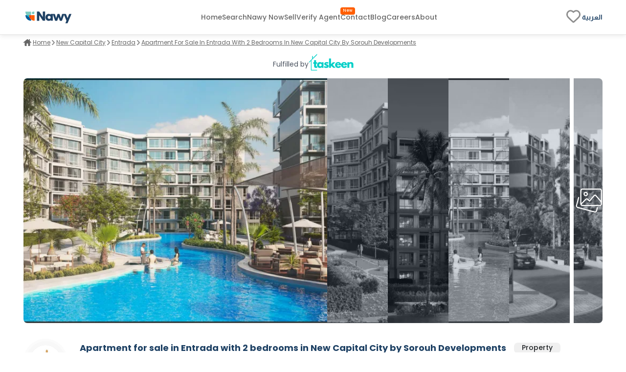

--- FILE ---
content_type: text/html; charset=utf-8
request_url: https://www.nawy.com/compound/494-entrada/property/47862-apartment-for-sale-in-entrada-with-2-bedrooms-in-new-capital-city-by-sorouh-developments?recommended=true
body_size: 44999
content:
<!DOCTYPE html><html lang="en"><head><meta charSet="utf-8" data-next-head=""/><title data-next-head="">Apartment for sale in Entrada New Capital City 47862</title><meta name="title" content="Apartment for sale in Entrada New Capital City 47862" data-next-head=""/><meta name="description" content="Apartment for sale in Entrada, New Capital City, Sorouh Developments, 2 bedrooms, 3 bathrooms, semi-finished, 47862." data-next-head=""/><meta name="viewport" content="width=device-width, initial-scale=1" data-next-head=""/><meta name="google-site-verification" content="vFMcUb9kmXPw2BzB42fkSUPumjND8ErdU7DP-UBHKNU" data-next-head=""/><meta property="fb:app_id" content="1964171580505460" data-next-head=""/><meta property="cf_country" content="{{ $CfCountry }}" data-next-head=""/><meta http-equiv="X-UA-Compatible" content="IE=edge" data-next-head=""/><meta name="base_url" content="/" data-next-head=""/><link rel="shortcut icon" type="image/x-icon" href="/favicon.ico" data-next-head=""/><link rel="manifest" href="/manifest.json" data-next-head=""/><link rel="icon" type="image/x-icon" href="/favicon.ico" data-next-head=""/><link rel="apple-touch-icon" href="/favicon.ico" data-next-head=""/><meta property="og:type" content="website" data-next-head=""/><meta property="og:title" content="Apartment for sale in Entrada New Capital City 47862" data-next-head=""/><meta property="og:description" content="Apartment for sale in Entrada, New Capital City, Sorouh Developments, 2 bedrooms, 3 bathrooms, semi-finished, 47862." data-next-head=""/><meta property="og:url" content="https://www.nawy.com/compound/494-entrada/property/47862-apartment-for-sale-in-entrada-with-2-bedrooms-in-new-capital-city-by-sorouh-developments" data-next-head=""/><meta property="og:image" content="https://nawy.com/assets/images/common/favicon.webp" data-next-head=""/><meta property="twitter:card" content="summary_large_image" data-next-head=""/><meta property="twitter:url" content="https://www.nawy.com/compound/494-entrada/property/47862-apartment-for-sale-in-entrada-with-2-bedrooms-in-new-capital-city-by-sorouh-developments" data-next-head=""/><meta property="twitter:title" content="Apartment for sale in Entrada New Capital City 47862" data-next-head=""/><meta property="twitter:description" content="Apartment for sale in Entrada, New Capital City, Sorouh Developments, 2 bedrooms, 3 bathrooms, semi-finished, 47862." data-next-head=""/><meta property="twitter:image" content="https://nawy.com/assets/images/common/favicon.webp" data-next-head=""/><link rel="canonical" href="https://www.nawy.com/compound/494-entrada/property/47862-apartment-for-sale-in-entrada-with-2-bedrooms-in-new-capital-city-by-sorouh-developments" data-next-head=""/><link rel="alternate" hrefLang="en" href="https://www.nawy.com/compound/494-entrada/property/47862-apartment-for-sale-in-entrada-with-2-bedrooms-in-new-capital-city-by-sorouh-developments" data-next-head=""/><link rel="alternate" hrefLang="ar" href="https://www.nawy.com/ar/compound/494-%D8%A5%D9%86%D8%AA%D8%B1%D8%A7%D8%AF%D8%A7/property/47862-%D8%B4%D9%82%D8%A9-%D9%84%D9%84%D8%A8%D9%8A%D8%B9-%D9%81%D9%8A-%D8%A5%D9%86%D8%AA%D8%B1%D8%A7%D8%AF%D8%A7-%D8%BA%D8%B1%D9%81%D8%AA%D9%8A%D9%86-%D9%81%D9%8A-%D8%A7%D9%84%D8%B9%D8%A7%D8%B5%D9%85%D8%A9-%D8%A7%D9%84%D8%A5%D8%AF%D8%A7%D8%B1%D9%8A%D8%A9-%D8%A7%D9%84%D8%AC%D8%AF%D9%8A%D8%AF%D8%A9-%D9%85%D9%86-%D8%B5%D8%B1%D9%88%D8%AD-%D9%84%D9%84%D8%AA%D8%B7%D9%88%D9%8A%D8%B1-%D8%A7%D9%84%D8%B9%D9%82%D8%A7%D8%B1%D9%8A" data-next-head=""/><link rel="preload" href="/assets/fonts/Poppins/Poppins-Bold.woff2" as="font" crossorigin="anonymous" type="font/woff2" data-next-head=""/><link rel="preload" href="/assets/fonts/Poppins/Poppins-Medium.woff2" as="font" crossorigin="anonymous" type="font/woff2" data-next-head=""/><link rel="preload" href="/assets/fonts/Poppins/Poppins-Regular.woff2" as="font" crossorigin="anonymous" type="font/woff2" data-next-head=""/><link rel="preload" href="/assets/fonts/Poppins/Poppins-Light.woff2" as="font" crossorigin="anonymous" type="font/woff2" data-next-head=""/><link rel="preconnect" href="https://webapi.nawy.com" data-next-head=""/><link rel="preconnect" href="https://listing-api.nawy.com" data-next-head=""/><meta name="robots" content="noindex,nofollow" data-next-head=""/><link rel="preload" href="/_next/static/css/c3e1eb2c2a631a54.css" as="style"/><link rel="stylesheet" href="/_next/static/css/c3e1eb2c2a631a54.css" data-n-g=""/><noscript data-n-css=""></noscript><script defer="" nomodule="" src="/_next/static/chunks/polyfills-42372ed130431b0a.js"></script><script defer="" src="/_next/static/chunks/172-37ba9e1ccfa67de8.js"></script><script defer="" src="/_next/static/chunks/1277-5be295a142c426f7.js"></script><script defer="" src="/_next/static/chunks/2429-5ac0196a2834f5ad.js"></script><script defer="" src="/_next/static/chunks/9853-918da98eed212113.js"></script><script defer="" src="/_next/static/chunks/74-9ebe353b922d30f1.js"></script><script defer="" src="/_next/static/chunks/1786-0d01f9b76181ee9a.js"></script><script defer="" src="/_next/static/chunks/5622-488ae3df539e33e7.js"></script><script defer="" src="/_next/static/chunks/5576-9cb78936e3de7c44.js"></script><script defer="" src="/_next/static/chunks/3570.91481dde9dbb7865.js"></script><script defer="" src="/_next/static/chunks/5599.8beccf307beba9ae.js"></script><script defer="" src="/_next/static/chunks/2560.87f857cdaba6f655.js"></script><script defer="" src="/_next/static/chunks/5266.141107b7c36319b4.js"></script><script defer="" src="/_next/static/chunks/7622.89017bdb8f77e5e6.js"></script><script defer="" src="/_next/static/chunks/9917.c4383de261896b36.js"></script><script src="/_next/static/chunks/webpack-9074afb2072654ec.js" defer=""></script><script src="/_next/static/chunks/framework-6c17f08e07d1abc4.js" defer=""></script><script src="/_next/static/chunks/main-997db39dcb3e2d84.js" defer=""></script><script src="/_next/static/chunks/pages/_app-198d1bce1780caa5.js" defer=""></script><script src="/_next/static/chunks/pages/%5Bdevice%5D/compound/%5Bcompound_slug%5D/property/%5Bproperty_slug%5D-691ef7de74ff823e.js" defer=""></script><script src="/_next/static/lUNjdxNW2GOHUoEgX7CGX/_buildManifest.js" defer=""></script><script src="/_next/static/lUNjdxNW2GOHUoEgX7CGX/_ssgManifest.js" defer=""></script><style data-styled="" data-styled-version="6.1.19">.fUgzsi{position:relative;}/*!sc*/
@keyframes fadeIn{from{opacity:0;}to{opacity:1;}}/*!sc*/
data-styled.g2[id="sc-a8a5fdb6-0"]{content:"fUgzsi,"}/*!sc*/
.cJlNzf{top:0;border-radius:16px;left:0;width:100%;height:100%;background-color:#dcdcdc;animation:pulse 1.5s infinite;overflow:hidden;opacity:0;}/*!sc*/
@keyframes pulse{0%{background-color:#dcdcdc;opacity:1;transform:scale(1);transform-origin:center;}50%{background-color:#ececec;opacity:1;transform-origin:center;}100%{background-color:#dcdcdc;opacity:1;transform:scale(1);transform-origin:center;}}/*!sc*/
data-styled.g3[id="sc-a8a5fdb6-1"]{content:"cJlNzf,"}/*!sc*/
.hwGflJ button{display:flex;justify-content:center;align-items:center;font-family:materialRegular;border-radius:8px;height:35px;border:1px solid #1E4164;background-color:transparent;font-size:14px;padding:8px auto;color:#1E4164;transition:all 0.2s ease-out;cursor:pointer;}/*!sc*/
.hwGflJ button.map-text{position:relative;}/*!sc*/
.hwGflJ button.map-text::after{content:"New";position:absolute;top:10px;display:flex;justify-content:center;align-items:center;right:unset;left:4px;color:#FFFFFF;background-color:#FF5E00;width:26px;height:12px;border-radius:100px;color:#fff;text-align:center;font-family:materialRegular;font-size:8px;text-transform:capitalize;}/*!sc*/
.hwGflJ button .btn-text{display:flex;flex-direction:column;align-items:baseline;}/*!sc*/
.hwGflJ button .btn-text .sub-text{font-size:8px;}/*!sc*/
.hwGflJ button svg path{min-width:27px;height:auto;transition:all 0.2s ease-out;fill:#1E4164;}/*!sc*/
.hwGflJ button span{margin:0px 5px;}/*!sc*/
data-styled.g6[id="sc-d870594d-0"]{content:"hwGflJ,"}/*!sc*/
.jAfILA{width:100%;height:1px;background:#e6e6e6;}/*!sc*/
.jAfILz{width:100%;height:2px;background:#e6e6e6;}/*!sc*/
data-styled.g24[id="sc-22860f62-0"]{content:"jAfILA,jAfILz,"}/*!sc*/
*{padding:0;margin:0;box-sizing:border-box;line-height:1.25;font-weight:normal;}/*!sc*/
#nprogress .bar{z-index:999999!important;}/*!sc*/
:root{--toastify-color-info:#015C9A;--toastify-font-family:materialRegular;--toastify-text-color-light:#1E4164;}/*!sc*/
body{font-family:materialRegular;font-size:16px;color:#1E4164;background-color:#ffffff;min-height:100vh;overflow-x:hidden!important;width:100%;}/*!sc*/
body .app-wrapper{min-height:calc(100vh - 150px);position:relative;}/*!sc*/
@media screen and (max-width:990px){body .app-wrapper{margin-top:60px;}body .app-wrapper.search-bar-included{margin-top:135px;}}/*!sc*/
body .overlay-screen{position:fixed;top:0px;left:0px;width:100%;height:100%;background-color:#212427;opacity:50%;z-index:9999;}/*!sc*/
.image-gallery{margin-top:0!important;z-index:99999999!important;}/*!sc*/
.container-fluid{width:calc(100% - 60px);max-width:1400px;margin:0 auto;}/*!sc*/
max-width:1540px;/*!sc*/
@media screen and (min-width:1600px){max-width:1540px;}/*!sc*/
@media screen and (min-width:320px) and (max-width:1365px){.container-fluid{width:100%;padding:0px 16px;}.max-width{width:100vw;margin-inline-start:calc(-50vw + 50%);}}/*!sc*/
@media screen and (min-width:1023px){.container-fluid{width:95%;margin:0 auto;}}/*!sc*/
@media screen and (min-width:1300px){.container-fluid{width:90%;max-width:1240px;margin:0 auto;}}/*!sc*/
@media screen and (min-width:1600px){.container-fluid{max-width:1360px;}}/*!sc*/
.headline-1{font-family:materialBold;font-size:20px;color:#1E4164;}/*!sc*/
.headline-2{font-family:materialBold;font-size:18px;color:#1E4164;}/*!sc*/
@media screen and (max-width:1023px){.headline-2{font-size:16px;}}/*!sc*/
.headline-3{font-family:materialBold;font-size:16px;color:#1E4164;text-transform:capitalize;}/*!sc*/
.text-1{font-family:materialRegular;font-size:12px;color:#666666;}/*!sc*/
.text-2{font-family:materialRegular;font-size:14px;color:#666666;}/*!sc*/
.text-3{font-family:materialMedium;font-size:16px;color:#212427;}/*!sc*/
ul{list-style:none;margin:0;padding:0;}/*!sc*/
a,a:hover,a:focus,a:active,a.active{text-decoration:none;color:unset;}/*!sc*/
button:not(:disabled){cursor:pointer;}/*!sc*/
.headline-title{color:#1E4164!important;font-size:24px!important;text-transform:capitalize;margin-bottom:8px;font-family:materialBold;}/*!sc*/
@media screen and (max-width:1365px){.headline-title{font-size:16px!important;}}/*!sc*/
.entity-title{margin-bottom:8px;font-size:22px!important;font-family:materialBold;}/*!sc*/
@media screen and (max-width:1365px){.entity-title{font-size:16px!important;}}/*!sc*/
.headline-subtitle{font-size:16px;color:#212427;font-family:materialRegular;}/*!sc*/
@media screen and (max-width:1365px){.headline-subtitle{font-size:14px;}}/*!sc*/
.hide-scrollbar{-ms-overflow-style:none;scrollbar-width:none;}/*!sc*/
.hide-scrollbar ::-webkit-scrollbar{display:none;}/*!sc*/
.lower-z-index{z-index:-1!important;}/*!sc*/
.hide{opacity:0;}/*!sc*/
.react-modal-sheet-header{height:20px!important;}/*!sc*/
.toolbar{position:fixed;bottom:3%;width:100vw;z-index:999999;display:flex;pointer-events:none;}/*!sc*/
@media screen and (max-width:990px){.toolbar{flex-direction:column;padding:0 15px;min-height:110px;gap:8px;}}/*!sc*/
.fslightbox-container{background:rgba(0,0,0,0.8);box-shadow:0px 0px 16px rgba(0,0,0,0.15);}/*!sc*/
.fslightbox-container .fslightbox-toolbar{background:transparent;inset-inline-end:0;inset-inline-start:auto;}/*!sc*/
.fslightbox-container .fslightbox-toolbar .fslightbox-toolbar-button:first-child{pointer-events:none;display:none;}/*!sc*/
.fslightbox-container .fslightbox-slide-number-container{font-family:materialMedium;}/*!sc*/
.fslightbox-container .fslightbox-slide-btn{background:rgba(0,0,0,0.8);}/*!sc*/
.fslightbox-container img{width:100%!important;object-fit:contain;}/*!sc*/
.fslightbox-container .fslightbox-toolbar-button:nth-child(4){display:none;}/*!sc*/
.fslightbox-container .fslightbox-toolbar-button:nth-child(5){display:none;}/*!sc*/
.mapboxgl-ctrl-group{display:flex;flex-direction:column;gap:8px;}/*!sc*/
.mapboxgl-map .mapboxgl-popup-content{font-size:16px;text-align:center;color:#767676;background:#f2f2f2;border-radius:16px;max-width:200px;margin:0 auto;padding:8px;}/*!sc*/
.mapboxgl-ctrl-logo{display:none!important;}/*!sc*/
.mapboxgl-control-container{position:absolute;inset-inline-end:20px;bottom:50px;}/*!sc*/
.mapboxgl-ctrl-attrib-inner{display:none;}/*!sc*/
.toaster-container{bottom:0%!important;z-index:9999999999999!important;border-radius:8px!important;}/*!sc*/
img{aspect-ratio:16/9!important;}/*!sc*/
input,textarea{font-size:16px!important;}/*!sc*/
input ::placeholder,textarea ::placeholder{color:#666666!important;}/*!sc*/
.prevent-select{-webkit-user-select:none;-ms-user-select:none;user-select:none;}/*!sc*/
.unique-id{width:fit-content;font-size:6px;visibility:hidden;height:1px;}/*!sc*/
.quickfilter-bottom-sheet .filter-header .filter-title{margin:8px 0;font-size:21px;font-family:materialBold;color:#1A2028;}/*!sc*/
.quickfilter-bottom-sheet .checkbox-filter-options .input-container{padding:8px 0;}/*!sc*/
.quickfilter-bottom-sheet .checkbox-filter-options .input-container:not(:last-child){border-bottom:1px solid #D3DBE685;}/*!sc*/
.neighboring-toaster{border-radius:360px!important;width:max-content!important;padding:8px!important;min-height:unset!important;display:flex;z-index:999999999999!important;}/*!sc*/
.neighboring-toaster button{display:none;}/*!sc*/
.neighboring-toaster .toast-body{margin:0!important;padding:4px!important;font-size:14px!important;font-family:materialRegular;}/*!sc*/
@media screen and (max-width:990px){.neighboring-toaster{max-width:90vw!important;}.neighboring-toaster .toast-body{font-size:14px!important;font-family:materialRegular!important;text-align:center;}}/*!sc*/
::-webkit-scrollbar{width:10px;background-color:transparent;}/*!sc*/
::-webkit-scrollbar-thumb{background-color:#c1c1c1;border-radius:8px;border:3px solid transparent;}/*!sc*/
::-webkit-scrollbar-corner{background-color:#f0f0f0;}/*!sc*/
::-webkit-scrollbar-thumb:hover{background-color:#a8a8a8;}/*!sc*/
data-styled.g27[id="sc-global-eKyZMg1"]{content:"sc-global-eKyZMg1,"}/*!sc*/
.iqbLKa{display:flex;flex-wrap:nowrap;align-items:center;overflow-x:auto;margin:32px 0 8px 0;-ms-overflow-style:none;scrollbar-width:none;}/*!sc*/
.iqbLKa div{display:flex;align-items:center;}/*!sc*/
.iqbLKa div a{font-family:materialRegular;font-size:14px;text-decoration-line:underline;text-transform:capitalize;color:#666666;cursor:pointer;white-space:nowrap;padding:0px 5px;}/*!sc*/
.iqbLKa ::-webkit-scrollbar{display:none;}/*!sc*/
@media screen and (max-width:1365px){.iqbLKa{margin:8px 0 16px;}.iqbLKa div a{color:#666666;cursor:pointer;padding:0px 3px;font-size:12px;}}/*!sc*/
data-styled.g28[id="sc-e19f10f2-0"]{content:"iqbLKa,"}/*!sc*/
.idyYbL{display:flex;flex-direction:column;}/*!sc*/
.idyYbL .download-btns{display:flex;flex-direction:row;gap:8px;align-items:center;justify-content:center;}/*!sc*/
.idyYbL .download-btns a{width:auto;height:100%;height:38px;}/*!sc*/
.idyYbL .download-btns a svg{width:auto;height:100%;}/*!sc*/
.idyYbL .download-btns a svg path{fill:#666666;}/*!sc*/
data-styled.g36[id="sc-e053e6a2-0"]{content:"idyYbL,"}/*!sc*/
.iddXmF{width:100vw;background-color:#FFFFFF;border-top:1px solid #e6e6e6;margin-top:60px;}/*!sc*/
data-styled.g37[id="sc-245d323b-0"]{content:"iddXmF,"}/*!sc*/
.fBVPNu{margin:auto;height:auto;padding:30px 0px;display:flex;flex-direction:column;align-items:flex-start;gap:8px;}/*!sc*/
data-styled.g38[id="sc-245d323b-1"]{content:"fBVPNu,"}/*!sc*/
.gJoQOS{padding:0px 0px 16px;width:100%;height:auto;display:flex;justify-content:space-between;gap:50px;}/*!sc*/
data-styled.g39[id="sc-245d323b-2"]{content:"gJoQOS,"}/*!sc*/
.bomPqi{display:flex;flex-direction:column;gap:8px;width:100%;}/*!sc*/
.bomPqi .socailMediaTitle{display:flex;justify-content:space-between;color:#666666;font-family:materialRegular;font-size:14px;}/*!sc*/
.bomPqi .socialIconsWrapper{display:flex;justify-content:space-between;align-items:center;}/*!sc*/
.bomPqi .socialIconsWrapper .socialIcons{align-items:center;display:flex;gap:6px;}/*!sc*/
.bomPqi .socialIconsWrapper .socialIcons span{width:29.2px;height:29.2px;border-radius:50%;background:#1E4164;}/*!sc*/
.bomPqi .socialIconsWrapper .socialApps{display:flex;gap:3px;}/*!sc*/
.bomPqi .footerEndSection{display:flex;justify-content:space-between;color:#212427;font-family:materialMedium;font-size:14px;margin-top:8px;}/*!sc*/
.bomPqi .footerEndSection .footerEndContent{display:flex;gap:8px;font-family:materialMedium;font-size:14px;color:#666666;cursor:pointer;padding-right:28px;}/*!sc*/
.bomPqi .footerEndSection .footerEndContent a:hover{color:#FF5E00;}/*!sc*/
.bomPqi .footerEndSection .footerEndContent .nawyNow{position:relative;}/*!sc*/
.bomPqi .footerEndSection .footerEndContent .nawyNow ::after{content:'New';position:absolute;top:-12px;right:-28px;left:unset;background-color:#FF5E00;font-size:8px;padding:2px 5px;color:#FFFFFF;border-radius:8px;font-family:materialRegular;}/*!sc*/
data-styled.g40[id="sc-245d323b-3"]{content:"bomPqi,"}/*!sc*/
.gnsDKL{flex:1;display:flex;flex-wrap:nowrap;overflow-x:hidden;white-space:wrap;flex-direction:column;overflow-y:hidden;gap:8px;}/*!sc*/
.gnsDKL span,.gnsDKL h4{padding:8px 0px;font-family:materialBold;font-size:14px;color:#1E4164;}/*!sc*/
.gnsDKL .linksMore{font-family:materialRegular;font-size:14px;color:#015c9a;cursor:pointer;text-decoration-line:underline;}/*!sc*/
.gnsDKL .footerTitleItem{white-space:nowrap;overflow:hidden;text-overflow:ellipsis;color:#666666;font-family:materialRegular;font-size:14px;transition:all 0.4s ease;}/*!sc*/
.gnsDKL .footerTitleItem:hover{color:#1E4164;cursor:pointer;}/*!sc*/
data-styled.g43[id="sc-de0a8e6c-0"]{content:"gnsDKL,"}/*!sc*/
.nWPim .modal-header{justify-content:center!important;}/*!sc*/
.nWPim .popup-content{display:flex;flex-direction:column;align-items:center;gap:16px;margin-top:5px;padding:0px 24px;}/*!sc*/
.nWPim .popup-content p{font-size:14px;font-family:materialRegular;color:#4b535f;text-align:center;}/*!sc*/
.nWPim .popup-content button{width:100%;border-radius:8px;height:44px;font-size:13px;font-family:materialSemiBold;padding:0 16px;}/*!sc*/
.nWPim .popup-content button.get-app{background-color:#015c9a;border:none;color:#f9fafb;}/*!sc*/
.nWPim .popup-content button.skip{height:fit-content;background-color:transparent;border:none;color:#4b535f;text-decoration:underline;}/*!sc*/
data-styled.g47[id="sc-57d99a2f-0"]{content:"nWPim,"}/*!sc*/
.eWSvQB{width:100vw;background-color:#FFFFFF;position:sticky;top:0;z-index:99999999;border-bottom:1px solid #e6e6e6;box-shadow:0px 0px 4px 0px rgba(0,0,0,0.04),0px 4px 8px 0px rgba(0,0,0,0.06);}/*!sc*/
data-styled.g69[id="sc-7bd72178-1"]{content:"eWSvQB,"}/*!sc*/
.hbpsIl{height:70px;margin:auto;background-color:#FFFFFF;border-bottom:#E6E6E6;display:flex;justify-content:space-between;align-items:center;}/*!sc*/
.hbpsIl .logo{display:flex;vertical-align:middle;line-height:normal;}/*!sc*/
.hbpsIl .logo img{min-width:90px;min-height:23px;}/*!sc*/
.hbpsIl .icons-wrapper{display:flex;gap:5px;align-items:flex-start;}/*!sc*/
.hbpsIl .icons-wrapper img{cursor:pointer;}/*!sc*/
data-styled.g70[id="sc-7bd72178-2"]{content:"hbpsIl,"}/*!sc*/
.cbmfIo{height:100%;display:flex;align-items:center;gap:28px;}/*!sc*/
.cbmfIo a,.cbmfIo button{align-self:center;display:flex;align-items:center;font-size:14px;font-family:materialMedium;color:#666666;transition:all 0.3s ease-in-out;cursor:pointer;background-color:transparent;border:none;}/*!sc*/
.cbmfIo a:hover,.cbmfIo button:hover{color:#1E4164!important;}/*!sc*/
.cbmfIo .focus{color:#212427;}/*!sc*/
.cbmfIo .verify-agent{position:relative;white-space:nowrap;}/*!sc*/
.cbmfIo .verify-agent::after{content:"New";position:absolute;top:-12px;inset-inline-end:-20px;font-size:calc(12px - 4px);font-family:materialMedium;color:#FFFFFF;background-color:#FF5E00;padding:2.5px 5px;border-radius:4px;}/*!sc*/
data-styled.g71[id="sc-7bd72178-3"]{content:"cbmfIo,"}/*!sc*/
.eKlHXy{height:100%;display:flex;align-items:center;gap:25px;}/*!sc*/
.eKlHXy ul{display:flex;gap:16px;}/*!sc*/
.eKlHXy ul li,.eKlHXy ul .language-icon{display:flex;align-items:center;font-size:14px;font-family:materialMedium;color:#1E4164;text-transform:capitalize;cursor:pointer;cursor:pointer;}/*!sc*/
.eKlHXy ul li:hover,.eKlHXy ul .language-icon:hover{color:#FF5E00;}/*!sc*/
.eKlHXy ul .fav-icon svg{width:35px;height:auto;}/*!sc*/
data-styled.g73[id="sc-7bd72178-5"]{content:"eKlHXy,"}/*!sc*/
.boozUZ{width:100%;height:100%;border-radius:50%;display:flex;align-items:center;justify-content:center;background:#f0f0f04b;}/*!sc*/
.boozUZ .logo-wrapper{width:90%;height:90%;background:#f0f0f04b;border-radius:50%;display:flex;align-items:center;justify-content:center;}/*!sc*/
.boozUZ .logo-wrapper .img-wrapper{width:80%;height:80%;overflow:hidden;border-radius:50%;position:relative;}/*!sc*/
data-styled.g101[id="sc-cd7338a-0"]{content:"boozUZ,"}/*!sc*/
.eLJhWs{display:flex;flex-direction:column;padding:32px auto;}/*!sc*/
.eLJhWs .gallery-container{margin-bottom:16px;height:500px;}/*!sc*/
.eLJhWs .launch-logo{position:relative;border-radius:0px 0px 12px 12px;background:#002741;height:80px;width:100%;display:flex;justify-content:center;align-items:center;flex-direction:row;gap:8px;color:#fff;text-shadow:0px 0px 4px rgba(0,0,0,0.04),0px 4px 8px rgba(0,0,0,0.06);font-family:materialMedium;font-size:30px;text-transform:uppercase;}/*!sc*/
.eLJhWs .launch-logo .launch-text{color:#e0c294;font-family:materialSemiBold;font-size:40px;text-transform:uppercase;margin-bottom:6px;}/*!sc*/
.eLJhWs .propertyDetails{width:552px;}/*!sc*/
@media (max-width:1365px){.eLJhWs .propertyDetails{width:100%;padding:0px 16px;}}/*!sc*/
.eLJhWs .main-container{width:100%;height:auto;display:flex;flex-direction:column;gap:16px;}/*!sc*/
.eLJhWs .main-container >div:not(#entity-data){margin-top:32px;}/*!sc*/
.eLJhWs .main-container .entity-layout{justify-content:space-between;width:100%;display:flex;flex-direction:row;gap:64px;}/*!sc*/
.eLJhWs .main-container .details-side{width:calc(100% - 320px);flex:1;}/*!sc*/
.eLJhWs .main-container .details-side.full-width{width:100%;}/*!sc*/
.eLJhWs .main-container .details-side >div:not(#breadcrumbs){margin-top:32px;}/*!sc*/
.eLJhWs .main-container .banners-side{width:293px;height:auto;display:flex;flex-direction:column;margin-top:8px;}/*!sc*/
.eLJhWs .main-container .banners-side .form-container{width:100%;position:-webkit-sticky;position:sticky;top:160px;padding-top:50px;}/*!sc*/
.eLJhWs .main-container .banners-side .form-container .form{width:100%;}/*!sc*/
.eLJhWs .explore-sticky-bar{top:calc(0px + 68px)!important;}/*!sc*/
data-styled.g262[id="sc-17cc5f1a-0"]{content:"eLJhWs,"}/*!sc*/
.fVjTDA{overflow:hidden;transition:all 0.6s ease-out;position:relative;height:auto;}/*!sc*/
.fVjTDA.short-content{max-height:200px;}/*!sc*/
.fVjTDA.full-content{height:px;}/*!sc*/
.fVjTDA .btn-container{position:absolute;bottom:0;width:100%;padding-top:8px;background:rgb(255,255,255);background:linear-gradient( 0deg,rgba(255,255,255,1) 70%,rgba(255,255,255,0.4150910364145658) 100% );display:flex;}/*!sc*/
.fVjTDA .btn-container button{font-size:14px;border:1px solid #E6E6E6;background-color:transparent;height:40px;color:#1E4164;font-family:materialMedium;cursor:pointer;padding:6px 12px;border-radius:8px;align-self:flex-end;display:flex;align-items:center;justify-content:center;transition:all 0.2s ease-out;}/*!sc*/
@media (hover:hover) and (pointer:fine){.fVjTDA .btn-container button :hover{border:1px solid #165688;}}/*!sc*/
data-styled.g510[id="sc-e70436c7-0"]{content:"fVjTDA,"}/*!sc*/
.ehDscp{width:100%;height:100%;overflow:hidden;display:flex;border-radius:8px;}/*!sc*/
.ehDscp .image-overlay{width:100%;height:100%;position:absolute;top:0;background-color:rgba(30,65,100,0.15);z-index:11;}/*!sc*/
.ehDscp .imageContainer{width:95%;height:100%;display:flex;overflow:hidden;display:flex;gap:0px 8px;}/*!sc*/
.ehDscp .imageContainer .image-container{position:relative;transition:all 0.5s ease-in-out;width:20%;height:100%;float:left;overflow:hidden;overflow:hidden;cursor:pointer;}/*!sc*/
.ehDscp .imageContainer .image-container img{filter:grayscale(100%)!important;}/*!sc*/
.ehDscp .imageContainer .full-width-animation{width:100%;}/*!sc*/
.ehDscp .imageContainer .full-width-animation .image-overlay{background:unset!important;}/*!sc*/
.ehDscp .imageContainer .full-width-animation img{filter:inherit!important;}/*!sc*/
@keyframes full-width{0%{width:20%;}100%{width:100%;}}/*!sc*/
.ehDscp .fixedImage{width:5%;height:100%;position:relative;cursor:pointer;display:flex;justify-content:center;align-items:center;margin-inline-start:8px;}/*!sc*/
.ehDscp .fixedImage img{filter:grayscale(100%)!important;}/*!sc*/
.ehDscp .fixedImage .gallery{z-index:15;}/*!sc*/
data-styled.g585[id="sc-81271aff-0"]{content:"ehDscp,"}/*!sc*/
.fRYHw{width:100%;background-color:#ffffff;position:sticky;top:70px;padding-top:16px;z-index:11;}/*!sc*/
.fRYHw .data-container{width:100%;display:flex;flex-direction:row;align-items:center;margin-bottom:20px;}/*!sc*/
.fRYHw .data-container .logo-container{margin-inline-end:25px;width:90px;height:90px;}/*!sc*/
@media (hover:hover) and (pointer:fine){.fRYHw .data-container .logo-container .logo-wrapper:hover{background:#e6e6e6;}}/*!sc*/
.fRYHw .properties-availability{font-size:14px;color:#212427;padding-bottom:4px;}/*!sc*/
.fRYHw .action-btns-area{height:90px;display:flex;flex-direction:column;margin-inline-start:auto;justify-content:flex-end;min-width:250px;}/*!sc*/
.fRYHw .action-btns-area>div{margin-top:auto;}/*!sc*/
.fRYHw .action-btns-area>div a{margin-inline-start:auto;}/*!sc*/
data-styled.g588[id="sc-dab15b9b-0"]{content:"fRYHw,"}/*!sc*/
.gLhyff{display:flex;flex-direction:column;flex:1;}/*!sc*/
.gLhyff .entity-name{width:100%;display:flex;flex-direction:row;margin-bottom:2.5px;}/*!sc*/
.gLhyff .entity-name h2{display:flex;align-items:center;font-size:20px;text-transform:capitalize;}/*!sc*/
.gLhyff .entity-name span{color:#212427;margin-inline-start:16px;border-radius:8px;padding:0 16px;font-family:materialMedium;background-color:#f0f0f0;display:flex;align-items:center;justify-content:center;max-height:30px;}/*!sc*/
.gLhyff .entity-location{display:flex;flex-direction:row;margin-bottom:4px;align-items:center;}/*!sc*/
.gLhyff .entity-location span{color:#646464;}/*!sc*/
.gLhyff .lower-section{width:100%;display:flex;flex-direction:row;align-items:center;justify-content:space-between;}/*!sc*/
.gLhyff .lower-section .property-price-section .price-start{font-size:10px;font-family:materialRegular;color:#b6b6b6;}/*!sc*/
.gLhyff .lower-section .property-price-section .property-price-details{margin-top:-2px;display:flex;flex-direction:row;align-items:baseline;gap:8px;}/*!sc*/
.gLhyff .lower-section .property-price-section .property-price-details .price-data{margin-inline-end:5px;display:flex;gap:4px;flex-direction:row;align-items:center;}/*!sc*/
.gLhyff .lower-section .property-price-section .property-price-details .price-data p{color:#212427;}/*!sc*/
.gLhyff .lower-section .property-price-section .property-price-details .price-data h2{color:#212427;}/*!sc*/
.gLhyff .lower-section .property-price-section .property-price-details .price-data h3{color:#212427;font-size:24px;}/*!sc*/
.gLhyff .lower-section .property-price-section .property-price-details .price-data.max-price{padding-inline-start:8px;}/*!sc*/
.gLhyff .lower-section .property-price-section .property-price-details .price-data.max-price h3{font-family:materialRegular;color:#666666;font-size:14px;margin-inline-start:8px;}/*!sc*/
.gLhyff .lower-section .price-section{display:flex;gap:8px;}/*!sc*/
.gLhyff .lower-section .price-section p.price{color:#212427;font-size:21px;font-family:materialBold;line-height:150%;}/*!sc*/
.gLhyff .lower-section .price-section p.currency{color:#697586;font-family:materialMedium;font-size:11px;}/*!sc*/
.gLhyff .lower-section .price-section .price-container{width:294px;display:flex;flex-direction:column;height:100%;}/*!sc*/
.gLhyff .lower-section .price-section .price-container p.price-type{font-size:17px;font-family:materialMedium;color:#697586;line-height:150%;}/*!sc*/
.gLhyff .lower-section .price-section .price-container .price-details{display:flex;align-items:center;gap:8px;}/*!sc*/
.gLhyff .lower-section .price-section .price-container .price-details p.price{color:#212427;font-size:21px;font-family:materialBold;line-height:150%;}/*!sc*/
.gLhyff .lower-section .price-section .price-container .price-details p.currency{color:#697586;font-family:materialMedium;font-size:11px;}/*!sc*/
.gLhyff .lower-section .price-section .separator{height:auto;width:1px;background-color:#d1d4d9;}/*!sc*/
.gLhyff .lower-section .action-btns{margin-inline-start:auto;}/*!sc*/
.gLhyff .lower-section .check-property{margin-inline-start:auto;padding:5px 16px;background:#E4EBF2;border-radius:8px;border:solid 1px #E4EBF2;cursor:pointer;font-size:14px;color:#1E4164;font-family:materialMedium;}/*!sc*/
.gLhyff .lower-section .check-property:hover{background-color:#1E4164;color:#FFFFFF;}/*!sc*/
.gLhyff .filter-note{width:490px;margin-top:8px;}/*!sc*/
data-styled.g589[id="sc-dab15b9b-1"]{content:"gLhyff,"}/*!sc*/
.cJnLgY{padding:2.5px 16px;background:#c1272d;border-radius:8px;font-size:14px;color:#FFFFFF;}/*!sc*/
data-styled.g591[id="sc-dab15b9b-3"]{content:"cJnLgY,"}/*!sc*/
.bfaAYI{display:flex;flex-direction:column;align-items:center;justify-content:center;width:100%;max-width:132px;min-width:100px;height:80px;border:1px solid #e4ebf2;border-radius:8px;cursor:pointer;transition:all 0.2s ease-out;position:relative;gap:6px;padding:10.959px 13.151px;border:0.548px solid var(--Secondary-Blue-blue-50,#e6eff5);background:#f7f9fd;box-shadow:0 0 4.384px 1.096px rgba(184,184,184,0.2);}/*!sc*/
@media (max-width:990px){.bfaAYI{gap:16px;flex:1;max-width:unset;}.bfaAYI svg{width:28px;height:28px;min-width:28px;min-height:28px;}}/*!sc*/
.bfaAYI span{font-size:16px;color:#212427;font-family:materialMedium;white-space:nowrap;}/*!sc*/
@media (max-width:990px){.bfaAYI span{font-size:14px;}}/*!sc*/
.bfaAYI span.new-text{position:relative;}/*!sc*/
.bfaAYI span.new-text::after{content:"New";position:absolute;top:-55px;display:flex;justify-content:center;align-items:center;right:-20px;color:#FFFFFF;background-color:#FF5E00;width:38px;height:18px;border-radius:175px;color:#fff;text-align:center;font-family:materialLight;font-size:12px;text-transform:capitalize;}/*!sc*/
@media (hover:hover) and (pointer:fine){.bfaAYI:hover{border:1px solid #1E4164;}}/*!sc*/
data-styled.g592[id="sc-32ba891c-0"]{content:"bfaAYI,"}/*!sc*/
.hAJWlH .head{display:flex;justify-content:space-between;align-items:center;}/*!sc*/
.hAJWlH .head a{font-family:materialRegular;font-size:16px;color:#FF5E00;text-decoration:underline;}/*!sc*/
.hAJWlH .description{font-family:materialRegular;}/*!sc*/
.hAJWlH .description p,.hAJWlH .description strong,.hAJWlH .description span,.hAJWlH .description li,.hAJWlH .description div{color:#212427!important;}/*!sc*/
.hAJWlH .description p{margin-bottom:4px;}/*!sc*/
.hAJWlH .description ul li{list-style:disc;list-style-position:inside;}/*!sc*/
.hAJWlH .description ol li{list-style-position:inside;position:relative;}/*!sc*/
.hAJWlH .description ol li span a{position:absolute;inset-inline-start:25px;}/*!sc*/
.hAJWlH .description strong{font-size:16px;font-family:materialBold;}/*!sc*/
data-styled.g593[id="sc-737a8f83-0"]{content:"hAJWlH,"}/*!sc*/
.foVCTs h2.headline-3{margin-bottom:8px;display:block;}/*!sc*/
.foVCTs li{padding:4px 0;}/*!sc*/
.foVCTs li a{display:flex;align-items:center;gap:5px;margin-bottom:5px;}/*!sc*/
.foVCTs li a h3{white-space:nowrap;overflow:hidden;text-overflow:ellipsis;margin-bottom:0;font-size:1em;}/*!sc*/
@media screen and (max-width:1365px){.foVCTs li h2{font-size:14px!important;margin-bottom:5px;}}/*!sc*/
data-styled.g594[id="sc-ead9e2e1-0"]{content:"foVCTs,"}/*!sc*/
.gLGtFw .amenities-wrapper{display:flex;flex-direction:row;flex-wrap:wrap;}/*!sc*/
.gLGtFw .amenities-wrapper .amenity{display:flex;flex-direction:row;align-items:center;gap:16px;min-width:180px;padding:16px;padding-top:0;}/*!sc*/
.gLGtFw .amenities-wrapper .amenity .icon{width:25px;height:25px;position:relative;}/*!sc*/
.gLGtFw .amenities-wrapper .amenity span{font-size:14px;text-transform:capitalize;font-family:materialRegular;line-height:1;}/*!sc*/
@media screen and (max-width:1365px){.gLGtFw .amenities-wrapper{gap:16px 0;background-color:#f8f8f8;padding:16px;border-radius:8px;}.gLGtFw .amenities-wrapper .amenity{min-width:unset;width:50%;padding:0;gap:8px;align-items:center;}}/*!sc*/
data-styled.g595[id="sc-402c7f25-0"]{content:"gLGtFw,"}/*!sc*/
.cDHThg{display:flex;align-items:center;justify-content:center;gap:8px;margin-top:0!important;margin:16px 0;}/*!sc*/
.cDHThg .fulfilled-by{color:#4b535f;font-size:14px;font-family:materialRegular;margin-top:8px;}/*!sc*/
@media screen and (max-width:990px){.cDHThg .fulfilled-by{font-size:10px;}}/*!sc*/
@media screen and (max-width:990px){.cDHThg{margin:8px 0;}}/*!sc*/
data-styled.g596[id="sc-4061e242-0"]{content:"cDHThg,"}/*!sc*/
.hVnkVV{display:flex;flex-direction:column;}/*!sc*/
.hVnkVV .entities-container{display:flex;flex-direction:row;gap:16px;}/*!sc*/
data-styled.g641[id="sc-5691a0d4-0"]{content:"hVnkVV,"}/*!sc*/
.jtGmql{display:flex;flex-direction:column;width:100%;height:100%;overflow:hidden;}/*!sc*/
.jtGmql .header{display:flex;align-items:center;width:100%;padding-bottom:8px;font-family:materialBold;font-size:20px;color:#1E4164;border:0.5px solid #212427;border-width:0px 0px 0.5px 0px;}/*!sc*/
.jtGmql .header div{width:calc(100% / 2);}/*!sc*/
.jtGmql .header div:last-child{font-size:20px;}/*!sc*/
.jtGmql .header div:last-child span{font-size:14px;color:#212427;font-family:materialRegular;}/*!sc*/
.jtGmql .rowData{width:100%;padding:8px 4px;display:flex;align-items:center;font-family:materialMedium;font-size:14px;color:#212427;border:0.5px solid #E6E6E6;border-width:0px 0px 0.5px 0px;}/*!sc*/
.jtGmql .rowData:nth-child(even){background-color:#f4f4f4;}/*!sc*/
.jtGmql .rowData div{width:calc(100% / 2);}/*!sc*/
.jtGmql .rowData .compound-link{display:flex;flex-direction:row;gap:8px;cursor:pointer;}/*!sc*/
.jtGmql .rowData .compound-link span{text-decoration:underline;color:#015c9a;white-space:nowrap;text-overflow:ellipsis;overflow:hidden;}/*!sc*/
.jtGmql .rowData .compound-link .arrow-icon{background:#d9d9d9;border-radius:50%;padding:5px;width:19px;height:19px;display:flex;align-items:center;justify-content:center;}/*!sc*/
data-styled.g645[id="sc-c1eda63f-0"]{content:"jtGmql,"}/*!sc*/
.fvLCEs{width:100%;margin-bottom:16px;}/*!sc*/
.fvLCEs .meeting-btn{width:100%;}/*!sc*/
.fvLCEs .meeting-btn button{height:45px;width:100%;font-family:materialMedium;border-radius:8px;}/*!sc*/
data-styled.g646[id="sc-fd0cee90-0"]{content:"fvLCEs,"}/*!sc*/
</style></head><body><div id="__next"><style>
    #nprogress {
      pointer-events: none;
    }
    #nprogress .bar {
      background: #1E4164;
      position: fixed;
      z-index: 9999;
      top: 0;
      left: 0;
      width: 100%;
      height: 3px;
    }
    #nprogress .peg {
      display: block;
      position: absolute;
      right: 0px;
      width: 100px;
      height: 100%;
      box-shadow: 0 0 10px #1E4164, 0 0 5px #1E4164;
      opacity: 1;
      -webkit-transform: rotate(3deg) translate(0px, -4px);
      -ms-transform: rotate(3deg) translate(0px, -4px);
      transform: rotate(3deg) translate(0px, -4px);
    }
    #nprogress .spinner {
      display: block;
      position: fixed;
      z-index: 1031;
      top: 15px;
      right: 15px;
    }
    #nprogress .spinner-icon {
      width: 18px;
      height: 18px;
      box-sizing: border-box;
      border: solid 2px transparent;
      border-top-color: #1E4164;
      border-left-color: #1E4164;
      border-radius: 50%;
      -webkit-animation: nprogresss-spinner 400ms linear infinite;
      animation: nprogress-spinner 400ms linear infinite;
    }
    .nprogress-custom-parent {
      overflow: hidden;
      position: relative;
    }
    .nprogress-custom-parent #nprogress .spinner,
    .nprogress-custom-parent #nprogress .bar {
      position: absolute;
    }
    @-webkit-keyframes nprogress-spinner {
      0% {
        -webkit-transform: rotate(0deg);
      }
      100% {
        -webkit-transform: rotate(360deg);
      }
    }
    @keyframes nprogress-spinner {
      0% {
        transform: rotate(0deg);
      }
      100% {
        transform: rotate(360deg);
      }
    }
  </style><div dir="ltr"><div class="toolbar"></div><div class="sc-57d99a2f-0 nWPim"><div></div></div><div id="header" data-test="desktop-navbar" class="sc-7bd72178-1 eWSvQB"><div class="sc-7bd72178-2 hbpsIl container-fluid"><div class="icons-wrapper"><a data-test="home-btn" class="logo" href="/"><img alt="Nawy" itemProp="image" loading="lazy" width="102" height="25" decoding="async" data-nimg="1" style="color:transparent" src="/assets/icons/common/nawy.svg"/></a></div><div class="sc-7bd72178-3 cbmfIo"><a data-test="home-btn" href="/"><span class="">Home</span></a><a data-test="search-btn" href="/search"><span class="">Search</span></a><a href="/nawy-now"><span class="">Nawy Now</span></a><a href="/sell-my-property"><span class="">Sell</span></a><button><span class="verify-agent">Verify Agent</span></button><a data-test="contact-btn" href="/contact"><span class="">Contact</span></a><a data-test="blog-btn" href="https://www.nawy.com/blog" target="_blank" rel="noreferrer"><span> <!-- -->Blog<!-- --> </span></a><a data-test="careers-btn" href="https://apply.workable.com/nawy-real-estate/" target="_blank" rel="noreferrer"><span class="careers"> <!-- -->Careers<!-- --> </span></a><a data-test="about-btn" href="/about-us"><span class="">About</span></a></div><div class="sc-7bd72178-5 eKlHXy"><ul><li><a data-test="fav-btn" class="fav-icon" aria-label="fav-link" href="/favorites"><svg viewBox="0 0 24 24" fill="transparent" stroke="#8E8E8E" xmlns="http://www.w3.org/2000/svg"><path fill-rule="evenodd" clip-rule="evenodd" d="M12 6.00019C10.2006 3.90317 7.19377 3.2551 4.93923 5.17534C2.68468 7.09558 2.36727 10.3061 4.13778 12.5772C5.60984 14.4654 10.0648 18.4479 11.5249 19.7369C11.6882 19.8811 11.7699 19.9532 11.8652 19.9815C11.9483 20.0062 12.0393 20.0062 12.1225 19.9815C12.2178 19.9532 12.2994 19.8811 12.4628 19.7369C13.9229 18.4479 18.3778 14.4654 19.8499 12.5772C21.6204 10.3061 21.3417 7.07538 19.0484 5.17534C16.7551 3.2753 13.7994 3.90317 12 6.00019Z" stroke="#8E8E8E" stroke-width="2" stroke-linecap="round" stroke-linejoin="round"></path></svg></a></li><div class="language-icon" data-test="switch-lang-btn"><span>العربية</span></div></ul></div></div></div><div class="app-wrapper"><div class="sc-17cc5f1a-0 eLJhWs container-fluid"><div id="breadcrumbs" class="sc-e19f10f2-0 iqbLKa"><div><img itemProp="image" alt="Root Icon" loading="lazy" width="16" height="14" decoding="async" data-nimg="1" class="sc-a8a5fdb6-0 fUgzsi" style="color:transparent;object-fit:cover" src="/assets/icons/common/home-icon.svg"/><a id="home-breadcrumb" href="/"><span>Home</span></a><meta content="1"/></div><div><img itemProp="image" alt="Arrow Icon" loading="lazy" width="6" height="10" decoding="async" data-nimg="1" class="sc-a8a5fdb6-0 fUgzsi arrow-icon" style="color:transparent;object-fit:cover" src="/assets/icons/common/breadcrumb-arrow.svg"/><a id="breadcrumb-2" href="/area/new-capital-city"><span>New Capital City</span></a><meta content="2"/></div><div><img itemProp="image" alt="Arrow Icon" loading="lazy" width="6" height="10" decoding="async" data-nimg="1" class="sc-a8a5fdb6-0 fUgzsi arrow-icon" style="color:transparent;object-fit:cover" src="/assets/icons/common/breadcrumb-arrow.svg"/><a id="breadcrumb-3" href="/compound/494-entrada"><span>Entrada</span></a><meta content="3"/></div><div><img itemProp="image" alt="Arrow Icon" loading="lazy" width="6" height="10" decoding="async" data-nimg="1" class="sc-a8a5fdb6-0 fUgzsi arrow-icon" style="color:transparent;object-fit:cover" src="/assets/icons/common/breadcrumb-arrow.svg"/><a id="breadcrumb-4" href="/compound/494-entrada/property/47862-apartment-for-sale-in-entrada-with-2-bedrooms-in-new-capital-city-by-sorouh-developments"><span>Apartment for sale in Entrada with 2 bedrooms in New Capital City by Sorouh Developments</span></a><meta content="4"/></div></div><div class="sc-4061e242-0 cDHThg"><span class="fulfilled-by" itemProp="text">Fulfilled by</span><img alt="Taskeen Logo" itemProp="logo" loading="lazy" width="92" height="34" decoding="async" data-nimg="1" style="color:transparent" src="/_next/static/media/taskeen-logo.c806e188.svg"/></div><div class="gallery-container"><div class="sc-81271aff-0 ehDscp"><div class="imageContainer"><div class="image-container full-width-animation"><div class="sc-a8a5fdb6-1 cJlNzf"></div><img itemProp="image" alt="Apartment for sale in Entrada in New Capital City of 0 m² with 2 bedrooms" loading="lazy" decoding="async" data-nimg="fill" class="sc-a8a5fdb6-0 fUgzsi" style="position:absolute;height:100%;width:100%;left:0;top:0;right:0;bottom:0;object-fit:cover;color:transparent" src="https://prod-images.cooingestate.com/processed/property_image/image/232783/default.webp"/><div class="image-overlay"></div></div><div class="image-container "><div class="sc-a8a5fdb6-1 cJlNzf"></div><img itemProp="image" alt="Apartment for sale in Entrada in New Capital City of 0 m² with 2 bedrooms" loading="lazy" decoding="async" data-nimg="fill" class="sc-a8a5fdb6-0 fUgzsi" style="position:absolute;height:100%;width:100%;left:0;top:0;right:0;bottom:0;object-fit:cover;color:transparent" src="https://prod-images.cooingestate.com/processed/property_image/image/232775/default.webp"/><div class="image-overlay"></div></div><div class="image-container "><div class="sc-a8a5fdb6-1 cJlNzf"></div><img itemProp="image" alt="Apartment for sale in Entrada in New Capital City of 0 m² with 2 bedrooms" loading="lazy" decoding="async" data-nimg="fill" class="sc-a8a5fdb6-0 fUgzsi" style="position:absolute;height:100%;width:100%;left:0;top:0;right:0;bottom:0;object-fit:cover;color:transparent" src="https://prod-images.cooingestate.com/processed/property_image/image/232777/default.webp"/><div class="image-overlay"></div></div><div class="image-container "><div class="sc-a8a5fdb6-1 cJlNzf"></div><img itemProp="image" alt="Apartment for sale in Entrada in New Capital City of 0 m² with 2 bedrooms" loading="lazy" decoding="async" data-nimg="fill" class="sc-a8a5fdb6-0 fUgzsi" style="position:absolute;height:100%;width:100%;left:0;top:0;right:0;bottom:0;object-fit:cover;color:transparent" src="https://prod-images.cooingestate.com/processed/property_image/image/232778/default.webp"/><div class="image-overlay"></div></div><div class="image-container "><div class="sc-a8a5fdb6-1 cJlNzf"></div><img itemProp="image" alt="Apartment for sale in Entrada in New Capital City of 0 m² with 2 bedrooms" loading="lazy" decoding="async" data-nimg="fill" class="sc-a8a5fdb6-0 fUgzsi" style="position:absolute;height:100%;width:100%;left:0;top:0;right:0;bottom:0;object-fit:cover;color:transparent" src="https://prod-images.cooingestate.com/processed/property_image/image/232781/default.webp"/><div class="image-overlay"></div></div></div><div class="fixedImage"><div class="sc-a8a5fdb6-1 cJlNzf"></div><img itemProp="image" alt="fixed-image" loading="lazy" decoding="async" data-nimg="fill" class="sc-a8a5fdb6-0 fUgzsi" style="position:absolute;height:100%;width:100%;left:0;top:0;right:0;bottom:0;object-fit:cover;color:transparent" src="https://prod-images.cooingestate.com/processed/property_image/image/232781/default.webp"/><img itemProp="image" alt="image icon" loading="lazy" width="55" height="50" decoding="async" data-nimg="1" class="sc-a8a5fdb6-0 fUgzsi gallery" style="color:transparent" src="/assets/icons/common/gallery.svg"/><div class="image-overlay"></div></div></div></div><div class="main-container"><div class="sc-dab15b9b-0 fRYHw property" id="entity-data"><div class="data-container"><a class="logo-container" href="/developer/120"><div class="sc-cd7338a-0 boozUZ logo-container" itemProp="logo"><div class="logo-wrapper"><div class="img-wrapper"><div class="sc-a8a5fdb6-1 cJlNzf"></div><img itemProp="image" alt="logo" loading="lazy" decoding="async" data-nimg="fill" class="sc-a8a5fdb6-0 fUgzsi" style="position:absolute;height:100%;width:100%;left:0;top:0;right:0;bottom:0;object-fit:cover;color:transparent" src="https://prod-images.cooingestate.com/processed/developer/logo_image/120/medium.webp"/></div></div></div></a><div class="sc-dab15b9b-1 gLhyff property"><div class="entity-name" itemProp="name"><h1 class="headline-2">Apartment for sale in Entrada with 2 bedrooms in New Capital City by Sorouh Developments</h1><span class="text-2" data-test="entity-type">Property</span></div><h2 class="entity-location" itemProp="address"><span class="text-2">Entrada, New Capital City, Egypt</span></h2><div class="lower-section"><div class="sc-dab15b9b-3 cJnLgY">Sold Out</div><button class="check-property">Check Same Property</button></div></div></div><div height="1px" class="sc-22860f62-0 jAfILA gradient-line"></div></div><div class="entity-layout"><div class="details-side"><div class="propertyDetails"><div class="sc-c1eda63f-0 jtGmql"><div class="header"><div>Apartment</div><div></div></div><div class="rowData"><div>Reference No.</div><div>47862</div></div><div class="rowData"><div>Bedrooms</div><div>2</div></div><div class="rowData"><div>Bathrooms</div><div>3</div></div><div class="rowData"><div>Delivery In</div><div>2028</div></div><div class="rowData"><div>Compound</div><a class="compound-link" href="/compound/494-entrada"><span>Entrada</span><div class="arrow-icon"><svg width="11" height="13" viewBox="0 0 11 13" fill="none" xmlns="http://www.w3.org/2000/svg"><path d="M0.75 5.75C0.335786 5.75 0 6.08579 0 6.5C0 6.91421 0.335786 7.25 0.75 7.25V5.75ZM10.7803 7.03033C11.0732 6.73744 11.0732 6.26256 10.7803 5.96967L6.00736 1.1967C5.71447 0.903806 5.23959 0.903806 4.9467 1.1967C4.65381 1.48959 4.65381 1.96447 4.9467 2.25736L9.18934 6.5L4.9467 10.7426C4.65381 11.0355 4.65381 11.5104 4.9467 11.8033C5.23959 12.0962 5.71447 12.0962 6.00736 11.8033L10.7803 7.03033ZM0.75 7.25H10.25V5.75H0.75V7.25Z" fill="#212427"></path></svg></div></a></div><div class="rowData"><div>Sale Type</div><div>Developer Sale</div></div><div class="rowData"><div>Finishing</div><div>Semi Finished</div></div></div></div><div class="sc-5691a0d4-0 hVnkVV"><h3 class="headline-3 entity-title">Details</h3><div class="entities-container"><div class="sc-32ba891c-0 bfaAYI"><svg xmlns="http://www.w3.org/2000/svg" width="29" height="29" viewBox="0 0 29 29" fill="none"><path d="M10.6515 26.2806H17.6515C23.4849 26.2806 25.8182 23.9473 25.8182 18.1139V11.1139C25.8182 5.2806 23.4849 2.94727 17.6515 2.94727H10.6515C4.8182 2.94727 2.48486 5.2806 2.48486 11.1139V18.1139C2.48486 23.9473 4.8182 26.2806 10.6515 26.2806Z" stroke="#015C9A" stroke-width="1.5" stroke-linecap="round" stroke-linejoin="round"></path><path d="M10.6497 12.2839C11.9384 12.2839 12.9831 11.2392 12.9831 9.95052C12.9831 8.66186 11.9384 7.61719 10.6497 7.61719C9.36108 7.61719 8.31641 8.66186 8.31641 9.95052C8.31641 11.2392 9.36108 12.2839 10.6497 12.2839Z" stroke="#015C9A" stroke-width="1.5" stroke-linecap="round" stroke-linejoin="round"></path><path d="M3.26465 22.7245L9.01632 18.8629C9.93798 18.2445 11.268 18.3145 12.0963 19.0262L12.4813 19.3645C13.3913 20.1462 14.8613 20.1462 15.7713 19.3645L20.6247 15.1995C21.5347 14.4179 23.0047 14.4179 23.9147 15.1995L25.8163 16.8329" stroke="#015C9A" stroke-width="1.5" stroke-linecap="round" stroke-linejoin="round"></path></svg><span class="text-2 ">Gallery</span></div><div class="sc-32ba891c-0 bfaAYI"><svg xmlns="http://www.w3.org/2000/svg" width="35" height="35" viewBox="0 0 35 35" fill="none"><path d="M11.3892 7.10938V23.3293" stroke="#015C9A" stroke-width="1.5" stroke-linecap="round" stroke-linejoin="round"></path><path d="M20.335 10.377V27.071" stroke="#015C9A" stroke-width="1.5" stroke-linecap="round" stroke-linejoin="round"></path><path d="M25.0888 25.5593L21.4955 27.6213C20.8591 27.9831 19.7986 28.0081 19.1373 27.6837L12.587 24.4023C11.9257 24.0654 10.8651 24.1028 10.2288 24.4646L7.29675 26.1365C5.25054 27.3094 3.56616 26.3362 3.56616 23.9656V11.8255C3.56616 11.0395 4.12762 10.0663 4.82633 9.66704L10.2288 6.57277C10.8651 6.21094 11.9257 6.18599 12.587 6.51039L19.1373 9.77933C19.7986 10.1162 20.8591 10.0788 21.4955 9.71695L24.4275 8.04505C26.4737 6.87222 28.1581 7.84542 28.1581 10.216V15.5983" stroke="#015C9A" stroke-width="1.5" stroke-linecap="round" stroke-linejoin="round"></path><path d="M23.2912 19.0815C24.2893 14.7645 30.7898 14.7645 31.7755 19.0815C32.3619 21.6143 30.7524 23.7603 29.355 25.0954C28.3319 26.0686 26.7223 26.0561 25.6992 25.0954C24.3143 23.7603 22.7048 21.6143 23.2912 19.0815Z" stroke="#015C9A" stroke-width="1.5"></path><path d="M27.5537 20.2031H27.5707" stroke="#015C9A" stroke-width="2" stroke-linecap="round" stroke-linejoin="round"></path></svg><span class="text-2 ">View on Map</span></div><div class="sc-32ba891c-0 bfaAYI"><svg xmlns="http://www.w3.org/2000/svg" width="29" height="29" viewBox="0 0 29 29" fill="none"><path d="M2.91602 11.1159V8.19922C2.91602 5.29422 5.26102 2.94922 8.16601 2.94922H18.0827" stroke="#015C9A" stroke-width="1.53425" stroke-linecap="round" stroke-linejoin="round"></path><path d="M26.2488 11.1172V21.0339C26.2488 23.9389 23.9038 26.2839 20.9988 26.2839H11.0822" stroke="#015C9A" stroke-width="1.53425" stroke-linecap="round" stroke-linejoin="round"></path><path d="M11.0827 26.2839H8.16602C5.26102 26.2839 2.91602 23.9389 2.91602 21.0339V11.1172" stroke="#015C9A" stroke-width="1.53425" stroke-linecap="round" stroke-linejoin="round"></path><path d="M22.4466 3.73212L17.605 8.57367C17.4183 8.76034 17.2432 9.12208 17.1966 9.37875L16.9283 11.2337C16.8349 11.8987 17.3016 12.3771 17.9666 12.2721L19.8216 12.0037C20.0782 11.9687 20.4399 11.7821 20.6266 11.5954L25.4683 6.75375C26.2966 5.92541 26.6933 4.94544 25.4683 3.72044C24.2549 2.50711 23.2866 2.89212 22.4466 3.73212Z" stroke="#015C9A" stroke-width="1.53425" stroke-miterlimit="10" stroke-linecap="round" stroke-linejoin="round"></path><path d="M21.7589 4.42188C22.1672 5.89187 23.3222 7.03518 24.7922 7.45518" stroke="#015C9A" stroke-width="1.53425" stroke-miterlimit="10" stroke-linecap="round" stroke-linejoin="round"></path><path d="M11.0822 2.94922V26.2826" stroke="#015C9A" stroke-width="1.53425" stroke-linecap="round" stroke-linejoin="round"></path><path d="M2.91602 11.1172H11.0827" stroke="#015C9A" stroke-width="1.53425" stroke-linecap="round" stroke-linejoin="round"></path><path d="M11.0822 19.2832H26.2488" stroke="#015C9A" stroke-width="1.53425" stroke-linecap="round" stroke-linejoin="round"></path></svg><span class="text-2 ">Floor Plan</span></div><div class="sc-32ba891c-0 bfaAYI"><svg xmlns="http://www.w3.org/2000/svg" width="29" height="29" viewBox="0 0 29 29" fill="none"><path d="M10.8979 26.2845H17.8979C23.7312 26.2845 26.0645 23.9512 26.0645 18.1178V11.1178C26.0645 5.28451 23.7312 2.95117 17.8979 2.95117H10.8979C5.06453 2.95117 2.7312 5.28451 2.7312 11.1178V18.1178C2.7312 23.9512 5.06453 26.2845 10.8979 26.2845Z" stroke="#015C9A" stroke-width="1.64384" stroke-linecap="round" stroke-linejoin="round"></path><path d="M10.8972 2.95117L16.6722 26.2845" stroke="#015C9A" stroke-width="1.64384" stroke-linecap="round" stroke-linejoin="round"></path><path d="M13.8496 14.875L2.7312 18.1183" stroke="#015C9A" stroke-width="1.64384" stroke-linecap="round" stroke-linejoin="round"></path></svg><span class="text-2 ">Master Plan</span></div></div></div><div data-test="amenities-section" class="sc-402c7f25-0 gLGtFw"><h3 class="headline-3 entity-title">Amenities</h3><div class="amenities-wrapper"><div class="amenity" itemProp="amenityFeature"><div class="icon"><img itemProp="image" alt="Garden" loading="lazy" decoding="async" data-nimg="fill" class="sc-a8a5fdb6-0 fUgzsi" style="position:absolute;height:100%;width:100%;left:0;top:0;right:0;bottom:0;object-fit:cover;color:transparent" src="https://prod-images.cooingestate.com/processed/amenity/image/1/medium.webp"/></div><span class="text-3">Garden</span></div><div class="amenity" itemProp="amenityFeature"><div class="icon"><img itemProp="image" alt="Livability" loading="lazy" decoding="async" data-nimg="fill" class="sc-a8a5fdb6-0 fUgzsi" style="position:absolute;height:100%;width:100%;left:0;top:0;right:0;bottom:0;object-fit:cover;color:transparent" src="https://prod-images.cooingestate.com/processed/amenity/image/17/medium.webp"/></div><span class="text-3">Livability</span></div></div></div><div id="head" class="sc-737a8f83-0 hAJWlH"><div class="head" itemProp="name"><h2 class="headline-3 entity-title">About Apartment</h2></div><div class="description" itemProp="description"><div class="sc-e70436c7-0 fVjTDA full-content"><div class="text-container" data-cy="description-container"><div><p>A 2 bedroom Apartment in Entrada by Sorouh Developments. The Apartment with 3 bathrooms.</p><p>This property will be ready for delivery semi-finished by 2028-12-30.</p></div></div></div></div></div></div><div class="banners-side"><div class="form-container"><div class="form"></div><div data-test="request-btn" class="sc-fd0cee90-0 fvLCEs"><div color="#1E4164" font-size="14px" class="sc-d870594d-0 hwGflJ meeting-btn"><button class="undefined "><svg width="32" height="26" viewBox="0 0 32 26" fill="none" xmlns="http://www.w3.org/2000/svg"><path d="M16.0051 12.4025C16.0051 9.38671 15.9211 6.46532 16.0365 3.54918C16.11 1.66628 17.8198 0.161007 19.7341 0.134783C23.0017 0.0928242 26.2692 0.108559 29.5368 0.129538C30.7116 0.140028 31.4774 0.937246 31.4879 2.10685C31.5036 4.89711 31.5036 7.68737 31.4879 10.4776C31.4826 11.5109 30.7221 12.3815 29.7256 12.392C25.1836 12.4235 20.6415 12.4025 16.0051 12.4025ZM27.9738 10.614C27.8689 9.64371 27.827 8.71012 27.6486 7.81325C27.4283 6.71183 26.4423 6.37092 25.5559 7.02128C24.4493 7.83423 23.0436 7.83423 21.9317 7.02128C21.0559 6.38141 20.0436 6.73806 19.839 7.8185C19.6712 8.72061 19.6292 9.64895 19.5244 10.614C22.3671 10.614 25.1363 10.614 27.9738 10.614ZM23.7202 1.87083C22.2359 1.88656 21.0873 3.06666 21.0926 4.58242C21.0978 6.08769 22.2674 7.27828 23.7412 7.27828C25.2412 7.27828 26.4423 6.04573 26.4266 4.51948C26.4108 3.04568 25.194 1.8551 23.7202 1.87083Z" fill="#666666"></path><path d="M14.3949 18.5963C10.8861 18.5963 7.48746 18.5963 4.08355 18.5963C3.4699 18.5963 2.85625 18.6173 2.24785 18.5858C1.19363 18.5333 0.517046 17.841 0.511801 16.7921C0.496066 14.3165 0.496066 11.8409 0.511801 9.37058C0.517046 8.26916 1.20937 7.59258 2.32128 7.58733C5.22168 7.5716 8.12209 7.56635 11.0172 7.59258C12.7271 7.60831 14.2743 8.85659 14.3582 10.5349C14.4841 13.1836 14.3949 15.8427 14.3949 18.5963ZM11.2323 16.9914C11.1589 16.1364 11.1484 15.3182 11.0015 14.521C10.8179 13.5193 9.92107 13.2151 9.09238 13.8182C8.12209 14.521 6.77416 14.521 5.81959 13.813C5.02238 13.2203 4.14649 13.4825 3.94718 14.4581C3.77935 15.271 3.76886 16.1207 3.68494 16.9914C6.23918 16.9914 8.69377 16.9914 11.2323 16.9914ZM7.46123 13.9965C8.77769 13.9965 9.90009 12.8637 9.88436 11.5367C9.86862 10.236 8.78818 9.1503 7.4927 9.12932C6.171 9.10834 5.04336 10.215 5.03287 11.5472C5.02238 12.8741 6.13953 13.9965 7.46123 13.9965Z" fill="#666666"></path><path d="M3.56912 18.9584C3.89954 18.9584 4.13031 18.9532 4.36633 18.9584C4.57088 18.9637 4.78068 18.9794 5.02718 18.9951C5.05865 19.4462 5.08488 19.8605 5.11635 20.3273C12.648 20.3273 20.1586 20.3273 27.7531 20.3273C27.7531 17.8518 27.7531 15.3919 27.7531 12.8691C28.2724 12.8691 28.7129 12.8691 29.1955 12.8691C29.2165 13.037 29.2532 13.2153 29.2532 13.3936C29.2584 15.7591 29.2584 18.1297 29.2532 20.4952C29.2532 21.3973 28.9647 21.6962 28.0678 21.6962C20.3054 21.7015 12.5431 21.7015 4.78068 21.6962C3.86283 21.6962 3.59009 21.4183 3.56912 20.5161C3.55863 20.0441 3.56912 19.5668 3.56912 18.9584Z" fill="#666666"></path><path d="M22.6768 25.8922C18.4652 25.8922 14.306 25.8922 10.1416 25.8922C10.1783 24.9586 10.6713 24.3764 11.5315 24.3712C14.7728 24.3502 18.0141 24.3502 21.2554 24.3712C22.1261 24.3764 22.6296 24.9376 22.6768 25.8922Z" fill="#666666"></path><path d="M15.538 4.57173C15.538 5.02279 15.538 5.38469 15.538 5.86197C12.0764 5.86197 8.61478 5.86197 5.12171 5.86197C5.08499 6.33925 5.05877 6.70115 5.02206 7.11024C4.55002 7.11024 4.10945 7.11024 3.65315 7.11024C3.62693 7.04206 3.57448 6.97388 3.57448 6.90045C3.51154 4.58747 3.52727 4.54027 5.78256 4.56124C8.73541 4.59271 11.683 4.56649 14.6359 4.56649C14.9296 4.57173 15.2128 4.57173 15.538 4.57173Z" fill="#666666"></path><path d="M19.8022 22.1738C19.8022 22.7875 19.8022 23.312 19.8022 23.8889C17.5259 23.8889 15.2864 23.8889 13.0049 23.8889C13.0049 23.312 13.0049 22.7665 13.0049 22.1738C15.2707 22.1738 17.5155 22.1738 19.8022 22.1738Z" fill="#666666"></path></svg><div class="btn-text"><span>Request a Meeting</span></div></button></div></div><div class="sc-ead9e2e1-0 foVCTs"><h2 class="headline-3">Explore More Properties In  <!-- -->Entrada</h2><ul class="links"><li class="text-1"><a href="/compound/494-entrada/Apartment"><img alt="backlinks-icon" loading="lazy" width="19" height="19" decoding="async" data-nimg="1" style="color:transparent" src="/assets/icons/common/backlinks-icon.svg"/><h3> <!-- -->35 Apartment for sale in Entrada</h3><svg xmlns="http://www.w3.org/2000/svg" width="6" height="14" viewBox="0 0 8 14" fill="none"><path d="M1 0.999999L7 7L1 13" stroke="#898989" stroke-width="1" stroke-linecap="round" stroke-linejoin="round"></path></svg></a></li><li class="text-1"><a href="/compound/494-entrada/Duplex"><img alt="backlinks-icon" loading="lazy" width="19" height="19" decoding="async" data-nimg="1" style="color:transparent" src="/assets/icons/common/backlinks-icon.svg"/><h3> <!-- -->11 Duplex for sale in Entrada</h3><svg xmlns="http://www.w3.org/2000/svg" width="6" height="14" viewBox="0 0 8 14" fill="none"><path d="M1 0.999999L7 7L1 13" stroke="#898989" stroke-width="1" stroke-linecap="round" stroke-linejoin="round"></path></svg></a></li></ul></div></div></div></div></div></div></div><div id="footer" class="sc-245d323b-0 iddXmF"><div class="sc-245d323b-1 fBVPNu container-fluid"><div class="sc-245d323b-2 gJoQOS"><div data-test="footer-section" class="sc-de0a8e6c-0 gnsDKL"><h4>Areas</h4><a class="footerTitleItem" aria-label="New Cairo" href="/area/new-cairo"><h5 class="footerTitleItem">New Cairo</h5></a><a class="footerTitleItem" aria-label="New Capital City" href="/area/new-capital-city"><h5 class="footerTitleItem">New Capital City</h5></a><a class="footerTitleItem" aria-label="6th of October City" href="/area/6th-of-october-city"><h5 class="footerTitleItem">6th of October City</h5></a><a class="footerTitleItem" aria-label="Ras El Hekma" href="/area/ras-el-hekma"><h5 class="footerTitleItem">Ras El Hekma</h5></a><a class="footerTitleItem" aria-label="Mostakbal City" href="/area/mostakbal-city"><h5 class="footerTitleItem">Mostakbal City</h5></a><a class="footerTitleItem" aria-label="Ain Sokhna" href="/area/ain-sokhna"><h5 class="footerTitleItem">Ain Sokhna</h5></a><a class="footerTitleItem" aria-label="El Sheikh Zayed" href="/area/el-sheikh-zayed"><h5 class="footerTitleItem">El Sheikh Zayed</h5></a><a class="footerTitleItem" aria-label="New Zayed" href="/area/new-zayed"><h5 class="footerTitleItem">New Zayed</h5></a><a class="footerTitleItem" aria-label="Al Alamein" href="/area/al-alamein"><h5 class="footerTitleItem">Al Alamein</h5></a><a class="footerTitleItem" aria-label="Sidi Abdel Rahman" href="/area/sidi-abdel-rahman"><h5 class="footerTitleItem">Sidi Abdel Rahman</h5></a></div><div data-test="footer-section" class="sc-de0a8e6c-0 gnsDKL"><h4>Compounds</h4><a class="footerTitleItem" aria-label="Vida Marassi Marina" href="/compound/242-vida-marassi-marina"><h5 class="footerTitleItem">Vida Marassi Marina</h5></a><a class="footerTitleItem" aria-label="Linwood" href="/compound/1480-linwood"><h5 class="footerTitleItem">Linwood</h5></a><a class="footerTitleItem" aria-label="Lavida 9" href="/compound/981-lavida-9"><h5 class="footerTitleItem">Lavida 9</h5></a><a class="footerTitleItem" aria-label="Lavida " href="/compound/937-lavida-9"><h5 class="footerTitleItem">Lavida </h5></a><a class="footerTitleItem" aria-label="Rock White " href="/compound/1247-rock-white"><h5 class="footerTitleItem">Rock White </h5></a><a class="footerTitleItem" aria-label="New Kairo" href="/compound/1301-new-kairo"><h5 class="footerTitleItem">New Kairo</h5></a><a class="footerTitleItem" aria-label="SODIC East" href="/compound/176-sodic-east"><h5 class="footerTitleItem">SODIC East</h5></a><a class="footerTitleItem" aria-label="Hazel - Sodic East " href="/compound/1299-hazel"><h5 class="footerTitleItem">Hazel - Sodic East </h5></a><a class="footerTitleItem" aria-label="Rivette - Amwaj " href="/compound/1468-rivette-amwaj"><h5 class="footerTitleItem">Rivette - Amwaj </h5></a><a class="footerTitleItem" aria-label="Infinity Tower" href="/compound/976-infinity-tower"><h5 class="footerTitleItem">Infinity Tower</h5></a></div><div data-test="footer-section" class="sc-de0a8e6c-0 gnsDKL"><h4>Developers</h4><a class="footerTitleItem" aria-label="Madinet Masr " href="/developer/54-madinet-masr"><h5 class="footerTitleItem">Madinet Masr </h5></a><a class="footerTitleItem" aria-label="Redcon for Offices and Commercial Centers" href="/developer/196-redcon-for-offices-and-commercial-centers"><h5 class="footerTitleItem">Redcon for Offices and Commercial Centers</h5></a><a class="footerTitleItem" aria-label="Taj Misr Developments" href="/developer/138-taj-misr-developments"><h5 class="footerTitleItem">Taj Misr Developments</h5></a><a class="footerTitleItem" aria-label="El Attal Holding" href="/developer/109-el-attal-holding"><h5 class="footerTitleItem">El Attal Holding</h5></a><a class="footerTitleItem" aria-label="Roya Developments" href="/developer/25-roya-developments"><h5 class="footerTitleItem">Roya Developments</h5></a><a class="footerTitleItem" aria-label="Housing and Development Properties HDP" href="/developer/250-housing-and-development-properties-hdp"><h5 class="footerTitleItem">Housing and Development Properties HDP</h5></a><a class="footerTitleItem" aria-label="Starlight Developments" href="/developer/75-starlight-developments"><h5 class="footerTitleItem">Starlight Developments</h5></a><a class="footerTitleItem" aria-label="Al Marasem Development" href="/developer/62-al-marasem-development"><h5 class="footerTitleItem">Al Marasem Development</h5></a><a class="footerTitleItem" aria-label="Marakez" href="/developer/65-marakez"><h5 class="footerTitleItem">Marakez</h5></a><a class="footerTitleItem" aria-label="Orascom Development Egypt" href="/developer/35-orascom-development-egypt"><h5 class="footerTitleItem">Orascom Development Egypt</h5></a></div><div data-test="footer-section" class="sc-de0a8e6c-0 gnsDKL"><h4>Top Searches</h4><a class="footerTitleItem" aria-label="14527 Green 5 Sheikh Zayed Apartment 4 Bedrooms For Sale" href="/compound/711-green-5/property/14527-green-5-sheikh-zayed-apartment-4-bedrooms-for-sale"><h5 class="footerTitleItem">14527 Green 5 Sheikh Zayed Apartment 4 Bedrooms For Sale</h5></a><a class="footerTitleItem" aria-label="16177 Zizinia New Cairo Villa 9 Bedrooms For Sale" href="/compound/189-zizinia-gardens/property/16177-zizinia-new-cairo-villa-9-bedrooms-for-sale"><h5 class="footerTitleItem">16177 Zizinia New Cairo Villa 9 Bedrooms For Sale</h5></a><a class="footerTitleItem" aria-label="23564 Town House For Sale In Katameya Dunes New Cairo" href="/compound/50-katameya-dunes/property/23564-town-house-for-sale-in-katameya-dunes-new-cairo"><h5 class="footerTitleItem">23564 Town House For Sale In Katameya Dunes New Cairo</h5></a><a class="footerTitleItem" aria-label="39193 Villa For Sale In Marina 2 North Coast" href="/compound/776-marina-1/property/39193-villa-for-sale-in-marina-2-north-coast"><h5 class="footerTitleItem">39193 Villa For Sale In Marina 2 North Coast</h5></a><a class="footerTitleItem" aria-label="53850 Villa For Sale In Marseilia Beach 3" href="/compound/405-marseilia-beach-3/property/53850-villa-for-sale-in-marseilia-beach-3"><h5 class="footerTitleItem">53850 Villa For Sale In Marseilia Beach 3</h5></a><a class="footerTitleItem" aria-label="55349 Apartment For Sale In Neopolis Mostakbal City" href="/compound/926-neopolis/property/55349-apartment-for-sale-in-neopolis-mostakbal-city"><h5 class="footerTitleItem">55349 Apartment For Sale In Neopolis Mostakbal City</h5></a><a class="footerTitleItem" aria-label="62215 Apartment For Sale In Diar Ll" href="/compound/639-diar-ii/property/62215-apartment-for-sale-in-diar-ll"><h5 class="footerTitleItem">62215 Apartment For Sale In Diar Ll</h5></a><a class="footerTitleItem" aria-label="62438 Office For Sale In The Gray In New Cairo By Housing And Development Properties Hdp" href="/compound/1214-the-grey/property/62438-office-for-sale-in-the-gray-in-new-cairo-by-housing-and-development-properties-hdp"><h5 class="footerTitleItem">62438 Office For Sale In The Gray In New Cairo By Housing And Development Properties Hdp</h5></a><a class="footerTitleItem" aria-label="64956 Villa For Sale In The Wonder Marq" href="/compound/972-the-wonder-marq/property/64956-villa-for-sale-in-the-wonder-marq"><h5 class="footerTitleItem">64956 Villa For Sale In The Wonder Marq</h5></a></div></div><a itemProp="url" href="/"><img alt="Nawy Icon" itemProp="image" loading="lazy" width="158" height="42" decoding="async" data-nimg="1" style="color:transparent;width:auto;height:auto" src="/_next/static/media/nawy.f142e162.svg"/></a><div class="sc-245d323b-3 bomPqi social-media-footer" itemProp="publisher"><div class="socailMediaTitle"><span>Real Estate Company</span><h6>Download Our Application</h6></div><div class="socialIconsWrapper"><div class="socialIcons"><a itemProp="url" target="_blank" rel="noreferrer" aria-label="facebook-link" href="https://www.facebook.com/nawyrealestate"><img itemProp="image" alt="facebook-icon" loading="lazy" width="30" height="30" decoding="async" data-nimg="1" class="sc-a8a5fdb6-0 fUgzsi" style="color:transparent" src="/assets/icons/new/facebook-icon.svg"/></a><a itemProp="url" target="_blank" rel="noreferrer" aria-label="linkedin-link" href="https://www.linkedin.com/company/nawyestate/mycompany/"><img itemProp="image" alt="linkedin-icon" loading="lazy" width="30" height="30" decoding="async" data-nimg="1" class="sc-a8a5fdb6-0 fUgzsi" style="color:transparent" src="/assets/icons/new/linkedin-icon.svg"/></a><a itemProp="url" target="_blank" rel="noreferrer" aria-label="youtube-link" href="https://www.youtube.com/channel/UCAtydzjr9JcWM4UNXU1AXig"><img itemProp="image" alt="youtube-icon" loading="lazy" width="30" height="30" decoding="async" data-nimg="1" class="sc-a8a5fdb6-0 fUgzsi" style="color:transparent" src="/assets/icons/new/youtube-icon.svg"/></a><a itemProp="url" target="_blank" rel="noreferrer" aria-label="instagram-link" href="https://www.instagram.com/nawyrealestate/"><img itemProp="image" alt="instagram-icon" loading="lazy" width="30" height="30" decoding="async" data-nimg="1" class="sc-a8a5fdb6-0 fUgzsi" style="color:transparent" src="/assets/icons/new/instagram-icon.svg"/></a><a itemProp="url" target="_blank" rel="noreferrer" aria-label="twitter-link" href="https://x.com/nawyegypt"><img itemProp="image" alt="twitter-icon" loading="lazy" width="30" height="30" decoding="async" data-nimg="1" class="sc-a8a5fdb6-0 fUgzsi" style="color:transparent" src="/assets/icons/new/twitter-icon.svg"/></a></div><div class="sc-e053e6a2-0 idyYbL"><div class="download-btns"><span><img itemProp="image" alt="apple-download-icon" loading="lazy" width="101" height="37" decoding="async" data-nimg="1" class="sc-a8a5fdb6-0 fUgzsi" style="color:transparent" src="/assets/icons/new/apple-download-icon.svg"/></span><span><svg width="107" height="36" viewBox="0 0 107 36" fill="none" xmlns="http://www.w3.org/2000/svg"><path d="M101.335 35.6774H5.4487C2.52229 35.6774 0.15625 33.3113 0.15625 30.3849V5.29245C0.15625 2.36604 2.52229 0 5.4487 0H101.335C104.262 0 106.628 2.36604 106.628 5.29245V30.3849C106.628 33.3113 104.262 35.6774 101.335 35.6774ZM5.4487 1.24528C3.20719 1.24528 1.40153 3.05094 1.40153 5.29245V30.3849C1.40153 32.6264 3.20719 34.4321 5.4487 34.4321H101.335C103.577 34.4321 105.383 32.6264 105.383 30.3849V5.29245C105.383 3.05094 103.577 1.24528 101.335 1.24528H5.4487Z" fill="#1E4164"></path><path d="M35.5853 10.3978H34.9004C34.9004 10.2733 34.8382 10.0243 34.7136 9.58841H33.7174C33.5929 10.0243 33.5306 10.3356 33.5306 10.3978H32.8457C32.8457 10.3356 33.0325 9.89973 33.3438 8.96577C33.7174 8.09407 33.8419 7.59596 33.8419 7.53369H34.6514C34.6514 7.59596 34.8382 8.09407 35.1495 8.96577C35.3985 9.83746 35.5853 10.3356 35.5853 10.3978ZM34.5268 9.15256C34.2778 8.40539 34.1533 7.96954 34.1533 7.90728H34.091C34.091 7.96954 33.9665 8.40539 33.7174 9.15256H34.5268Z" fill="#1E4164"></path><path d="M38.3871 10.3978H37.8267C37.8267 10.3356 37.6399 10.0243 37.204 9.46388C36.7682 8.84124 36.5191 8.46765 36.4569 8.2186H36.3946C36.4569 8.52992 36.4569 8.84124 36.4569 9.0903C36.4569 9.46388 36.4569 9.89973 36.4569 10.3978H35.8965C35.8965 9.96199 35.9588 9.46388 35.9588 8.9035C35.9588 8.34313 35.9587 7.90728 35.8965 7.53369H36.5814C36.5814 7.59596 36.7682 7.90728 37.1418 8.46765C37.5154 9.02803 37.7644 9.46388 37.8267 9.65067H37.8889C37.8267 9.33935 37.8267 9.02803 37.8267 8.77897C37.8267 8.40539 37.8267 7.96954 37.8267 7.53369H38.3871C38.3871 7.90728 38.3871 8.34313 38.3871 8.9035C38.3871 9.46388 38.3871 9.96199 38.3871 10.3978Z" fill="#1E4164"></path><path d="M41.6258 8.84147C41.6258 9.27732 41.5013 9.65091 41.2522 9.96223C41.0032 10.2736 40.6296 10.4603 40.1315 10.4603C39.9447 10.4603 39.6334 10.4603 39.2598 10.4603C39.2598 10.0245 39.2598 9.52638 39.2598 8.966C39.2598 8.40563 39.2598 7.96978 39.2598 7.59619H39.6333C39.6956 7.59619 39.8201 7.59619 39.9447 7.59619C40.0692 7.59619 40.1315 7.59619 40.1937 7.59619C40.7541 7.59619 41.1277 7.72072 41.3767 7.96978C41.5013 8.15657 41.6258 8.46789 41.6258 8.84147ZM41.0032 8.966C41.0032 8.65468 40.9409 8.46789 40.7541 8.2811C40.5673 8.0943 40.3183 7.96978 40.0069 7.96978C39.9447 7.96978 39.8824 7.96978 39.7579 7.96978C39.7579 8.2811 39.7579 8.59242 39.7579 8.90374C39.7579 9.27732 39.7579 9.58864 39.7579 9.96223C39.8824 9.96223 39.9447 9.96223 40.0692 9.96223C40.3805 9.96223 40.6296 9.8377 40.7541 9.65091C40.9409 9.46412 41.0032 9.21506 41.0032 8.966Z" fill="#1E4164"></path><path d="M44.5516 10.3981H43.8667C43.6799 9.89998 43.5554 9.5264 43.4931 9.40187C43.4308 9.27734 43.244 9.21508 43.0572 9.21508C42.995 9.21508 42.8705 9.21508 42.8082 9.21508C42.8082 9.58866 42.8082 9.96225 42.8082 10.3358H42.1855C42.1855 9.89998 42.1855 9.40187 42.1855 8.84149C42.1855 8.28111 42.1855 7.84526 42.1855 7.47168H42.5591C42.6214 7.47168 42.6837 7.47168 42.8082 7.47168C42.9327 7.47168 43.0572 7.47168 43.1818 7.47168C43.8667 7.47168 44.178 7.72074 44.178 8.15659C44.178 8.53017 43.9912 8.77923 43.6176 8.90376V8.96602C43.7422 9.02828 43.8667 9.15281 43.9912 9.3396C44.2403 9.5264 44.3648 9.89998 44.5516 10.3981ZM43.7422 8.34338C43.7422 8.03206 43.5554 7.90753 43.1818 7.90753C43.0572 7.90753 42.9327 7.90753 42.8082 7.90753C42.8082 8.15659 42.8082 8.40564 42.8082 8.77923C42.8705 8.77923 42.9327 8.77923 42.995 8.77923C43.4931 8.84149 43.7422 8.71696 43.7422 8.34338Z" fill="#1E4164"></path><path d="M47.7277 8.90352C47.7277 9.33937 47.6031 9.71295 47.2918 10.0243C47.0428 10.3356 46.6692 10.4601 46.2956 10.4601C45.922 10.4601 45.6107 10.3356 45.2994 10.0243C45.0503 9.77522 44.9258 9.40163 44.9258 8.96578C44.9258 8.52993 45.0503 8.15635 45.3616 7.84503C45.6107 7.53371 45.9843 7.40918 46.3579 7.40918C46.7314 7.40918 47.0428 7.53371 47.3541 7.84503C47.6031 8.15635 47.7277 8.46767 47.7277 8.90352ZM47.105 8.96578C47.105 8.65446 47.0428 8.40541 46.856 8.21861C46.6692 8.03182 46.4824 7.90729 46.2956 7.90729C46.1088 7.90729 45.922 8.03182 45.7352 8.21861C45.6107 8.40541 45.4862 8.65446 45.4862 8.96578C45.4862 9.2771 45.5484 9.52616 45.7352 9.71295C45.922 9.89975 46.1088 10.0243 46.2956 10.0243C46.4824 10.0243 46.6692 9.89975 46.856 9.71295C47.0428 9.52616 47.105 9.2771 47.105 8.96578Z" fill="#1E4164"></path><path d="M48.9723 10.3978H48.3496C48.3496 9.96199 48.3496 9.46388 48.3496 8.9035C48.3496 8.34313 48.3496 7.90728 48.3496 7.53369H48.9723C48.9723 7.90728 48.9723 8.34313 48.9723 8.9035C48.9723 9.46388 48.9723 9.96199 48.9723 10.3978Z" fill="#1E4164"></path><path d="M52.1473 8.84147C52.1473 9.27732 52.0228 9.65091 51.7737 9.96223C51.5246 10.2736 51.1511 10.4603 50.653 10.4603C50.4039 10.4603 50.1548 10.4603 49.7812 10.4603C49.7812 10.0245 49.7812 9.52638 49.7812 8.966C49.7812 8.40563 49.7812 7.96978 49.7812 7.59619H50.1548C50.2171 7.59619 50.3416 7.59619 50.4662 7.59619C50.5907 7.59619 50.6529 7.59619 50.7152 7.59619C51.2756 7.59619 51.6492 7.72072 51.8982 7.96978C52.085 8.15657 52.1473 8.46789 52.1473 8.84147ZM51.5869 8.966C51.5869 8.65468 51.5246 8.46789 51.3379 8.2811C51.1511 8.0943 50.902 7.96978 50.5907 7.96978C50.5284 7.96978 50.4662 7.96978 50.3416 7.96978C50.3416 8.2811 50.3416 8.59242 50.3416 8.90374C50.3416 9.27732 50.3416 9.58864 50.3416 9.96223C50.4662 9.96223 50.5284 9.96223 50.653 9.96223C50.9643 9.96223 51.2133 9.8377 51.3379 9.65091C51.5246 9.46412 51.5869 9.21506 51.5869 8.966Z" fill="#1E4164"></path><path d="M56.4447 10.3978H55.7598C55.7598 10.2733 55.6975 10.0243 55.573 9.58841H54.5768C54.4522 10.0243 54.39 10.3356 54.39 10.3978H53.7051C53.7051 10.3356 53.8919 9.89973 54.2032 8.96577C54.5768 8.09407 54.7013 7.59596 54.7013 7.53369H55.5107C55.5107 7.59596 55.6975 8.09407 56.0089 8.96577C56.2579 9.83746 56.4447 10.3356 56.4447 10.3978ZM55.3862 9.15256C55.1372 8.40539 55.0126 7.96954 55.0126 7.90728H54.9504C54.9504 7.96954 54.8258 8.40539 54.5768 9.15256H55.3862Z" fill="#1E4164"></path><path d="M58.9961 8.2811C58.9961 8.65468 58.8716 8.90374 58.6225 9.09053C58.3735 9.27732 58.0621 9.33959 57.6886 9.33959C57.6263 9.33959 57.564 9.33959 57.564 9.33959C57.564 9.58864 57.564 9.96223 57.564 10.4603H56.9414C56.9414 10.0245 56.9414 9.52638 56.9414 8.966C56.9414 8.40563 56.9414 7.96978 56.9414 7.59619H57.315C57.3772 7.59619 57.5018 7.59619 57.6263 7.59619C57.7508 7.59619 57.9376 7.59619 57.9999 7.59619C58.2489 7.59619 58.498 7.65846 58.6848 7.78298C58.9339 7.84525 58.9961 8.03204 58.9961 8.2811ZM58.4357 8.40563C58.4357 8.0943 58.2489 7.90751 57.8131 7.90751C57.6886 7.90751 57.6263 7.90751 57.5018 7.96978C57.5018 8.21883 57.5018 8.59242 57.5018 8.90374C57.564 8.90374 57.564 8.90374 57.6263 8.90374C58.1867 8.90374 58.4357 8.71695 58.4357 8.40563Z" fill="#1E4164"></path><path d="M61.6739 8.2811C61.6739 8.65468 61.5493 8.90374 61.3003 9.09053C61.0512 9.27732 60.7399 9.33959 60.3663 9.33959C60.3041 9.33959 60.2418 9.33959 60.2418 9.33959C60.2418 9.58864 60.2418 9.96223 60.2418 10.4603H59.6191C59.6191 10.0245 59.6191 9.52638 59.6191 8.966C59.6191 8.40563 59.6191 7.96978 59.6191 7.59619H59.9927C60.055 7.59619 60.1795 7.59619 60.3041 7.59619C60.4286 7.59619 60.6154 7.59619 60.6776 7.59619C60.9267 7.59619 61.1757 7.65846 61.3625 7.78298C61.5493 7.84525 61.6739 8.03204 61.6739 8.2811ZM61.0512 8.40563C61.0512 8.0943 60.8644 7.90751 60.4286 7.90751C60.304 7.90751 60.2418 7.90751 60.1172 7.96978C60.1172 8.21883 60.1172 8.59242 60.1172 8.90374C60.1795 8.90374 60.1795 8.90374 60.2418 8.90374C60.8022 8.90374 61.0512 8.71695 61.0512 8.40563Z" fill="#1E4164"></path><path d="M65.9699 8.90352C65.9699 9.33937 65.8453 9.71295 65.534 10.0243C65.2849 10.3356 64.9114 10.4601 64.5378 10.4601C64.1642 10.4601 63.8529 10.3356 63.5415 10.0243C63.2925 9.77522 63.168 9.40163 63.168 8.96578C63.168 8.52993 63.2925 8.15635 63.6038 7.84503C63.8529 7.53371 64.2265 7.40918 64.6 7.40918C64.9736 7.40918 65.2849 7.53371 65.5963 7.84503C65.8453 8.15635 65.9699 8.46767 65.9699 8.90352ZM65.3472 8.96578C65.3472 8.65446 65.2849 8.40541 65.0981 8.21861C64.9113 8.03182 64.7246 7.90729 64.5378 7.90729C64.351 7.90729 64.1642 8.03182 63.9774 8.21861C63.8529 8.40541 63.7283 8.65446 63.7283 8.96578C63.7283 9.2771 63.7906 9.52616 63.9774 9.71295C64.1642 9.89975 64.351 10.0243 64.5378 10.0243C64.7246 10.0243 64.9113 9.89975 65.0981 9.71295C65.2849 9.52616 65.3472 9.2771 65.3472 8.96578Z" fill="#1E4164"></path><path d="M68.9598 10.3978H68.3994C68.3994 10.3356 68.2126 10.0243 67.7768 9.46388C67.3409 8.84124 67.0919 8.46765 67.0296 8.2186H67.0919C67.1541 8.52992 67.1541 8.84124 67.1541 9.0903C67.1541 9.46388 67.1541 9.89973 67.1541 10.3978H66.5938C66.5938 9.96199 66.656 9.46388 66.656 8.9035C66.656 8.34313 66.656 7.90728 66.5938 7.53369H67.2786C67.2786 7.59596 67.4654 7.90728 67.839 8.46765C68.2126 9.02803 68.4617 9.46388 68.5239 9.65067H68.5862C68.5239 9.33935 68.5239 9.02803 68.5239 8.77897C68.5239 8.40539 68.5239 7.96954 68.5239 7.53369H69.0843C69.0843 7.90728 69.0843 8.34313 69.0843 8.9035C68.9598 9.46388 68.9598 9.96199 68.9598 10.3978Z" fill="#1E4164"></path><path d="M42.9318 19.6133C42.9318 21.0454 42.4959 22.1661 41.6865 23.0378C40.7525 24.0341 39.445 24.5322 37.9507 24.5322C36.4563 24.5322 35.211 24.0341 34.2148 22.9756C33.1563 21.9794 32.6582 20.6718 32.6582 19.1775C32.6582 17.6831 33.1563 16.3756 34.2148 15.3794C35.2733 14.3831 36.5186 13.8228 37.9507 13.8228C38.6978 13.8228 39.3827 13.9473 40.0676 14.2586C40.7525 14.5699 41.2507 14.9435 41.6865 15.3794L40.8148 16.2511C40.1299 15.4416 39.1959 15.068 38.0129 15.068C36.9544 15.068 36.0205 15.4416 35.211 16.1888C34.4016 16.936 34.028 17.9322 34.028 19.1152C34.028 20.2982 34.4016 21.2945 35.211 22.0416C36.0205 22.7888 36.9544 23.1624 38.0129 23.1624C39.1337 23.1624 40.1299 22.7888 40.8771 22.0416C41.3752 21.5435 41.6865 20.8586 41.7488 19.9869H38.0129V18.7416H42.9941C42.8695 19.1152 42.9318 19.3643 42.9318 19.6133Z" fill="#1E4164"></path><path d="M44.4873 18.1815C45.1722 17.4966 46.0439 17.123 47.0401 17.123C48.0986 17.123 48.9703 17.4966 49.593 18.1815C50.2779 18.8664 50.5892 19.8004 50.5892 20.8589C50.5892 21.9174 50.2779 22.7891 49.593 23.5363C48.9081 24.2212 48.0364 24.5947 47.0401 24.5947C45.9817 24.5947 45.11 24.2212 44.4873 23.5363C43.8024 22.8513 43.4911 21.9174 43.4911 20.8589C43.4288 19.7381 43.8024 18.8664 44.4873 18.1815ZM45.4213 22.6646C45.8571 23.1004 46.4175 23.3495 47.0401 23.3495C47.6628 23.3495 48.2232 23.1004 48.659 22.6646C49.0949 22.2287 49.3439 21.6061 49.3439 20.8589C49.3439 20.1117 49.0949 19.4891 48.659 19.0532C48.2232 18.6174 47.6628 18.3683 47.0401 18.3683C46.4175 18.3683 45.8571 18.6174 45.4213 19.0532C44.9854 19.4891 44.7364 20.1117 44.7364 20.8589C44.7986 21.6061 44.9854 22.1664 45.4213 22.6646Z" fill="#1E4164"></path><path d="M52.0841 18.1815C52.769 17.4966 53.6407 17.123 54.6369 17.123C55.6954 17.123 56.5671 17.4966 57.1898 18.1815C57.8747 18.8664 58.186 19.8004 58.186 20.8589C58.186 21.9174 57.8747 22.7891 57.1898 23.5363C56.5049 24.2212 55.6332 24.5947 54.6369 24.5947C53.5785 24.5947 52.7068 24.2212 52.0841 23.5363C51.3992 22.8513 51.0879 21.9174 51.0879 20.8589C51.0879 19.7381 51.4615 18.8664 52.0841 18.1815ZM53.0803 22.6646C53.5162 23.1004 54.0766 23.3495 54.6992 23.3495C55.3219 23.3495 55.8822 23.1004 56.3181 22.6646C56.7539 22.2287 57.003 21.6061 57.003 20.8589C57.003 20.1117 56.7539 19.4891 56.3181 19.0532C55.8822 18.6174 55.3219 18.3683 54.6992 18.3683C54.0766 18.3683 53.5162 18.6174 53.0803 19.0532C52.6445 19.4891 52.3954 20.1117 52.3954 20.8589C52.3954 21.6061 52.6445 22.1664 53.0803 22.6646Z" fill="#1E4164"></path><path d="M62.1721 27.6457C61.3627 27.6457 60.6778 27.4589 60.1174 27.023C59.6193 26.5872 59.2457 26.1513 58.9966 25.591L60.1797 25.0929C60.3042 25.4664 60.5532 25.7778 60.9268 26.0268C61.3004 26.2759 61.674 26.4004 62.1721 26.4004C62.9193 26.4004 63.4796 26.2136 63.8532 25.7778C64.2891 25.3419 64.4759 24.7815 64.4759 24.0344V23.3495H64.4136C64.1646 23.6608 63.8532 23.9721 63.4174 24.2212C62.9815 24.4702 62.5457 24.5947 61.9853 24.5947C61.0513 24.5947 60.3042 24.2212 59.6193 23.5363C58.9344 22.8513 58.623 21.9174 58.623 20.8589C58.623 19.8004 58.9344 18.9287 59.6193 18.1815C60.3042 17.4966 61.0513 17.123 61.9853 17.123C62.4834 17.123 62.9815 17.2476 63.4174 17.4344C63.8532 17.6834 64.1646 17.9325 64.4136 18.3061H64.4759V17.3098H65.7212V23.9721C65.7212 25.1551 65.3476 26.0891 64.6627 26.7117C64.04 27.3344 63.1683 27.6457 62.1721 27.6457ZM62.2966 23.3495C62.9193 23.3495 63.4174 23.1004 63.8532 22.6646C64.2891 22.2287 64.4759 21.6061 64.4759 20.7966C64.4759 20.0495 64.2891 19.4268 63.8532 18.9287C63.4174 18.4929 62.9193 18.2438 62.2966 18.2438C61.674 18.2438 61.1759 18.4929 60.74 18.9287C60.3042 19.3646 60.0551 19.9872 60.0551 20.7344C60.0551 21.4815 60.3042 22.1042 60.74 22.54C61.1136 23.1004 61.674 23.3495 62.2966 23.3495Z" fill="#1E4164"></path><path d="M68.3349 24.3454H67.0273V14.0718H68.3349V24.3454Z" fill="#1E4164"></path><path d="M72.6311 24.5322C71.5726 24.5322 70.7009 24.1587 70.0782 23.4738C69.3933 22.7888 69.082 21.8549 69.082 20.7964C69.082 19.8002 69.3934 18.9285 70.016 18.1813C70.6386 17.4341 71.4481 17.0605 72.5066 17.0605C73.5651 17.0605 74.3745 17.3719 74.9971 18.0568C75.6198 18.7417 75.9311 19.6134 75.9311 20.7964V21.0455H70.3896C70.4518 21.7304 70.6386 22.2907 71.0745 22.7266C71.5103 23.1624 72.0084 23.3492 72.5688 23.3492C73.5028 23.3492 74.1254 22.9756 74.499 22.1662L75.682 22.6643C75.433 23.2247 75.0594 23.6605 74.5613 24.0341C74.0632 24.3455 73.4405 24.5322 72.6311 24.5322ZM74.5613 19.987C74.5613 19.6134 74.3745 19.1775 74.0009 18.8662C73.6896 18.4926 73.1915 18.3058 72.5066 18.3058C72.0084 18.3058 71.5726 18.4304 71.2613 18.7417C70.95 19.053 70.6386 19.4266 70.5141 19.987H74.5613Z" fill="#1E4164"></path><path d="M81.1005 24.3454H79.793V14.0718H83.2798C84.1515 14.0718 84.8986 14.3831 85.5213 14.9435C86.1439 15.5039 86.4552 16.251 86.4552 17.1227C86.4552 17.9944 86.1439 18.7416 85.5213 19.302C84.8986 19.8623 84.1515 20.1737 83.2798 20.1737H81.1005V24.3454ZM81.1005 18.9284H83.2798C83.8401 18.9284 84.276 18.7416 84.5873 18.368C84.8986 17.9944 85.0854 17.5586 85.0854 17.1227C85.0854 16.6869 84.8986 16.251 84.5873 15.8774C84.276 15.5039 83.8401 15.3171 83.2798 15.3171H81.1005V18.9284Z" fill="#1E4164"></path><path d="M88.6337 24.3454H87.3262V14.0718H88.6337V24.3454Z" fill="#1E4164"></path><path d="M91.996 24.5325C91.2488 24.5325 90.6262 24.3457 90.128 23.9098C89.6299 23.474 89.3809 22.9136 89.3809 22.2287C89.3809 21.4815 89.6922 20.8589 90.2526 20.423C90.813 19.9872 91.5601 19.8004 92.4318 19.8004C93.179 19.8004 93.8639 19.9249 94.2997 20.2363V20.0495C94.2997 19.5513 94.1129 19.1155 93.8016 18.8042C93.428 18.4929 92.9922 18.3683 92.4941 18.3683C92.1205 18.3683 91.7469 18.4306 91.4356 18.6174C91.1243 18.8042 90.9375 19.0532 90.8129 19.3646L89.6299 18.8664C89.8167 18.4306 90.128 18.057 90.5639 17.6834C91.062 17.3098 91.6846 17.123 92.4318 17.123C93.3035 17.123 94.0507 17.3721 94.6733 17.9325C95.2337 18.4306 95.545 19.1778 95.545 20.174V24.408H94.2997V23.4117H94.2375C93.8016 24.1589 93.0545 24.5325 91.996 24.5325ZM92.245 23.3495C92.8054 23.3495 93.3035 23.1627 93.7393 22.7268C94.1752 22.3532 94.4243 21.8551 94.4243 21.2947C94.0507 20.9834 93.4903 20.8589 92.7431 20.8589C92.1205 20.8589 91.6224 20.9834 91.3111 21.2947C90.9997 21.5438 90.8129 21.9174 90.8129 22.291C90.8129 22.6023 90.9375 22.9136 91.2488 23.1004C91.4978 23.2249 91.8714 23.3495 92.245 23.3495Z" fill="#1E4164"></path><path d="M98.4706 27.3964H97.1008L98.7196 23.8473L95.8555 17.3096H97.2875L99.3422 22.353L101.397 17.3096H102.829L98.4706 27.3964Z" fill="#1E4164"></path><path d="M8.06445 19.0533C8.06445 15.8156 8.06445 12.5156 8.06445 9.27786C8.06445 8.90428 8.12672 8.53069 8.43804 8.21937C8.56257 8.09484 8.62483 8.09484 8.74936 8.21937C10.9286 10.4609 13.1701 12.7024 15.3494 14.9439C16.7814 16.376 18.2135 17.8703 19.6456 19.3024C19.7701 19.4269 19.7701 19.4892 19.6456 19.676C16.1588 23.1628 12.672 26.6496 9.18521 30.1364C8.99842 30.3231 8.81163 30.3231 8.62484 30.1986C8.25125 29.8873 8.12672 29.5137 8.12672 29.0779C8.12672 27.1477 8.12672 25.2175 8.12672 23.2873C8.06446 21.793 8.06445 20.4231 8.06445 19.0533Z" fill="#1E4164"></path><path d="M9.37109 7.7832C9.62015 7.7832 9.80694 7.84547 9.99374 7.97C14.4768 10.4606 18.9598 12.9511 23.3805 15.504C23.5673 15.6285 23.5673 15.6908 23.4428 15.8153C22.4466 16.8115 21.4503 17.8077 20.4541 18.804C20.3296 18.9285 20.2673 18.9908 20.1428 18.804C16.5937 15.1926 13.0447 11.5813 9.43335 7.90773C9.43335 7.90773 9.43336 7.84547 9.37109 7.7832Z" fill="#1E4164"></path><path d="M10.3672 29.9495C13.6049 26.6495 16.8427 23.4118 20.0804 20.1118C20.2672 19.925 20.3917 19.925 20.5785 20.1118C21.3879 20.9835 22.2596 21.7929 23.0691 22.6646C23.1936 22.7891 23.2559 22.8514 23.0068 22.9759C18.8351 25.2797 14.6634 27.5212 10.4917 29.825C10.4295 29.8872 10.3672 29.9495 10.3672 29.9495Z" fill="#1E4164"></path><path d="M28.8601 19.1155C28.8601 19.4891 28.6733 19.7382 28.4242 19.9249C28.2374 20.0495 27.9884 20.174 27.8016 20.2985C26.5563 20.9834 25.2488 21.6683 24.0035 22.4155C23.8167 22.54 23.7544 22.4778 23.5676 22.3533C22.6959 21.4193 21.762 20.4853 20.8903 19.6136C20.7657 19.4891 20.7657 19.4268 20.8903 19.3023C21.9488 18.2438 23.0072 17.1853 24.0657 16.1891C24.1903 16.0646 24.2525 16.0646 24.4393 16.1268C25.6846 16.8117 26.9299 17.4966 28.1752 18.2438C28.5488 18.3683 28.8601 18.6797 28.8601 19.1155Z" fill="#1E4164"></path></svg></span></div></div></div><div height="2px" class="sc-22860f62-0 jAfILz gradient-line"></div><div class="footerEndSection"><span dir="ltr">© Copyright 2025 - Nawy.</span><div class="footerEndContent"><a itemProp="url" href="/">Home</a><a itemProp="url" href="/search">Search</a><a itemProp="url" href="https://www.nawy.com/blog/">Blog</a><a itemProp="url" href="/about-us">About</a><a itemProp="url" href="/contact">Contact</a><a itemProp="url" href="/terms">Terms of use</a><a itemProp="url" href="/privacy-policy">Privacy Policy</a><a itemProp="url" href="/how-it-works">How It Works</a><a itemProp="url" href="/new-launches">Launches</a><a itemProp="url" class="nawyNow" href="/nawy-now">Nawy Now</a></div></div></div></div></div></div><div id="portal"></div><div><meta itemProp="url" content="https://www.nawy.com/"/></div></div><script id="__NEXT_DATA__" type="application/json">{"props":{"pageProps":{"_nextI18Next":{"initialI18nStore":{"en":{"common":{"egypt":"Egypt","super_compound":"Compound","compound":"Compound","property":"Property","super_area":"Super Area","area":"Area","developer":"Developer","developers":"Developers","properties":"Properties","compounds":"Compounds","areas":"Areas","whatsapp":"Whatsapp","monthly":"Monthly","month":"Month","years":"Years","done":"Done","Next":"Next","Prev":"Prev","view_on_map":"View on Map","See Less":"See Less","See More":"See More","delivery_in":"Delivery In","beds":"Beds","baths":"Baths","card_baths":"Baths","m":"m","egp":"EGP","EGP":"EGP","Home":"Home","About":"About","Contact":"Contact","Blog":"Blog","Search":"Search","home":"Home","favorites":"Favorites","careers":"Careers","hotline_header":"For More Information","bedrooms":"Bedrooms","bathrooms":"Bathrooms","get_app":"Get App","delivery_date":"Delivery Date","sale_type":"Sale Type","finishing":"Finishing","not_finished":"Not Finished","semi_finished":"Semi Finished","finished":"Finished","furnished":"Furnished","flexi_finished":"Flexi Finished","move_now_pay_later":"Nawy Now","resale":"Resale","developer_sale":"Developer Sale","load_more":"Load More","more":"More","the_areas":"Areas","recommended":"Recommended","latest_developers":"Latest Developers","top_searches":"Top Searches","others":"Others","real_estate_company":"Real Estate Company","download_our_application":"Download Our Application","how_it_works":"How It Works","terms_of_use":"Terms of use","results":"Results","sort_by":"Sort By","sort":"Sort","relevance":"Relevance","start_compare":"Start Compare","compare":"Compare","cancel":"Cancel","properties_to_compare":"Properties to Compare","m²":"m²","compare_properties":"Compare Properties","remove":"Remove","app_banner_text":"Download the Nawy application for the best experience","read_more_in":"Read More In","no_results_to_show":"No Results To Show","no_properties_to_show":"No Properties to Show","try_adjusting_filters":"Try adjusting some filters to show more results","reset_filters":"Reset Filters","sell":"Sell","search":"Search","delivered":"Delivered","near":"Near","delivery":"Delivery","ready_to":"Ready to","move":"Move","reference_number":"Reference No.","search_results":"Search Results","downpayment":"Down Payment","error_main_header":"Oops! Something went wrong!","error_sub_header":"Please try again later","return_home":"Return Home","404_main_header":"Sorry, this page is no longer available","404_sub_header":"Return to the Nawy home page ","check_another_comopund":"Please check another compound to show more properties","properties_available":"Properties Available","start_from":"Start from","all_developers":"All Developers","all_areas":"All Areas","clear_all":"Clear All","clear":"Clear","new":"New","dismiss":"Dismiss","filter_tip":"Search Filter Tip","tip_text":"Filters Are Applied To All Pages Till Changed or Reseted","in":"In","by":"By","call_us":"Call Us","search_by_locations":"Area, Compound, Real Estate Developer","launch_tag":"Launch","launch_cover":"Launch","launches":"Launches","loading":"Loading...","update_required":"Update Required","update_required_message":"Please download the latest version","update_now":"Update Now","new_launch":"New Launch","view_details":"View Details","new project":"New Project","cityscape_offers":"City Scape Offers","cityscape":"Cityscape","cityscape_offer":"Cityscape Offer","limited_offers":"Limited Offers","limited_offer":"Limited Offer","limited":"Limited","offers":"Offers","offer":"Offer","check_limited_offers":"For A Limited Time","from_20_23_sept":"From 20 - 23 September","days":"Days","hours":"Hours","minutes":"Minutes","seconds":"Seconds","smart_moves":"Smart Moves, Smart App","download_nawy":"Download Nawy","better_experience":"For A Better Experience","special":"Special","deals":"Deals","limited_time_offers_in":"Limited Time Offers In","limited_time":"Limited Time","offers_cityscape":"Offers in Cityscape","offers_in":"Offers In","in_cityscape":"In Cityscape","reserve_your_unit":"Reserve Your Unit Now","or":"or","got_it":"Got it","from":"from","cta_contact":"Contact our property consultant","cta_buy":"Interested in buying","cta_reserve":"Reserve your unit now","n/a":"N/A","price":"price","start_price":"Start Price","privacy_policy":"Privacy Policy","learn_more":"Learn More","ok_got_it":"Ok, Got It","consent_disclaimer":"This site uses cookies to deliver and enhance the quality of its services and to analyze traffic.","click_here_to":"Click here to ","reject":"Reject","copied_to_clipboard":"Copied to Clipboard!","comparison_max_limit_text":"You've reached the maximum limit of selections, unlock more comparison selections by getting the Nawy App.","download_nawy_app":"Download Nawy App","skip":"Skip For Now","see_more":"See More","see_less":"See Less","m2":"m2","prices_tbd":"Prices to be announced","apply":"Apply","reset":"Reset","all":"All","price_tba":"Prices To Be Announced","no_results":"No Results","property_types":"Property Types","add_areas":"Add Areas","add_developers":"Add Developers","add":"Add","developer_start_price":"Developer Start Price","resale_start_price":"Resale Start Price","launch":"Launch","back":"Back","verification_title":"Verify your Sales Agent","verification_subtitle_first":"Ensure your representative is an","verification_subtitle_highlighted":"Official Nawy Agent","verification_subtitle_last":"by checking their phone number below.","agent_number":"Agent Phone Number","verify_agent":"Verify Agent","verify":"Verify Agent","enter_valid_number":"Enter a valid phone number","agent_verified":"Nawy Verified","agent_verified_subtitle":"The phone number belongs to an authorized Nawy agent. You can proceed with confidence.","agent_invalid":"Agent Not Found","agent_invalid_subtitle":"This phone number does not belong to an official Nawy agent. Please contact us for further assistance on ","agent_name":"Agent Name","add_more":"Add More","amenities":"Amenities","and":"and","unit_area":"Unit Area","payment_plans":"Payment Plans","trial_limit_reach":"Trial limit reached. Please try again later","starting_from":"Starting From","escalating_payments":"Escalating Payments","show_results":"Show Results","hide_results":"Hide Results","list_view":"List View","map_view":"Map View","out_of":"out of","no_matching_results":"No matching results","no_units":"No Units","prices_shown_reflect_filters_search":"Prices shown below reflect your chosen filters","prices_shown_reflect_filters":"Prices shown reflect your chosen filters","clear_filter":"Clear Filter","units":"Units","expo_location":"RIYADH, KSA","expo_date":"19 - 21 June, 2025","expo_slogan":"Your gateway to the best real estate opportunities!","expo_footer_title":"Download the Nawy app now!","expo_footer_subtitle":"to register and get your QR pass","know_more":"Know More","parkside_description":"Enjoy a 9-Year flat payment plan with only 5% down payment.","enjoy":"Enjoy a","9_year":"9-Year","flat_payment":"flat payment plan with only","only":"","down_payment":"down Payment","cash_payment":"Cash Payment","similar_unit":"Similar Unit","nawy_now":"Nawy Now","recommended_label":"Move in Now \u0026 Pay Later","compare_text":"Compare details of both units","location_on_map":"Location on Map","show_more":"Show More","show_less":"Show Less","original_plan":"Original Plan","no_results_found":"No results found","no_results_found_description":"Try adjusting some filters to show more results","no_units_available":"No units available","you_need_to_know":"You Need To Know","reset_all":"Reset all","save":"Save","property_details":"Property Details","faqs":"FAQs","nawy_now_start_price":"Nawy Now start price","stay_notified":"Stay notified on inventory updates"},"entity":{"min_price":"Min Price","max_price":"Max Price","to":"To","call_us":"Call Us","egp":"EGP","floor_plan":"Floor Plan","master_plan":"Master Plan","gallery":"Gallery","view_on_map":"View on Map","view_in_3d":"View in 3D","explore_properties_in":"Explore Properties In","explore_more_properties_in":"Explore More Properties In ","properties_in":"Properties In","payment_plans":"Payment Plans","search_similar_payment_plan":"Search by similar payment plan","deposit":"Deposit","for_sale_in":"for sale in","properties_available":"Properties Available","areas_in":"Areas in","About Developer":"About Developer","Go To Developer":"Go To Developer","Developer Compounds":"Developer Compounds","about":"About","amenities":"Amenities","go_to_compound":"Go To Compound","compounds_in":"Compounds In","suggested_for_you":"Suggested For You","suggested_properties":"Suggested Properties","suggested_compounds":"Suggested Compounds","sold_out":"Sold Out","check_same_property":"Check Same Property","downpayment":"Down Payment","about_us":"About","details":"Details","map_view":"Map View","sub_compounds":"Phases","results_available":"Results Available","price_start":"Prices Start From","price_tba":"Prices To Be Announced","info_tbd":"Delivery To Be Announced","details_tba":"Details To Be Announced","resale_properties":"Resale Properties","reset_sale_type":"Reset Sale Type","unit_forecasting":"Property Value Estimate","meter_price":"Meter Price","current_meter_price":"Current Meter Price","about_unit":"Description","get_offer":"Get Offer","know_more":"and Know More","discount":"Discount","down_payment":"Down Payment","cash":"Cash","years":"Years","original_plan":"Original Plan","cash_discount":"Cash Discount","exclusive_offer":"Exclusive Offer","get":"Get","increased_by":"Increased By","period":"Period","total_price":"Total Price","offer":"Offer","contact_for_buy_sell":"Contact us if you're looking to buy or sell your property, and one of our property consultants will contact you soon","discover_similar_compounds":"Discover Similar Compounds","installment":"Installment","installments":"installments","back_loaded":"Back Loaded","front_loaded":"Front Loaded","payment_plan":"Payment Plan","back_loaded_info":"where initial payments are smaller, gradually increasing overtime.","front_loaded_info":"where initial payments are larger, gradually decreasing overtime","limited":"limited","monthly":"monthly","for":"for","pay":"pay","fulfilled_by":"Fulfilled by","Property":"Property","price":"Price","filter":"Filter","explore_nawy_now_properties":"Nawy Now Properties","nawy_now_cta":"Contact Nawy Now Experts","developer_start":"Developer Start Price","resale_start":"Resale Start Price","valid_on":"Valid On","faqs":"FAQs","banner_header":"Explore compounds on the map with ease!","banner_download":"Download App!","remaining_amount":"Remaining Amount","move_now_pay_later":"Move Now Pay Later!","find_ready_home":"Ready to move Homes with flexible payment plans.","find_ready_home_second":"Own your home in 2 days.","find_ready_home_mobile":"Ready to move homes with payment plans. Own your home in 2 days.","explore":"Explore","only_in":"Only in","available":"Available","cash_payment":"Cash Payment","remaining":"Remaining","mortgage_option":"Nawy Mortgage Available","fill_form":"Fill Form","virtual_tour":"Virtual Tour","unit_virtual_tour":"Unit Virtual Tour"},"contact":{"we_are_always_eager_to_hear":"We are always eager to hear from you","just_write_us_a_message":"Just write us a message","your_name":"Your Name","prefered_location":"Preferred Location","location_is_required":"Location is required","property_type_is_required":"Property type is required","submit":"Submit","submitting":"Submitting","submit_form":"Submit Form","name_is_required":"Name is required","email_is_required":"Email is required","enter_valid_phone_number":"Enter a valid phone number","phone_number_is_required":"Phone number is required","your_message":"Your message","success_modal_primary":"Lead Submitted Successfully!","success_modal_web_to_app_track_your_request":"Track your request","success_modal_web_to_app":"now easily \u0026 connect with assigned agent  through Nawy App !","contact_us":"Contact Us","address":"Address","head_quarters_address":"ABC Bank, South 90th, New Cairo 1, Egypt","october_address":"Avenue 22, Second Al Sheikh Zayed, Egypt","contacts":"Contacts","working_hours":"Working Hours","sunday_thursday":"Sunday-Thursday","hours":"10:00 AM - 5:00 PM","download_application":"Download Application","request_meeting":"Request a Meeting","request_meeting_subtitle":"Request a meeting with Nawy property consultant.","zoom":"Zoom","physical_meeting":"Physical Meeting","complete_the_form":"Complete the Form","select_available_dates":"Select available dates","available_times":"Available times","select_location":"Select location","new_cairo":"New Cairo","6th_october":"6th of October","invalid_email_address":"Invalid email address.","company_name_is_required":"Company name is required.","property_form_tip":"Please leave your details below to subscribe","your_email":"business.email@info.com","your_company":"Your Company Name","name":"Name","email":"Email","mobile":"Phone","message":"Message","you_can_call_us":"You can also call us on","need_expert_advice":"Need expert advice?","fill_out_the_form":"Fill out the form and one of our property consultants will contact you.","enter_address":"Enter Address","description":"Description","location":"Location","property_type":"Property Type","unit_type":"Unit Type","need_assistance":"Need assistance? Just write us a message.","buy":"Buy","sell":"Sell","no_options":"No Options","compound_is_required":"Compound is required","no_available_compounds":"No available compounds","compound":"Compound","phone_number":"Phone Number","select_an_answer":"Please select an answer","notes":"Notes","note":"Note","send_your_message":"Send Your Message","sending":"Sending","hotline":"Hotline: ","send":"Send","unit_number":"Unit Number","unfinished_properties":"Do you have other unfinished properties outside of Marakez?","add_another_unit":"Add Another Unit","yes":"Yes","no":"No","contact_title":"Let's Find Your Perfect Home","commercial_rent_contact_title":"Let's Find Your Perfect Space","contact_subtitle":"Reach out today for inquiries, details, and personalized assistance in finding your ideal home.","commercial_rent_contact_subtitle":"Reach out today for inquiries, details, and personalized assistance in finding your ideal commercial space.","need_financing":"Need Financing for a Cash Unit?","mortgage_form_subtitle":"Fill out the form and one of our property consultants will contact you.","or":"OR","area":"Area","occupants":"Number of Residents","monthly_budget":"Monthly Budget","bedrooms":"Bedrooms","from_date_is_required":"From date is required","to_date_is_required":"To date is required","occupants_must_be_at_least_one":"Number of occupants must be at least 1","bedrooms_cannot_be_negative":"Number of bedrooms must be a valid number","cant_decide_rental":"Can’t decide preferred stay duration","for":"For","year":"year","years":"years","select_number_of_years":"Select number of years","either_cant_decide_or_start_from_required":"Please select 'Can’t decide' or choose a start date and number of years","number_of_years_must_be_positive":"Please enter a valid number of years","starting_from":"Starting From","send_rental_request":"Send Rental Request","optional":"Optional","get_app":"Get App","company_name":"Company Name","number_of_employees":"Number of Employees","area_size":"Area Size (m²)","company_type":"Company Type","administrative":"Administrative","retail":"Retail","clinic":"Clinic","number_of_employees_is_required":"Number of employees is required","area_size_is_required":"Area size is required","company_type_is_required":"Company type is required"},"compare":{"compare_master_plans":"Compare Master Plans","compare_floor_plans":"Compare Floor Plans","stop_comparing":"Stop Comparing","are_you_sure_stop_comparing":"Are you sure you want to stop comparing compounds and properties?","stop":"Stop","cancel":"Cancel","no_properties_to_compare":"No Properties To Compare","no_compounds_to_compare":"No Compounds To Compare","add_properties":"Add Properties","add_compounds":"Add Compounds","back":"Back","similar_properties":"Similar Properties","search_compounds":"Search Compounds","down_payment":"Down Payment","years":"Years","amenities":"Amenities","other_payment_plans":"Other Payment Plans","cash_discount":"Cash Discount","view_compound":"View Compound","view_property":"View Property","remove":"Remove","similar_compounds":"More Compounds","no_other_payment_plans":"No Other Payment Plans","egp":"EGP","monthly":"Monthly","beds":"Beds","baths":"Baths","m2":"m2","not_finished":"Not Finished","semi_finished":"Semi Finished","finished":"Finished","furnished":"Furnished","flexi_finished":"Flexi Finished","resale":"Resale","developer_sale":"Developer Sale","finishing_unknown":"Finshing unknown","start_adding_your_first_properties":"Start Adding Your First Property","start_adding_your_first_compounds":"Start Adding Your First Compound","stop_compare":"Stop Compare","compare_properties_plans":"Compare Floor Plans","compare_compounds_plans":"Compare Master Plans","no_floor_plans_available":"No floor plans available","no_master_plans_available":"No master plans available","expected_finishing_cost":"Expected Finishing Cost","now":"Now","nawy_now":"Nawy Now"}}},"initialLocale":"en","ns":["common","entity","contact","compare"],"userConfig":{"i18n":{"defaultLocale":"en","locales":["en","ar"]},"default":{"i18n":{"defaultLocale":"en","locales":["en","ar"]}}}},"property":{"id":47862,"slug":"47862-apartment-for-sale-in-entrada-with-2-bedrooms-in-new-capital-city-by-sorouh-developments","created_at":"2024-01-30T13:01:45.435Z","updated_at":"2024-08-29T09:28:56.432Z","finishing":"semi_finished","property_metadata_id":33405,"ready_by":"2028-12-30","payment_plan_id":null,"company_id":null,"description":"\u003cp\u003eA 2 bedroom Apartment in Entrada by Sorouh Developments. The Apartment with 3 bathrooms.\u003c/p\u003e\u003cp\u003eThis property will be ready for delivery semi-finished by 2028-12-30.\u003c/p\u003e","map_name":null,"map_path":null,"medium_quality_map_name":null,"medium_quality_map_path":null,"low_quality_map_name":null,"low_quality_map_path":null,"map":{"url":null,"low":{"url":null},"medium":{"url":null}},"priority":0,"apply_priority":false,"customer_id":null,"publish":null,"agent_phone_number":null,"agent_name":null,"organization_id":null,"financing":null,"resale_client_id":null,"organization_unit_id":null,"developer_unit_id":null,"status":null,"is_hidden":false,"is_converted":null,"launch_date":null,"release_date":null,"is_launch_summary":false,"delivery_type":null,"source":null,"marketplace_status":false,"nawy_now_featured":false,"financing_new":false,"walkthrough_video":null,"walkthrough_video_cover_image":null,"rank_score":null,"rank_score_updated_at":null,"partition_rank":null,"one_line_description":"Apartment for sale in New Capital City, Entrada compound by Sorouh Developments, area: 0m2, 2 bedrooms, 3 bathrooms","all_slugs":{"ar":"47862-شقة-للبيع-في-إنترادا-غرفتين-في-العاصمة-الإدارية-الجديدة-من-صروح-للتطوير-العقاري","en":"47862-apartment-for-sale-in-entrada-with-2-bedrooms-in-new-capital-city-by-sorouh-developments"},"payment_plan":null,"payment_plans":[],"number_of_bathrooms":3,"number_of_bedrooms":2,"number_of_floors":null,"resale":false,"seo_backlinks":[],"floor_plans":[{"id":55604,"image_name":"SE-B26-G03_140.jpg","image_path":"https://s3.eu-central-1.amazonaws.com/prod.images.cooingestate.com/admin/property_floor_plan/image/55604/SE-B26-G03_140.jpg","title":"","created_at":"2024-02-07T14:14:19.000Z","updated_at":"2024-02-07T14:14:19.000Z","image":{"url":"https://s3.eu-central-1.amazonaws.com/prod.images.cooingestate.com/admin/property_floor_plan/image/55604/SE-B26-G03_140.jpg"},"property_metadata_id":33405,"assets_zipped":null}],"images":[{"id":232783,"image_name":"entScreenshot_3.png","image_path":"https://s3.eu-central-1.amazonaws.com/prod.images.cooingestate.com/admin/property_image/image/232783/entScreenshot_3.png","medium_quality_image_name":"entScreenshot_3.png","medium_quality_image_path":"https://s3.eu-central-1.amazonaws.com/prod.images.cooingestate.com/admin/property_image/image/232783/medium_entScreenshot_3.png","low_quality_image_name":"entScreenshot_3.png","low_quality_image_path":"https://s3.eu-central-1.amazonaws.com/prod.images.cooingestate.com/admin/property_image/image/232783/low_entScreenshot_3.png","cover_photo":true,"created_at":"2024-01-30T13:01:50.000Z","updated_at":"2024-01-30T13:01:50.000Z","image":{"url":"https://s3.eu-central-1.amazonaws.com/prod.images.cooingestate.com/admin/property_image/image/232783/entScreenshot_3.png","low":{"url":"https://s3.eu-central-1.amazonaws.com/prod.images.cooingestate.com/admin/property_image/image/232783/low_entScreenshot_3.png"},"medium":{"url":"https://s3.eu-central-1.amazonaws.com/prod.images.cooingestate.com/admin/property_image/image/232783/medium_entScreenshot_3.png"}},"property_metadata_id":33405,"brochure_image_id":null},{"id":232775,"image_name":"entScreenshot_2.png","image_path":"https://s3.eu-central-1.amazonaws.com/prod.images.cooingestate.com/admin/property_image/image/232775/entScreenshot_2.png","medium_quality_image_name":"entScreenshot_2.png","medium_quality_image_path":"https://s3.eu-central-1.amazonaws.com/prod.images.cooingestate.com/admin/property_image/image/232775/medium_entScreenshot_2.png","low_quality_image_name":"entScreenshot_2.png","low_quality_image_path":"https://s3.eu-central-1.amazonaws.com/prod.images.cooingestate.com/admin/property_image/image/232775/low_entScreenshot_2.png","cover_photo":false,"created_at":"2024-01-30T13:01:46.000Z","updated_at":"2024-01-30T13:01:46.000Z","image":{"url":"https://s3.eu-central-1.amazonaws.com/prod.images.cooingestate.com/admin/property_image/image/232775/entScreenshot_2.png","low":{"url":"https://s3.eu-central-1.amazonaws.com/prod.images.cooingestate.com/admin/property_image/image/232775/low_entScreenshot_2.png"},"medium":{"url":"https://s3.eu-central-1.amazonaws.com/prod.images.cooingestate.com/admin/property_image/image/232775/medium_entScreenshot_2.png"}},"property_metadata_id":33405,"brochure_image_id":null},{"id":232777,"image_name":"entScreenshot_5.png","image_path":"https://s3.eu-central-1.amazonaws.com/prod.images.cooingestate.com/admin/property_image/image/232777/entScreenshot_5.png","medium_quality_image_name":"entScreenshot_5.png","medium_quality_image_path":"https://s3.eu-central-1.amazonaws.com/prod.images.cooingestate.com/admin/property_image/image/232777/medium_entScreenshot_5.png","low_quality_image_name":"entScreenshot_5.png","low_quality_image_path":"https://s3.eu-central-1.amazonaws.com/prod.images.cooingestate.com/admin/property_image/image/232777/low_entScreenshot_5.png","cover_photo":false,"created_at":"2024-01-30T13:01:47.000Z","updated_at":"2024-01-30T13:01:47.000Z","image":{"url":"https://s3.eu-central-1.amazonaws.com/prod.images.cooingestate.com/admin/property_image/image/232777/entScreenshot_5.png","low":{"url":"https://s3.eu-central-1.amazonaws.com/prod.images.cooingestate.com/admin/property_image/image/232777/low_entScreenshot_5.png"},"medium":{"url":"https://s3.eu-central-1.amazonaws.com/prod.images.cooingestate.com/admin/property_image/image/232777/medium_entScreenshot_5.png"}},"property_metadata_id":33405,"brochure_image_id":null},{"id":232778,"image_name":"entScreenshot_3.png","image_path":"https://s3.eu-central-1.amazonaws.com/prod.images.cooingestate.com/admin/property_image/image/232778/entScreenshot_3.png","medium_quality_image_name":"entScreenshot_3.png","medium_quality_image_path":"https://s3.eu-central-1.amazonaws.com/prod.images.cooingestate.com/admin/property_image/image/232778/medium_entScreenshot_3.png","low_quality_image_name":"entScreenshot_3.png","low_quality_image_path":"https://s3.eu-central-1.amazonaws.com/prod.images.cooingestate.com/admin/property_image/image/232778/low_entScreenshot_3.png","cover_photo":false,"created_at":"2024-01-30T13:01:48.000Z","updated_at":"2024-01-30T13:01:48.000Z","image":{"url":"https://s3.eu-central-1.amazonaws.com/prod.images.cooingestate.com/admin/property_image/image/232778/entScreenshot_3.png","low":{"url":"https://s3.eu-central-1.amazonaws.com/prod.images.cooingestate.com/admin/property_image/image/232778/low_entScreenshot_3.png"},"medium":{"url":"https://s3.eu-central-1.amazonaws.com/prod.images.cooingestate.com/admin/property_image/image/232778/medium_entScreenshot_3.png"}},"property_metadata_id":33405,"brochure_image_id":null},{"id":232781,"image_name":"entScreenshot_1.png","image_path":"https://s3.eu-central-1.amazonaws.com/prod.images.cooingestate.com/admin/property_image/image/232781/entScreenshot_1.png","medium_quality_image_name":"entScreenshot_1.png","medium_quality_image_path":"https://s3.eu-central-1.amazonaws.com/prod.images.cooingestate.com/admin/property_image/image/232781/medium_entScreenshot_1.png","low_quality_image_name":"entScreenshot_1.png","low_quality_image_path":"https://s3.eu-central-1.amazonaws.com/prod.images.cooingestate.com/admin/property_image/image/232781/low_entScreenshot_1.png","cover_photo":false,"created_at":"2024-01-30T13:01:49.000Z","updated_at":"2024-01-30T13:01:49.000Z","image":{"url":"https://s3.eu-central-1.amazonaws.com/prod.images.cooingestate.com/admin/property_image/image/232781/entScreenshot_1.png","low":{"url":"https://s3.eu-central-1.amazonaws.com/prod.images.cooingestate.com/admin/property_image/image/232781/low_entScreenshot_1.png"},"medium":{"url":"https://s3.eu-central-1.amazonaws.com/prod.images.cooingestate.com/admin/property_image/image/232781/medium_entScreenshot_1.png"}},"property_metadata_id":33405,"brochure_image_id":null}],"property_type":{"id":21,"name":"Apartment","created_at":"2021-06-28T15:12:12.229Z","updated_at":"2025-04-15T10:31:48.964Z","manual_ranking":1,"icon":{"url":"https://s3.eu-central-1.amazonaws.com/prod.images.cooingestate.com/admin/property_type/icon/21/Apartment.svg"},"name_plural":{"ar":"شقق","en":"Apartments"},"category_id":1},"compound":{"id":494,"name":"Entrada","slug":"494-entrada","description":"\u003cp\u003e\u003cspan style=\"color: rgb(33, 36, 39); background-color: transparent;\"\u003eEntrada Sorouh is one of the top-notch projects developed by the real estate giant, Sorouh Developments. It opens the door to a fresh start and offers you a genuine chance for happiness. When opportunities arise unexpectedly, seize the one that can transform your life, reminding you that your existence is shaped by the decisions you make, not by missed opportunities.\u003c/span\u003e\u003c/p\u003e\u003cp\u003e\u003cbr\u003e\u003c/p\u003e\u003cp\u003e\u003cspan style=\"color: rgb(33, 36, 39); background-color: transparent;\"\u003eEntrada Sorouh New Capital being at the heart of everything means you will have easy access to all essential destinations, no matter which route you choose. It's often said that investing in real estate is most beneficial in areas where development and infrastructure are already established.\u003c/span\u003e\u003c/p\u003e\u003cp\u003e\u003cbr\u003e\u003c/p\u003e\u003cp\u003e\u003cspan style=\"color: rgb(33, 36, 39); background-color: transparent;\"\u003eThis principle emphasizes the importance of location in real estate investment, as properties in well-connected areas tend to appreciate in value and offer better growth opportunities.\u003c/span\u003e\u003c/p\u003e\u003cp\u003e\u003cbr\u003e\u003c/p\u003e\u003ch2\u003e\u003cbr\u003e\u003c/h2\u003e\u003ch3\u003e\u003cstrong style=\"color: rgb(0, 0, 0); background-color: transparent;\"\u003eEntrada Sorouh Master Plan\u003c/strong\u003e\u003c/h3\u003e\u003cp\u003e\u003cbr\u003e\u003c/p\u003e\u003cp\u003e\u003cspan style=\"color: rgb(0, 0, 0); background-color: transparent;\"\u003eEntrada is a high-end project developed by the real estate giant, Sorouh Developments. The project features world-class facilities making purchasing a property in Entrada everything you need at your fingertips.\u003c/span\u003e\u003c/p\u003e\u003cp\u003e\u003cbr\u003e\u003c/p\u003e\u003cp\u003e\u003cspan style=\"color: rgb(0, 0, 0); background-color: transparent;\"\u003eThis prestigious high-end project spans over 72 acres and features luxury units that provide residents with breathtaking panoramic views of a beautifully designed tropical landscape. Each unit is thoughtfully crafted to enhance the living experience, allowing residents to immerse themselves in the stunning surroundings while enjoying the comforts of upscale living.\u003c/span\u003e\u003c/p\u003e\u003cp\u003e\u003cbr\u003e\u003c/p\u003e\u003cp\u003e\u003cspan style=\"color: rgb(0, 0, 0); background-color: transparent;\"\u003eThe \u003c/span\u003e\u003cspan style=\"color: rgb(33, 36, 39); background-color: transparent;\"\u003eEntrada Sorouh\u003c/span\u003e\u003cspan style=\"color: rgb(0, 0, 0); background-color: transparent;\"\u003e facilities include but are not limited to:\u003c/span\u003e\u003c/p\u003e\u003cp\u003e\u003cbr\u003e\u003c/p\u003e\u003cp\u003e\u003cbr\u003e\u003c/p\u003e\u003cul\u003e\u003cli\u003e\u003cstrong style=\"background-color: transparent;\"\u003eStrip Mall\u003c/strong\u003e\u003cspan style=\"background-color: transparent;\"\u003e: Entrada Sorouh New Capital has a world-class strip mall that caters to residents' needs and requirements. This strip mall development was designed by one of the most affluent Spanish architecture firms “L35”.\u003c/span\u003e\u003c/li\u003e\u003c/ul\u003e\u003cp\u003e\u003cbr\u003e\u003c/p\u003e\u003cp\u003e\u003cbr\u003e\u003c/p\u003e\u003cul\u003e\u003cli\u003e\u003cstrong style=\"background-color: transparent;\"\u003ePizzas\u003c/strong\u003e\u003cspan style=\"background-color: transparent;\"\u003e: The crafted pizzas offer a captivating blend of light and shadow, featuring fountains set within shaded patios that encircle lakes. The sparkling waters enhance the landscaped pathways, creating a stunning lakeside environment perfect for your moments of relaxation and enjoyment.\u003c/span\u003e\u003c/li\u003e\u003c/ul\u003e\u003cp\u003e\u003cbr\u003e\u003c/p\u003e\u003cp\u003e\u003cbr\u003e\u003c/p\u003e\u003cul\u003e\u003cli\u003e\u003cstrong style=\"background-color: transparent;\"\u003eClubhouse\u003c/strong\u003e\u003cspan style=\"background-color: transparent;\"\u003e: The Entrada Sorouh features a high-end clubhouse which is the perfect spot for those who want to enjoy their life and spend an amazing time together.\u0026nbsp;\u003c/span\u003e\u003c/li\u003e\u003c/ul\u003e\u003cp\u003e\u003cbr\u003e\u003c/p\u003e\u003cp\u003e\u003cbr\u003e\u003c/p\u003e\u003cul\u003e\u003cli\u003e\u003cstrong style=\"background-color: transparent;\"\u003eMedical Center\u003c/strong\u003e\u003cspan style=\"background-color: transparent;\"\u003e: The Entrada Sorouh New Capital boasts a fully equipped medical center staffed by highly skilled professionals and equipped with cutting-edge technology. This facility is dedicated to delivering exceptional healthcare services, ensuring you receive the best medical attention available.\u003c/span\u003e\u003c/li\u003e\u003c/ul\u003e\u003cp\u003e\u003cbr\u003e\u003c/p\u003e\u003cp\u003e\u003cbr\u003e\u003c/p\u003e\u003cul\u003e\u003cli\u003e\u003cstrong style=\"background-color: transparent;\"\u003eHealth Club\u003c/strong\u003e\u003cspan style=\"background-color: transparent;\"\u003e: The Entrada Sorouh features a state-of-the-art health club designed to promote overall well-being. This facility is equipped with the latest fitness equipment and staffed by professional trainers, ensuring that residents have access to top-notch resources for achieving their health and fitness goals. Whether you're looking to enhance your physical fitness or simply unwind, the health club provides an ideal environment for a balanced lifestyle.\u003c/span\u003e\u003c/li\u003e\u003c/ul\u003e\u003cp\u003e\u003cbr\u003e\u003c/p\u003e\u003cp\u003e\u003cbr\u003e\u003c/p\u003e\u003cul\u003e\u003cli\u003e\u003cstrong style=\"background-color: transparent;\"\u003ePools and lakes\u003c/strong\u003e\u003cspan style=\"background-color: transparent;\"\u003e: The Entrada Sorouh features stunning pools and lakes, which serve as a captivating centerpiece for residents. These amazing water features come to life. As water jets their performance in sync with the music, onlookers are treated to an enchanting show that adds an element of magic to the atmosphere, making it an amazing attraction for residents of all ages.\u003c/span\u003e\u003c/li\u003e\u003c/ul\u003e\u003cp\u003e\u003cbr\u003e\u003c/p\u003e\u003cp\u003e\u003cbr\u003e\u003c/p\u003e\u003cul\u003e\u003cli\u003e\u003cstrong style=\"background-color: transparent;\"\u003ePedestrian Lane\u003c/strong\u003e\u003cspan style=\"background-color: transparent;\"\u003e: Entrada Sorouh includes a dedicated pedestrian lane, promoting a safe and enjoyable walking experience for residents. This well-designed pathway encourages outdoor activity and enhances accessibility throughout the community, making it easy to explore the beautiful surroundings at a leisurely pace. Whether for a stroll or jog, the pedestrian lane serves as a welcoming space for all.\u003c/span\u003e\u003c/li\u003e\u003c/ul\u003e\u003cp\u003e\u003cbr\u003e\u003c/p\u003e\u003cp\u003e\u003cspan style=\"color: rgb(33, 36, 39); background-color: transparent;\"\u003eEntrada Sorouh Cairo offers an extensive selection of facilities designed to enhance your lifestyle. With a diverse range of stores, restaurants, and cafes, it caters to various tastes and needs, making it an ideal place for leisure, living, and investment.\u003c/span\u003e\u003c/p\u003e\u003cp\u003e\u003cspan style=\"color: rgb(33, 36, 39); background-color: transparent;\"\u003eInvesting or living in Entrada Sorouh Cairo is a great chance to make your money work while enjoying and living life to the fullest.\u0026nbsp;\u003c/span\u003e\u003c/p\u003e\u003cp\u003e\u003cbr\u003e\u003c/p\u003e\u003cp\u003e\u003cbr\u003e\u003c/p\u003e\u003ch3\u003e\u003cstrong style=\"color: rgb(0, 0, 0); background-color: transparent;\"\u003eEntrada Sorouh Cairo Services\u003c/strong\u003e\u003c/h3\u003e\u003cp\u003e\u003cbr\u003e\u003c/p\u003e\u003cp\u003e\u003cspan style=\"color: rgb(33, 36, 39); background-color: transparent;\"\u003eThe Entrada New Cairo has many services offering you a unique lifestyle. The Entrada New Capital services include but are not limited to:\u003c/span\u003e\u003c/p\u003e\u003cp\u003e\u003cbr\u003e\u003c/p\u003e\u003cul\u003e\u003cli\u003e\u003cspan style=\"background-color: transparent;\"\u003eMaintenance services\u003c/span\u003e\u003c/li\u003e\u003cli\u003e\u003cspan style=\"background-color: transparent;\"\u003eAdvanced Security System\u003c/span\u003e\u003c/li\u003e\u003cli\u003e\u003cspan style=\"background-color: transparent;\"\u003eCleaning service\u003c/span\u003e\u003c/li\u003e\u003cli\u003e\u003cspan style=\"background-color: transparent;\"\u003eGardening\u0026nbsp;\u003c/span\u003e\u003c/li\u003e\u003cli\u003e\u003cspan style=\"background-color: transparent;\"\u003eSurveillance System\u003c/span\u003e\u003c/li\u003e\u003c/ul\u003e\u003cp\u003e\u003cbr\u003e\u003c/p\u003e\u003cp\u003e\u003cbr\u003e\u003c/p\u003e\u003ch3\u003e\u003cstrong style=\"color: rgb(0, 0, 0); background-color: transparent;\"\u003eEntrada Location\u003c/strong\u003e\u003c/h3\u003e\u003cp\u003e\u003cbr\u003e\u003c/p\u003e\u003cp\u003e\u003cspan style=\"color: rgb(33, 36, 39); background-color: transparent;\"\u003eEntrada Sorouh has a strategic location in the center of \u003c/span\u003e\u003ca href=\"https://www.nawy.com/area/new-capital-city\" rel=\"noopener noreferrer\" target=\"_blank\" style=\"color: rgb(0, 102, 204); background-color: transparent;\"\u003eNew Capital City\u003c/a\u003e\u003cspan style=\"color: rgb(33, 36, 39); background-color: transparent;\"\u003e close enough to the Egyptian Cabinet Ministries’ buildings and the Presidential Palace. The project is:\u0026nbsp;\u003c/span\u003e\u003c/p\u003e\u003cp\u003e\u003cbr\u003e\u003c/p\u003e\u003cul\u003e\u003cli\u003e\u003cspan style=\"background-color: transparent;\"\u003e20 minutes from New Cairo\u003c/span\u003e\u003c/li\u003e\u003cli\u003e\u003cspan style=\"background-color: transparent;\"\u003e5 minutes from both Suez and Sokhna Roads,\u003c/span\u003e\u003c/li\u003e\u003cli\u003e\u003cspan style=\"background-color: transparent;\"\u003e10 minutes from the New Airport\u0026nbsp;\u003c/span\u003e\u003c/li\u003e\u003cli\u003e\u003cspan style=\"background-color: transparent;\"\u003e10 minutes from all Ministries Complex\u003c/span\u003e\u003c/li\u003e\u003c/ul\u003e\u003cp\u003e\u003cspan style=\"color: rgb(33, 36, 39); background-color: transparent;\"\u003eLiving in Entrada Sorouh means you are conveniently close to essential amenities. It is also:\u003c/span\u003e\u003c/p\u003e\u003cp\u003e\u003cbr\u003e\u003c/p\u003e\u003cul\u003e\u003cli\u003e\u003cspan style=\"background-color: transparent;\"\u003eJust 2 minutes from The Knowledge Hub\u003c/span\u003e\u003c/li\u003e\u003cli\u003e\u003cspan style=\"background-color: transparent;\"\u003e5 minutes from the Medical City.\u003c/span\u003e\u003c/li\u003e\u003c/ul\u003e\u003cp\u003e\u003cspan style=\"color: rgb(33, 36, 39); background-color: transparent;\"\u003eThis accessibility to educational and healthcare facilities makes Entrada Avenue an attractive choice for residents.\u0026nbsp;\u003c/span\u003e\u003c/p\u003e\u003cp\u003e\u003cbr\u003e\u003c/p\u003e\u003ch2\u003e\u003cspan style=\"color: rgb(33, 36, 39); background-color: transparent;\"\u003eEntrada Cairo Property Types\u003c/span\u003e\u003c/h2\u003e\u003cp\u003e\u003cspan style=\"color: rgb(33, 36, 39); background-color: transparent;\"\u003eEntrada Sorouh has various properties for sale varying between:\u003c/span\u003e\u003c/p\u003e\u003cp\u003e\u003cbr\u003e\u003c/p\u003e\u003cul\u003e\u003cli\u003e\u003cspan style=\"background-color: transparent;\"\u003eApartments\u003c/span\u003e\u003c/li\u003e\u003cli\u003e\u003cspan style=\"background-color: transparent;\"\u003eDuplexes\u003c/span\u003e\u003c/li\u003e\u003cli\u003e\u003cspan style=\"background-color: transparent;\"\u003eStudios\u003c/span\u003e\u003c/li\u003e\u003c/ul\u003e\u003cp\u003e\u003cspan style=\"color: rgb(33, 36, 39); background-color: transparent;\"\u003eEach unit has its own features, layout, sizes, and of course price.\u003c/span\u003e\u003c/p\u003e\u003cp\u003e\u003cbr\u003e\u003c/p\u003e\u003cp\u003e\u003cbr\u003e\u003c/p\u003e\u003ch3\u003e\u003cstrong style=\"color: rgb(33, 36, 39); background-color: transparent;\"\u003eWhy Purchase a Unit In \u003c/strong\u003e\u003cstrong style=\"color: rgb(17, 17, 17); background-color: transparent;\"\u003eEntrada Sorouh\u0026nbsp;\u003c/strong\u003e\u003c/h3\u003e\u003cp\u003e\u003cbr\u003e\u003c/p\u003e\u003cp\u003e\u003cspan style=\"color: rgb(33, 36, 39); background-color: transparent;\"\u003ePurchasing a property for sale​ in Entrada Sorouh has many advantages making it the perfect decision you can ever make. The Entrada Sorouh advantages include but are not limited to:\u003c/span\u003e\u003c/p\u003e\u003cp\u003e\u003cbr\u003e\u003c/p\u003e\u003cul\u003e\u003cli\u003e\u003cspan style=\"background-color: transparent;\"\u003eConvenient and accessible\u003c/span\u003e\u003c/li\u003e\u003cli\u003e\u003cspan style=\"background-color: transparent;\"\u003eSpacious properties\u0026nbsp;\u003c/span\u003e\u003c/li\u003e\u003cli\u003e\u003cspan style=\"background-color: transparent;\"\u003eSunny and healthy atmosphere\u003c/span\u003e\u003c/li\u003e\u003cli\u003e\u003cspan style=\"background-color: transparent;\"\u003eEntertainment venues\u003c/span\u003e\u003c/li\u003e\u003cli\u003e\u003cspan style=\"background-color: transparent;\"\u003eSecured place\u003c/span\u003e\u003c/li\u003e\u003cli\u003e\u003cspan style=\"background-color: transparent;\"\u003eAppealing Destination\u003c/span\u003e\u003c/li\u003e\u003cli\u003e\u003cspan style=\"background-color: transparent;\"\u003eModernity vibes\u003c/span\u003e\u003c/li\u003e\u003c/ul\u003e\u003cp\u003e\u003cbr\u003e\u003c/p\u003e\u003cp\u003e\u003cbr\u003e\u003c/p\u003e\u003ch2\u003e\u003cstrong style=\"color: rgb(0, 0, 0); background-color: transparent;\"\u003eSorouh Developments\u003c/strong\u003e\u003c/h2\u003e\u003cp\u003e\u003cbr\u003e\u003c/p\u003e\u003cp\u003e\u003cspan style=\"color: rgb(33, 36, 39); background-color: transparent;\"\u003eAt Sorouh Developments they aspire to stand out as a revolutionary real estate developer with diversified expertise. Their mission is to provide the market with state-of-the-art communities that not only meet the needs of their discerning clients but also create lasting value.\u003c/span\u003e\u003c/p\u003e\u003cp\u003e\u003cbr\u003e\u003c/p\u003e\u003cp\u003e\u003cspan style=\"color: rgb(33, 36, 39); background-color: transparent;\"\u003eThey are committed to crafting environments that foster connection, innovation, and sustainability, ensuring that their developments become generational legacies for families to cherish for years to come. Through Sorouh Developments' dedication to excellence and thoughtful design, they aim to redefine the standards of living and investment in real estate.\u003c/span\u003e\u003c/p\u003e\u003cp\u003e\u003cbr\u003e\u003c/p\u003e\u003cp\u003e\u003cbr\u003e\u003c/p\u003e\u003ch2\u003e\u003cstrong style=\"color: rgb(33, 36, 39); background-color: transparent;\"\u003eNew Capital City\u003c/strong\u003e\u003c/h2\u003e\u003cp\u003e\u003cbr\u003e\u003c/p\u003e\u003cp\u003e\u003cspan style=\"color: rgb(33, 36, 39); background-color: transparent;\"\u003eNew Administrative Capital of Egypt is strategically located at the intersection of Badr City, Future City, and Madinaty.\u003c/span\u003e\u003c/p\u003e\u003cp\u003e\u003cbr\u003e\u003c/p\u003e\u003cp\u003e\u003cspan style=\"color: rgb(33, 36, 39); background-color: transparent;\"\u003eThis prime location ensures easy accessibility via major thoroughfares, with Suez Road and the Mohamed Bin Zayed Axis serving as the primary routes leading directly into the heart of the New Capital\u0026nbsp;\u003c/span\u003e\u003c/p\u003e\u003cp\u003e\u003cbr\u003e\u003c/p\u003e\u003cp\u003e\u003cspan style=\"color: rgb(33, 36, 39); background-color: transparent;\"\u003eThe New Capital is conveniently situated just:\u003c/span\u003e\u003c/p\u003e\u003cp\u003e\u003cbr\u003e\u003c/p\u003e\u003cp\u003e\u003cbr\u003e\u003c/p\u003e\u003cul\u003e\u003cli\u003e\u003cspan style=\"background-color: transparent;\"\u003e45 km from Downtown Cairo\u003c/span\u003e\u003c/li\u003e\u003cli\u003e\u003cspan style=\"background-color: transparent;\"\u003e80 km from Suez\u003c/span\u003e\u003c/li\u003e\u003cli\u003e\u003cspan style=\"background-color: transparent;\"\u003e55 km from the Gulf of Suez\u003c/span\u003e\u003c/li\u003e\u003c/ul\u003e\u003cp\u003e\u003cbr\u003e\u003c/p\u003e\u003cp\u003e\u003cspan style=\"color: rgb(33, 36, 39); background-color: transparent;\"\u003eThis central positioning makes it an attractive option for residents and businesses alike. Several key roads facilitate transportation within and around the New Administrative Capital, including:\u003c/span\u003e\u003c/p\u003e\u003cp\u003e\u003cbr\u003e\u003c/p\u003e\u003cp\u003e\u003cbr\u003e\u003c/p\u003e\u003cul\u003e\u003cli\u003e\u003cspan style=\"background-color: transparent;\"\u003eMiddle Ring Road\u003c/span\u003e\u003c/li\u003e\u003cli\u003e\u003cspan style=\"background-color: transparent;\"\u003eRegional Road\u003c/span\u003e\u003c/li\u003e\u003cli\u003e\u003cspan style=\"background-color: transparent;\"\u003eSuez Road\u003c/span\u003e\u003c/li\u003e\u003cli\u003e\u003cspan style=\"background-color: transparent;\"\u003eAin Sokhna Road\u003c/span\u003e\u003c/li\u003e\u003c/ul\u003e\u003cp\u003e\u003cspan style=\"color: rgb(33, 36, 39); background-color: transparent;\"\u003eThese roads enhance connectivity, making travel to and from the New Capital efficient and straightforward\u003c/span\u003e\u003c/p\u003e","area_id":9,"seo_title":"","seo_description":"","seo_keywords":"","lat":29.96456439,"long":31.70111418,"map_name":"sorouh_entrada.jpeg","map_path":"https://s3.eu-central-1.amazonaws.com/prod.images.cooingestate.com/admin/compound/map/494/sorouh_entrada.jpeg","medium_quality_map_name":"sorouh_entrada.jpeg","medium_quality_map_path":"https://s3.eu-central-1.amazonaws.com/prod.images.cooingestate.com/admin/compound/map/494/medium_sorouh_entrada.jpeg","low_quality_map_name":"sorouh_entrada.jpeg","low_quality_map_path":"https://s3.eu-central-1.amazonaws.com/prod.images.cooingestate.com/admin/compound/map/494/low_sorouh_entrada.jpeg","payment_terms":null,"payment_terms_path":null,"developer_id":120,"created_at":"2021-05-11T18:26:19.000Z","updated_at":"2025-11-08T16:00:00.000Z","not_launched":false,"sponsored":0,"has_offer":false,"offer_desc":null,"payment_terms_doc":{"url":null},"map":{"url":"https://s3.eu-central-1.amazonaws.com/prod.images.cooingestate.com/admin/compound/map/494/sorouh_entrada.jpeg","low":{"url":"https://s3.eu-central-1.amazonaws.com/prod.images.cooingestate.com/admin/compound/map/494/low_sorouh_entrada.jpeg"},"medium":{"url":"https://s3.eu-central-1.amazonaws.com/prod.images.cooingestate.com/admin/compound/map/494/medium_sorouh_entrada.jpeg"}},"manual_ranking":null,"commission":"4.0","fake":false,"project_type":null,"project_area":null,"general_ranking":null,"update_priority":"low","project_area_unit":null,"status":"rejected","availability_last_update":64,"manual_last_update":null,"on_hold":false,"parent_compound_id":null,"is_super":false,"mapping_id":406,"compound_outline_id":null,"offer_title":null,"cover_image":{"url":null},"cover_image_name":"entrada_1.png","cover_image_path":"https://s3.eu-central-1.amazonaws.com/prod.images.cooingestate.com/admin/compound_image/image/6046/medium_entrada_1.png","update_expiry_dayes":null,"inventory_public":true,"is_manual":true,"map_width":null,"recently_launch_ranking":null,"advertising_image":{"url":null},"video":{"url":null},"we_dont_sell":false,"nawy_organization_id":2,"livable":null,"has_resale_estimate":false,"northcoast_km":null,"location_point":null,"polygon_points":null,"meta_title":{"ar":"إنترادا العاصمة شقق ودوبلكس للبيع - Nawy","en":"Entrada New Capital Compound l Best Units \u0026 Prices - Nawy"},"meta_description":{"ar":"ابحث عن منزل أحلامك الآن بأسعار تنافسية وخطط سداد مرنة داخل كمبوند إنترادا العاصمة الإدارية الجديدة من تنفيذ شركة صروح للتطوير العقاري.","en":"Entrada by Sorouh Developments is one of the top New Capital compounds. Visit Nawy and learn about the Entrada location, master plan, units for sale, and prices"},"offers_ranking":null,"launch_manual_ranking":null,"search_subtitle":{"en":"","ar":""},"name_en":null,"name_ar":null,"eoi_amount":null,"new_design":false,"developer_pin":false,"supported_nawy_unlocked":false,"deleted_at":null,"map_rank":0,"rank_score":"0.9","rank_score_updated_at":"2025-11-08T16:00:00.000Z","lead_type_id":1,"launch_start_date":null,"launch_end_date":null,"compound_category_id":null,"compound_type_id":null,"compound_sub_type_id":null,"total_bua_area":null,"greenery_area":null,"footprint_area":null,"total_number_of_units":null,"number_of_buildings":null,"address":null,"all_slugs":{"ar":"494-إنترادا","en":"494-entrada"},"area":{"name":"New Capital City","slug":"new-capital-city"},"developer":{"id":120,"name":"Sorouh Developments","description":"\u003cp\u003e\u003cspan style=\"background-color: transparent; color: rgb(0, 0, 0);\"\u003eFounded in 2018 by a visionary group of business leaders, Sorouh Developments has quickly made a significant impact in the Egyptian real estate market. In just 3 years, Sorouh Developments has successfully launched three diverse projects, establishing itself as a dynamic player in the industry.\u003c/span\u003e\u003c/p\u003e\u003cp\u003e\u003cbr\u003e\u003c/p\u003e\u003cp\u003e\u003cspan style=\"background-color: transparent; color: rgb(0, 0, 0);\"\u003eIts rapid growth reflects its commitment to strategic development and fulfilling its promises to clients.\u0026nbsp;\u003c/span\u003e\u003c/p\u003e\u003cp\u003e\u003cbr\u003e\u003c/p\u003e\u003ch3\u003e\u003cstrong style=\"background-color: transparent; color: rgb(0, 0, 0);\"\u003eFacts About Sorouh Developments\u003c/strong\u003e\u003c/h3\u003e\u003cp\u003e\u003cbr\u003e\u003c/p\u003e\u003cp\u003e\u003cspan style=\"background-color: transparent; color: rgb(0, 0, 0);\"\u003eEstablished in 2018 by a pioneering group of business leaders, Sorouh Developments has rapidly emerged as a key player in the Egyptian real estate market. In a mere 3 short years, it has launched three diverse projects, showcasing its commitment to strategic growth and excellence.\u0026nbsp;\u003c/span\u003e\u003c/p\u003e\u003cp\u003e\u003cbr\u003e\u003c/p\u003e\u003cp\u003e\u003cspan style=\"background-color: transparent; color: rgb(0, 0, 0);\"\u003eSorouh Developments is dedicated to creating fully integrated communities that redefine living standards for its residents. Its projects are carefully designed to enhance lifestyles, expand horizons, and offer a refreshing perspective on life.\u003c/span\u003e\u003c/p\u003e\u003cp\u003e\u003cbr\u003e\u003c/p\u003e\u003cp\u003e\u003cspan style=\"background-color: transparent; color: rgb(0, 0, 0);\"\u003eSorouh Real Estate takes pride in its ability to deliver spaces that not only meet the needs of modern families but also foster a sense of community and belonging.\u003c/span\u003e\u003c/p\u003e\u003cp\u003e\u003cbr\u003e\u003c/p\u003e\u003cul\u003e\u003cli\u003e\u003cstrong style=\"background-color: transparent;\"\u003eVision\u003c/strong\u003e\u003cspan style=\"background-color: transparent;\"\u003e: Sorouh Developments' vision is firmly anchored in a steadfast commitment to excellence. It's driven by a relentless pursuit to create communities that go beyond the ordinary, setting new benchmarks in the real estate industry.\u003c/span\u003e\u003c/li\u003e\u003c/ul\u003e\u003cp\u003e\u003cbr\u003e\u003c/p\u003e\u003cul\u003e\u003cli\u003e\u003cstrong style=\"background-color: transparent;\"\u003eMission:\u003c/strong\u003e\u003cspan style=\"background-color: transparent;\"\u003e It's driven by a commitment to excellence as it works to create communities that are both practical and luxurious. Its mission goes beyond simply elevating the living standards for its residents and clients; it aims to establish itself as the leading real estate developer in both the local and regional markets.\u003c/span\u003e\u003cspan style=\"background-color: transparent; color: rgb(0, 0, 0);\"\u003e\u0026nbsp;\u003c/span\u003e\u003c/li\u003e\u003c/ul\u003e\u003cp\u003e\u003cbr\u003e\u003c/p\u003e\u003ch3\u003e\u003cstrong style=\"background-color: transparent; color: rgb(0, 0, 0);\"\u003eSorouh Developments owner: Eng. Walaa Elmy\u003c/strong\u003e\u003c/h3\u003e\u003cp\u003e\u003cspan style=\"background-color: transparent; color: rgb(0, 0, 0);\"\u003e\u0026nbsp;\u003c/span\u003e\u003c/p\u003e\u003cp\u003e\u003cspan style=\"background-color: transparent; color: rgb(0, 0, 0);\"\u003eThe Sorouh Developments owner is Eng. Walaa Elmy. With a strong engineering background, he inspires teams to reach their full potential. He is an advocate for sustainable development and corporate social responsibility.\u003c/span\u003e\u003c/p\u003e\u003cp\u003e\u003cbr\u003e\u003c/p\u003e\u003cp\u003e\u003cspan style=\"background-color: transparent; color: rgb(0, 0, 0);\"\u003eUnder the leadership of Eng. Walaa Elmy, the chairman of Sorouh Development, Sorouh Developments has achieved a ton of successful projects across the country.\u0026nbsp;\u003c/span\u003e\u003c/p\u003e\u003cp\u003e\u003cspan style=\"background-color: transparent; color: rgb(0, 0, 0);\"\u003e\u0026nbsp;\u003c/span\u003e\u003c/p\u003e\u003ch2\u003e\u003cstrong style=\"background-color: transparent; color: rgb(0, 0, 0);\"\u003eSorouh Developments Top Projects\u003c/strong\u003e\u003c/h2\u003e\u003cp\u003e\u003cspan style=\"background-color: transparent; color: rgb(0, 0, 0);\"\u003e\u0026nbsp;\u003c/span\u003e\u003c/p\u003e\u003cp\u003e\u003cspan style=\"background-color: transparent; color: rgb(0, 0, 0);\"\u003eSome of Sorouh Developments' notable projects include:\u003c/span\u003e\u003c/p\u003e\u003cp\u003e\u003cbr\u003e\u003c/p\u003e\u003cul\u003e\u003cli\u003e\u003ca href=\"https://www.nawy.com/compound/494-entrada\" rel=\"noopener noreferrer\" target=\"_blank\" style=\"background-color: transparent; color: rgb(17, 85, 204);\"\u003eEntrada in New Capital City\u003c/a\u003e\u003c/li\u003e\u003c/ul\u003e\u003cp\u003e\u003cbr\u003e\u003c/p\u003e\u003cp\u003e\u003cspan style=\"background-color: transparent; color: rgb(0, 0, 0);\"\u003eSpans over 72 acres, Entrada is one of the top projects in New Capital City with a wide array of properties for sale at the best prices. The project is also filled to the brim with endless amenities offering people a one-of-a-kind experience.\u0026nbsp;\u003c/span\u003e\u003c/p\u003e\u003cp\u003e\u003cbr\u003e\u003c/p\u003e\u003cul\u003e\u003cli\u003e\u003ca href=\"https://www.nawy.com/compound/1410-rosevil\" rel=\"noopener noreferrer\" target=\"_blank\" style=\"background-color: transparent; color: rgb(17, 85, 204);\"\u003eRosevil in New Capital City\u003c/a\u003e\u003c/li\u003e\u003c/ul\u003e\u003cp\u003e\u003cbr\u003e\u003c/p\u003e\u003cp\u003e\u003cspan style=\"background-color: transparent; color: rgb(0, 0, 0);\"\u003eRosevail is another project by Sorouh Developments in New Capital. It's filled to the brim with endless amenities and a wide array of luxury properties for sale. The compound's properties include townhouses, twin houses, and standalone villas.\u0026nbsp;\u003c/span\u003e\u003c/p\u003e\u003cp\u003e\u003cbr\u003e\u003c/p\u003e\u003cul\u003e\u003cli\u003e\u003ca href=\"https://www.nawy.com/compound/439-citadel-commercial-complex\" rel=\"noopener noreferrer\" target=\"_blank\" style=\"background-color: transparent; color: rgb(17, 85, 204);\"\u003eCitadel Commercial Complex\u003c/a\u003e\u003c/li\u003e\u003c/ul\u003e\u003cp\u003e\u003cbr\u003e\u003c/p\u003e\u003cp\u003e\u003cspan style=\"background-color: transparent; color: rgb(0, 0, 0);\"\u003eRaef Fahmy, the engineering consultant of the Citadel Commercial Complex, built it with an utmost luxurious design. The project is located in a premium location in the center of New Capital City by Sorouh Developments.\u0026nbsp;\u003c/span\u003e\u003c/p\u003e\u003cp\u003e\u003cbr\u003e\u003c/p\u003e\u003cul\u003e\u003cli\u003e\u003ca href=\"https://www.nawy.com/compound/495-entrada-avenue\" rel=\"noopener noreferrer\" target=\"_blank\" style=\"background-color: transparent; color: rgb(17, 85, 204);\"\u003eEntrada Avenue\u003c/a\u003e\u003c/li\u003e\u003c/ul\u003e\u003cp\u003e\u003cbr\u003e\u003c/p\u003e\u003cp\u003e\u003cspan style=\"background-color: transparent; color: rgb(0, 0, 0);\"\u003eEntrada Avenue Mall New Capital is a remarkable shopping center, expertly crafted by the prestigious Spanish architecture firm L35. This stunning project is ideally positioned at the forefront of the Entrada Project, nestled among the vibrant landmarks of New Capital, making it a focal point for shopping and leisure.\u003c/span\u003e\u003c/p\u003e\u003cp\u003e\u003cbr\u003e\u003c/p\u003e\u003cp\u003e\u003cspan style=\"background-color: transparent; color: rgb(0, 0, 0);\"\u003eDeveloped by the renowned real estate giant Sorouh Developments, Entrada Avenue Mall spans an impressive 29,000 square meters, showcasing a world-class design that harmonizes functionality with aesthetic appeal.\u003c/span\u003e\u003c/p\u003e\u003cp\u003e\u003cbr\u003e\u003c/p\u003e\u003ch2\u003e\u003cstrong style=\"background-color: transparent; color: rgb(0, 0, 0);\"\u003eGet Your Unit with Sorouh Developments\u003c/strong\u003e\u003c/h2\u003e\u003cp\u003e\u003cspan style=\"background-color: transparent; color: rgb(0, 0, 0);\"\u003e\u0026nbsp;\u003c/span\u003e\u003c/p\u003e\u003cp\u003e\u003cspan style=\"background-color: transparent; color: rgb(0, 0, 0);\"\u003eIt's time to get your unit in one of Sorouh Development's projects. Whether you want to purchase a residential property or want to invest in a commercial unit, Sorouh Developments has it all.\u003c/span\u003e\u003c/p\u003e\u003cp\u003e\u003cbr\u003e\u003c/p\u003e\u003cp\u003e\u003cspan style=\"background-color: transparent; color: rgb(0, 0, 0);\"\u003eNawy offers you a wide selection of properties for sale and provides you with the most seamless experience. To get started, simply tap the WhatsApp icon, leave a message, and one of our property consultants will reach out to you promptly.\u003c/span\u003e\u003c/p\u003e","logo_path":"https://s3.eu-central-1.amazonaws.com/prod.images.cooingestate.com/admin/developer/logo_image/120/logo.jpg","slug":"120-sorouh-developments","developer_compounds":[{"id":439,"slug":"439-citadel-commercial-complex","name":"Citadel Commercial Complex","is_super":false,"sponsored":0,"image":"https://s3.eu-central-1.amazonaws.com/prod.images.cooingestate.com/admin/compound_image/image/8333/medium_1.png","properties_count":11},{"id":494,"slug":"494-entrada","name":"Entrada","is_super":false,"sponsored":0,"image":"https://s3.eu-central-1.amazonaws.com/prod.images.cooingestate.com/admin/compound_image/image/6046/medium_entrada_1.png","properties_count":46},{"id":495,"slug":"495-entrada-avenue","name":"Entrada Avenue","is_super":false,"sponsored":0,"image":"https://s3.eu-central-1.amazonaws.com/prod.images.cooingestate.com/admin/compound_image/image/7216/medium_Screenshot_1.png","properties_count":22},{"id":1410,"slug":"1410-rosevil","name":"Rosevil","is_super":false,"sponsored":0,"image":"https://s3.eu-central-1.amazonaws.com/prod.images.cooingestate.com/admin/compound/cover_image/1410/ROSEVIL-_ORIENTATION_Rev_01_removed_page-0008.jpg","properties_count":9}],"no_of_properties":88}},"name":"Apartment for sale in Entrada with 2 bedrooms in New Capital City by Sorouh Developments","seo_title":"","seo_description":"","seo_keywords":"","map_x":null,"map_y":null,"accurate_location":false,"featured":false,"sponsored":0,"price":null,"sort":0,"notes":null,"is_duplicate":null,"compound_neighborhood_id":null,"compound_property_type_id":null,"compound_id":494,"property_type_id":21,"developer_type":"not constructed","groupping_str":"Entrada-Apartment-Not Constructed-2-Garden","compound_developer_type_id":3462,"entry_type":"auto","search_subtitle":{"en":"A 2 bedrooms Apartment in Entrada by Sorouh Developments. The Apartment size is 0 m2 with 3 bathrooms.","ar":"شقة غرفتين تقع فى إنترادا صروح للتطوير العقاري. على 0 متر مربع بها 3 حمامات."},"parent_compound_id":494,"use_developer_type":null,"partner_organization_id":null,"is_rental":false,"offers":[],"amenities":[{"id":1,"name":"Garden","image":{"url":"https://s3.eu-central-1.amazonaws.com/prod.images.cooingestate.com/admin/amenity/image/1/Default_Icon.svg"},"value":"","created_at":"2022-10-24T07:35:05.000Z","updated_at":"2023-11-14T07:38:19.000Z","image_name":"Default_Icon.svg","image_path":"https://s3.eu-central-1.amazonaws.com/prod.images.cooingestate.com/admin/amenity/image/1/Default_Icon.svg","is_compound_amenity":false,"is_property_amenity":true,"enable_property_management":false,"is_customer_facing":false},{"id":17,"name":"Livability","image":{"url":"https://s3.eu-central-1.amazonaws.com/prod.images.cooingestate.com/admin/amenity/image/17/Default_Icon.svg"},"value":"","created_at":"2022-11-14T12:18:37.000Z","updated_at":"2023-03-20T08:18:38.000Z","image_name":"Default_Icon.svg","image_path":"https://s3.eu-central-1.amazonaws.com/prod.images.cooingestate.com/admin/amenity/image/17/Default_Icon.svg","is_compound_amenity":true,"is_property_amenity":false,"enable_property_management":false,"is_customer_facing":false}],"display_name":"Apartment for sale in Entrada with 2 bedrooms in New Capital City by Sorouh Developments","recommended_financing":null,"tags":[],"has_forecast":false,"has_offers":false,"limited_time_offer":false,"meta_title":{"en":"Apartment for sale in Entrada New Capital City 47862","ar":"47862 شقة للبيع في إنترادا العاصمة الإدارية الجديدة 47862"},"meta_description":{"en":"Apartment for sale in Entrada, New Capital City, Sorouh Developments, 2 bedrooms, 3 bathrooms, semi-finished, 47862.","ar":"شقة للبيع في إنترادا العاصمة الإدارية الجديدة  من صروح للتطوير العقاري، تتكون من 2 غرف نوم و3 حمام، نصف-تشطيب، 47862."},"parent_compound":{"id":null,"polygon_points":null,"location_point":null},"min_unit_area":0,"max_unit_area":0,"min_land_area":0,"max_land_area":0,"max_garden_area":0,"max_roof_area":0,"max_terrace_area":0,"min_price":0,"max_price":0,"min_ready_by":"2028-12-30","max_ready_by":"2028-12-30","currency":null,"on_sale":false,"features":[]},"recommendedProperties":{"generalRecommendations":[],"financingRecommendations":[]},"availablePropertyTypes":[{"id":21,"name":"Apartment","name_en":"Apartment","name_ar":"شقة","total":35,"properties":[{"id":93141,"slug":"93141-apartment-for-sale-in-entrada","name":"Apartment for sale in Entrada","compound":{"id":494,"slug":"494-entrada"},"area":{"id":9,"name":"New Capital City"},"developer":{"id":120,"name":"Sorouh Developments","logo_path":"https://s3.eu-central-1.amazonaws.com/prod.images.cooingestate.com/admin/developer/logo_image/120/logo.jpg"},"image":"https://s3.eu-central-1.amazonaws.com/prod.images.cooingestate.com/admin/property_image/image/471812/medium_entrada_1.png","min_unit_area":134,"max_unit_area":134,"min_price":4200000,"max_price":4200000,"currency":"EGP","number_of_bathrooms":2,"number_of_bedrooms":2,"finishing":"semi_finished","min_ready_by":"2025-12-31","resale":true,"financing":false,"property_type":{"name":"Apartment"}},{"id":84829,"slug":"84829-Apartment-for-sale-in-Entrada-with-21-bedrooms-in-New Capital City-by-Sorouh Developments","name":"Apartment for sale in Entrada with 1 bedroom in New Capital City by Sorouh Developments","compound":{"id":494,"slug":"494-entrada"},"area":{"id":9,"name":"New Capital City"},"developer":{"id":120,"name":"Sorouh Developments","logo_path":"https://s3.eu-central-1.amazonaws.com/prod.images.cooingestate.com/admin/developer/logo_image/120/logo.jpg"},"image":"https://s3.eu-central-1.amazonaws.com/prod.images.cooingestate.com/processed/inventory/brochure_images/Sorouh%20Developments/entrada/apartmententrada_1%203/medium.webp","min_unit_area":91,"max_unit_area":98,"min_price":4726000,"max_price":5855000,"currency":"EGP","number_of_bathrooms":1,"number_of_bedrooms":1,"finishing":"semi_finished","min_ready_by":"2029-01-30","resale":false,"financing":false,"property_type":{"name":"Apartment"}},{"id":72233,"slug":"72233-apartment-for-sale-in-entrada","name":"Apartment for sale in Entrada","compound":{"id":494,"slug":"494-entrada"},"area":{"id":9,"name":"New Capital City"},"developer":{"id":120,"name":"Sorouh Developments","logo_path":"https://s3.eu-central-1.amazonaws.com/prod.images.cooingestate.com/admin/developer/logo_image/120/logo.jpg"},"image":"https://s3.eu-central-1.amazonaws.com/prod.images.cooingestate.com/admin/property_image/image/365206/medium_e10.png","min_unit_area":125,"max_unit_area":125,"min_price":5350000,"max_price":5350000,"currency":"EGP","number_of_bathrooms":3,"number_of_bedrooms":2,"finishing":"semi_finished","min_ready_by":"2025-01-08","resale":true,"financing":false,"property_type":{"name":"Apartment"}},{"id":83866,"slug":"83866-Apartment-for-sale-in-Entrada-with-21-bedrooms-in-New Capital City-by-Sorouh Developments","name":"Apartment for sale in Entrada with 1 bedroom in New Capital City by Sorouh Developments","compound":{"id":494,"slug":"494-entrada"},"area":{"id":9,"name":"New Capital City"},"developer":{"id":120,"name":"Sorouh Developments","logo_path":"https://s3.eu-central-1.amazonaws.com/prod.images.cooingestate.com/admin/developer/logo_image/120/logo.jpg"},"image":"https://s3.eu-central-1.amazonaws.com/prod.images.cooingestate.com/processed/inventory/brochure_images/Sorouh%20Developments/entrada/apartmententrada_1%203/medium.webp","min_unit_area":98,"max_unit_area":98,"min_price":5485000,"max_price":5602000,"currency":"EGP","number_of_bathrooms":1,"number_of_bedrooms":1,"finishing":"semi_finished","min_ready_by":"2027-06-30","resale":false,"financing":false,"property_type":{"name":"Apartment"}},{"id":84830,"slug":"84830-Apartment-for-sale-in-Entrada-with-21-bedrooms-in-New Capital City-by-Sorouh Developments","name":"Apartment for sale in Entrada with 1 bedroom in New Capital City by Sorouh Developments","compound":{"id":494,"slug":"494-entrada"},"area":{"id":9,"name":"New Capital City"},"developer":{"id":120,"name":"Sorouh Developments","logo_path":"https://s3.eu-central-1.amazonaws.com/prod.images.cooingestate.com/admin/developer/logo_image/120/logo.jpg"},"image":"https://s3.eu-central-1.amazonaws.com/prod.images.cooingestate.com/processed/inventory/brochure_images/Sorouh%20Developments/entrada/apartmententrada_1%203/medium.webp","min_unit_area":93,"max_unit_area":96,"min_price":5700000,"max_price":6039000,"currency":"EGP","number_of_bathrooms":1,"number_of_bedrooms":1,"finishing":"semi_finished","min_ready_by":"2029-01-30","resale":false,"financing":false,"property_type":{"name":"Apartment"}},{"id":106714,"slug":"106714-apartment-for-sale-in-entarda","name":"Apartment for sale in Entarda","compound":{"id":494,"slug":"494-entrada"},"area":{"id":9,"name":"New Capital City"},"developer":{"id":120,"name":"Sorouh Developments","logo_path":"https://s3.eu-central-1.amazonaws.com/prod.images.cooingestate.com/admin/developer/logo_image/120/logo.jpg"},"image":"https://s3.eu-central-1.amazonaws.com/prod.images.cooingestate.com/admin/property_image/image/590301/medium_IMG-20250817-WA0033.jpg","min_unit_area":164,"max_unit_area":164,"min_price":6000000,"max_price":6000000,"currency":"EGP","number_of_bathrooms":3,"number_of_bedrooms":3,"finishing":"semi_finished","min_ready_by":"2025-11-04","resale":true,"financing":false,"property_type":{"name":"Apartment"}},{"id":89328,"slug":"89328-apartment-for-sale-in-entrada","name":"Apartment for sale in Entrada","compound":{"id":494,"slug":"494-entrada"},"area":{"id":9,"name":"New Capital City"},"developer":{"id":120,"name":"Sorouh Developments","logo_path":"https://s3.eu-central-1.amazonaws.com/prod.images.cooingestate.com/admin/developer/logo_image/120/logo.jpg"},"image":"https://s3.eu-central-1.amazonaws.com/prod.images.cooingestate.com/admin/property_image/image/451274/medium_high__4_.webp","min_unit_area":158,"max_unit_area":158,"min_price":6500000,"max_price":6500000,"currency":"EGP","number_of_bathrooms":3,"number_of_bedrooms":3,"finishing":"semi_finished","min_ready_by":"2025-07-17","resale":true,"financing":false,"property_type":{"name":"Apartment"}},{"id":91270,"slug":"91270-Apartment-for-sale-in-Entrada-with-21-bedrooms-in-New Capital City-by-Sorouh Developments","name":"Apartment for sale in Entrada with 2 bedrooms in New Capital City by Sorouh Developments","compound":{"id":494,"slug":"494-entrada"},"area":{"id":9,"name":"New Capital City"},"developer":{"id":120,"name":"Sorouh Developments","logo_path":"https://s3.eu-central-1.amazonaws.com/prod.images.cooingestate.com/admin/developer/logo_image/120/logo.jpg"},"image":"https://s3.eu-central-1.amazonaws.com/prod.images.cooingestate.com/processed/inventory/brochure_images/Sorouh%20Developments/entrada/apartmententrada_1%203/medium.webp","min_unit_area":116,"max_unit_area":122,"min_price":6590000,"max_price":7318000,"currency":"EGP","number_of_bathrooms":3,"number_of_bedrooms":2,"finishing":"semi_finished","min_ready_by":"2029-01-30","resale":false,"financing":false,"property_type":{"name":"Apartment"}},{"id":83860,"slug":"83860-Apartment-for-sale-in-Entrada-with-21-bedrooms-in-New Capital City-by-Sorouh Developments","name":"Apartment for sale in Entrada with 2 bedrooms in New Capital City by Sorouh Developments","compound":{"id":494,"slug":"494-entrada"},"area":{"id":9,"name":"New Capital City"},"developer":{"id":120,"name":"Sorouh Developments","logo_path":"https://s3.eu-central-1.amazonaws.com/prod.images.cooingestate.com/admin/developer/logo_image/120/logo.jpg"},"image":"https://s3.eu-central-1.amazonaws.com/prod.images.cooingestate.com/processed/inventory/brochure_images/Sorouh%20Developments/entrada/apartmententrada_1%203/medium.webp","min_unit_area":120,"max_unit_area":127,"min_price":5772000,"max_price":7220000,"currency":"EGP","number_of_bathrooms":3,"number_of_bedrooms":2,"finishing":"semi_finished","min_ready_by":"2029-01-30","resale":false,"financing":false,"property_type":{"name":"Apartment"}},{"id":83845,"slug":"83845-Apartment-for-sale-in-Entrada-with-21-bedrooms-in-New Capital City-by-Sorouh Developments","name":"Apartment for sale in Entrada with 2 bedrooms in New Capital City by Sorouh Developments","compound":{"id":494,"slug":"494-entrada"},"area":{"id":9,"name":"New Capital City"},"developer":{"id":120,"name":"Sorouh Developments","logo_path":"https://s3.eu-central-1.amazonaws.com/prod.images.cooingestate.com/admin/developer/logo_image/120/logo.jpg"},"image":"https://s3.eu-central-1.amazonaws.com/prod.images.cooingestate.com/processed/inventory/brochure_images/Sorouh%20Developments/entrada/apartmententrada_1%203/medium.webp","min_unit_area":133,"max_unit_area":143,"min_price":6804000,"max_price":7316000,"currency":"EGP","number_of_bathrooms":3,"number_of_bedrooms":2,"finishing":"semi_finished","min_ready_by":"2027-06-30","resale":false,"financing":false,"property_type":{"name":"Apartment"}},{"id":84827,"slug":"84827-Apartment-for-sale-in-Entrada-with-21-bedrooms-in-New Capital City-by-Sorouh Developments","name":"Apartment for sale in Entrada with 2 bedrooms in New Capital City by Sorouh Developments","compound":{"id":494,"slug":"494-entrada"},"area":{"id":9,"name":"New Capital City"},"developer":{"id":120,"name":"Sorouh Developments","logo_path":"https://s3.eu-central-1.amazonaws.com/prod.images.cooingestate.com/admin/developer/logo_image/120/logo.jpg"},"image":"https://s3.eu-central-1.amazonaws.com/prod.images.cooingestate.com/processed/inventory/brochure_images/Sorouh%20Developments/entrada/apartmententrada_1%203/medium.webp","min_unit_area":127,"max_unit_area":127,"min_price":7013000,"max_price":7013000,"currency":"EGP","number_of_bathrooms":3,"number_of_bedrooms":2,"finishing":"semi_finished","min_ready_by":"2029-01-30","resale":false,"financing":false,"property_type":{"name":"Apartment"}},{"id":83859,"slug":"83859-Apartment-for-sale-in-Entrada-with-21-bedrooms-in-New Capital City-by-Sorouh Developments","name":"Apartment for sale in Entrada with 2 bedrooms in New Capital City by Sorouh Developments","compound":{"id":494,"slug":"494-entrada"},"area":{"id":9,"name":"New Capital City"},"developer":{"id":120,"name":"Sorouh Developments","logo_path":"https://s3.eu-central-1.amazonaws.com/prod.images.cooingestate.com/admin/developer/logo_image/120/logo.jpg"},"image":"https://s3.eu-central-1.amazonaws.com/prod.images.cooingestate.com/processed/inventory/brochure_images/Sorouh%20Developments/entrada/apartmententrada_1%203/medium.webp","min_unit_area":109,"max_unit_area":119,"min_price":5074000,"max_price":7099000,"currency":"EGP","number_of_bathrooms":3,"number_of_bedrooms":2,"finishing":"semi_finished","min_ready_by":"2029-01-30","resale":false,"financing":false,"property_type":{"name":"Apartment"}},{"id":83852,"slug":"83852-Apartment-for-sale-in-Entrada-with-21-bedrooms-in-New Capital City-by-Sorouh Developments","name":"Apartment for sale in Entrada with 2 bedrooms in New Capital City by Sorouh Developments","compound":{"id":494,"slug":"494-entrada"},"area":{"id":9,"name":"New Capital City"},"developer":{"id":120,"name":"Sorouh Developments","logo_path":"https://s3.eu-central-1.amazonaws.com/prod.images.cooingestate.com/admin/developer/logo_image/120/logo.jpg"},"image":"https://s3.eu-central-1.amazonaws.com/prod.images.cooingestate.com/processed/inventory/brochure_images/Sorouh%20Developments/entrada/apartmententrada_1%203/medium.webp","min_unit_area":113,"max_unit_area":123,"min_price":7156000,"max_price":7913000,"currency":"EGP","number_of_bathrooms":3,"number_of_bedrooms":2,"finishing":"semi_finished","min_ready_by":"2027-06-30","resale":false,"financing":false,"property_type":{"name":"Apartment"}},{"id":98675,"slug":"98675-Apartment-for-sale-in-Entrada-with-21-bedrooms-in-New Capital City-by-Sorouh Developments","name":"Apartment for sale in Entrada with 3 bedrooms in New Capital City by Sorouh Developments","compound":{"id":494,"slug":"494-entrada"},"area":{"id":9,"name":"New Capital City"},"developer":{"id":120,"name":"Sorouh Developments","logo_path":"https://s3.eu-central-1.amazonaws.com/prod.images.cooingestate.com/admin/developer/logo_image/120/logo.jpg"},"image":"https://s3.eu-central-1.amazonaws.com/prod.images.cooingestate.com/processed/inventory/brochure_images/Sorouh%20Developments/entrada/apartmententrada_1%203/medium.webp","min_unit_area":147,"max_unit_area":157,"min_price":6843000,"max_price":7998000,"currency":"EGP","number_of_bathrooms":3,"number_of_bedrooms":3,"finishing":"semi_finished","min_ready_by":"2029-01-30","resale":false,"financing":false,"property_type":{"name":"Apartment"}},{"id":104491,"slug":"104491-Apartment-for-sale-in-Entrada-with-21-bedrooms-in-New Capital City-by-Sorouh Developments","name":"Apartment for sale in Entrada with 3 bedrooms in New Capital City by Sorouh Developments","compound":{"id":494,"slug":"494-entrada"},"area":{"id":9,"name":"New Capital City"},"developer":{"id":120,"name":"Sorouh Developments","logo_path":"https://s3.eu-central-1.amazonaws.com/prod.images.cooingestate.com/admin/developer/logo_image/120/logo.jpg"},"image":"https://s3.eu-central-1.amazonaws.com/prod.images.cooingestate.com/processed/inventory/brochure_images/Sorouh%20Developments/entrada/apartmententrada_1%203/medium.webp","min_unit_area":159,"max_unit_area":169,"min_price":7403000,"max_price":9965000,"currency":"EGP","number_of_bathrooms":3,"number_of_bedrooms":3,"finishing":"semi_finished","min_ready_by":"2029-01-30","resale":false,"financing":false,"property_type":{"name":"Apartment"}},{"id":98680,"slug":"98680-Apartment-for-sale-in-Entrada-with-21-bedrooms-in-New Capital City-by-Sorouh Developments","name":"Apartment for sale in Entrada with 2 bedrooms in New Capital City by Sorouh Developments","compound":{"id":494,"slug":"494-entrada"},"area":{"id":9,"name":"New Capital City"},"developer":{"id":120,"name":"Sorouh Developments","logo_path":"https://s3.eu-central-1.amazonaws.com/prod.images.cooingestate.com/admin/developer/logo_image/120/logo.jpg"},"image":"https://s3.eu-central-1.amazonaws.com/prod.images.cooingestate.com/processed/inventory/brochure_images/Sorouh%20Developments/entrada/apartmententrada_1%203/medium.webp","min_unit_area":118,"max_unit_area":118,"min_price":7475000,"max_price":7603000,"currency":"EGP","number_of_bathrooms":3,"number_of_bedrooms":2,"finishing":"semi_finished","min_ready_by":"2027-06-30","resale":false,"financing":false,"property_type":{"name":"Apartment"}},{"id":84823,"slug":"84823-Apartment-for-sale-in-Entrada-with-21-bedrooms-in-New Capital City-by-Sorouh Developments","name":"Apartment for sale in Entrada with 2 bedrooms in New Capital City by Sorouh Developments","compound":{"id":494,"slug":"494-entrada"},"area":{"id":9,"name":"New Capital City"},"developer":{"id":120,"name":"Sorouh Developments","logo_path":"https://s3.eu-central-1.amazonaws.com/prod.images.cooingestate.com/admin/developer/logo_image/120/logo.jpg"},"image":"https://s3.eu-central-1.amazonaws.com/prod.images.cooingestate.com/processed/inventory/brochure_images/Sorouh%20Developments/entrada/apartmententrada_1%203/medium.webp","min_unit_area":134,"max_unit_area":134,"min_price":7609000,"max_price":8062000,"currency":"EGP","number_of_bathrooms":3,"number_of_bedrooms":2,"finishing":"semi_finished","min_ready_by":"2029-01-30","resale":false,"financing":false,"property_type":{"name":"Apartment"}},{"id":88698,"slug":"88698-Apartment-for-sale-in-Entrada-with-21-bedrooms-in-New Capital City-by-Sorouh Developments","name":"Apartment for sale in Entrada with 2 bedrooms in New Capital City by Sorouh Developments","compound":{"id":494,"slug":"494-entrada"},"area":{"id":9,"name":"New Capital City"},"developer":{"id":120,"name":"Sorouh Developments","logo_path":"https://s3.eu-central-1.amazonaws.com/prod.images.cooingestate.com/admin/developer/logo_image/120/logo.jpg"},"image":"https://s3.eu-central-1.amazonaws.com/prod.images.cooingestate.com/processed/inventory/brochure_images/Sorouh%20Developments/entrada/apartmententrada_1%203/medium.webp","min_unit_area":140,"max_unit_area":141,"min_price":7359000,"max_price":7642000,"currency":"EGP","number_of_bathrooms":3,"number_of_bedrooms":2,"finishing":"semi_finished","min_ready_by":"2029-01-30","resale":false,"financing":false,"property_type":{"name":"Apartment"}},{"id":92879,"slug":"92879-apartment-for-sale-in-entrada","name":"Apartment for sale in Entrada","compound":{"id":494,"slug":"494-entrada"},"area":{"id":9,"name":"New Capital City"},"developer":{"id":120,"name":"Sorouh Developments","logo_path":"https://s3.eu-central-1.amazonaws.com/prod.images.cooingestate.com/admin/developer/logo_image/120/logo.jpg"},"image":"https://s3.eu-central-1.amazonaws.com/prod.images.cooingestate.com/admin/property_image/image/469825/medium_e4.png","min_unit_area":168,"max_unit_area":168,"min_price":7700000,"max_price":7700000,"currency":"EGP","number_of_bathrooms":3,"number_of_bedrooms":3,"finishing":"semi_finished","min_ready_by":"2025-12-31","resale":true,"financing":false,"property_type":{"name":"Apartment"}},{"id":98674,"slug":"98674-Apartment-for-sale-in-Entrada-with-21-bedrooms-in-New Capital City-by-Sorouh Developments","name":"Apartment for sale in Entrada with 3 bedrooms in New Capital City by Sorouh Developments","compound":{"id":494,"slug":"494-entrada"},"area":{"id":9,"name":"New Capital City"},"developer":{"id":120,"name":"Sorouh Developments","logo_path":"https://s3.eu-central-1.amazonaws.com/prod.images.cooingestate.com/admin/developer/logo_image/120/logo.jpg"},"image":"https://s3.eu-central-1.amazonaws.com/prod.images.cooingestate.com/processed/inventory/brochure_images/Sorouh%20Developments/entrada/apartmententrada_1%203/medium.webp","min_unit_area":138,"max_unit_area":146,"min_price":6597000,"max_price":7721000,"currency":"EGP","number_of_bathrooms":3,"number_of_bedrooms":3,"finishing":"semi_finished","min_ready_by":"2029-01-30","resale":false,"financing":false,"property_type":{"name":"Apartment"}},{"id":98673,"slug":"98673-Apartment-for-sale-in-Entrada-with-21-bedrooms-in-New Capital City-by-Sorouh Developments","name":"Apartment for sale in Entrada with 3 bedrooms in New Capital City by Sorouh Developments","compound":{"id":494,"slug":"494-entrada"},"area":{"id":9,"name":"New Capital City"},"developer":{"id":120,"name":"Sorouh Developments","logo_path":"https://s3.eu-central-1.amazonaws.com/prod.images.cooingestate.com/admin/developer/logo_image/120/logo.jpg"},"image":"https://s3.eu-central-1.amazonaws.com/prod.images.cooingestate.com/processed/inventory/brochure_images/Sorouh%20Developments/entrada/apartmententrada_1%203/medium.webp","min_unit_area":136,"max_unit_area":146,"min_price":6958000,"max_price":7787000,"currency":"EGP","number_of_bathrooms":3,"number_of_bedrooms":3,"finishing":"semi_finished","min_ready_by":"2027-06-30","resale":false,"financing":false,"property_type":{"name":"Apartment"}},{"id":104492,"slug":"104492-Apartment-for-sale-in-Entrada-with-21-bedrooms-in-New Capital City-by-Sorouh Developments","name":"Apartment for sale in Entrada with 3 bedrooms in New Capital City by Sorouh Developments","compound":{"id":494,"slug":"494-entrada"},"area":{"id":9,"name":"New Capital City"},"developer":{"id":120,"name":"Sorouh Developments","logo_path":"https://s3.eu-central-1.amazonaws.com/prod.images.cooingestate.com/admin/developer/logo_image/120/logo.jpg"},"image":"https://s3.eu-central-1.amazonaws.com/prod.images.cooingestate.com/processed/inventory/brochure_images/Sorouh%20Developments/entrada/apartmententrada_1%203/medium.webp","min_unit_area":170,"max_unit_area":177,"min_price":7855000,"max_price":10298000,"currency":"EGP","number_of_bathrooms":3,"number_of_bedrooms":3,"finishing":"semi_finished","min_ready_by":"2029-01-30","resale":false,"financing":false,"property_type":{"name":"Apartment"}},{"id":83844,"slug":"83844-Apartment-for-sale-in-Entrada-with-21-bedrooms-in-New Capital City-by-Sorouh Developments","name":"Apartment for sale in Entrada with 2 bedrooms in New Capital City by Sorouh Developments","compound":{"id":494,"slug":"494-entrada"},"area":{"id":9,"name":"New Capital City"},"developer":{"id":120,"name":"Sorouh Developments","logo_path":"https://s3.eu-central-1.amazonaws.com/prod.images.cooingestate.com/admin/developer/logo_image/120/logo.jpg"},"image":"https://s3.eu-central-1.amazonaws.com/prod.images.cooingestate.com/processed/inventory/brochure_images/Sorouh%20Developments/entrada/apartmententrada_1%203/medium.webp","min_unit_area":120,"max_unit_area":125,"min_price":6344000,"max_price":8078000,"currency":"EGP","number_of_bathrooms":3,"number_of_bedrooms":2,"finishing":"semi_finished","min_ready_by":"2027-06-30","resale":false,"financing":false,"property_type":{"name":"Apartment"}},{"id":98676,"slug":"98676-Apartment-for-sale-in-Entrada-with-21-bedrooms-in-New Capital City-by-Sorouh Developments","name":"Apartment for sale in Entrada with 3 bedrooms in New Capital City by Sorouh Developments","compound":{"id":494,"slug":"494-entrada"},"area":{"id":9,"name":"New Capital City"},"developer":{"id":120,"name":"Sorouh Developments","logo_path":"https://s3.eu-central-1.amazonaws.com/prod.images.cooingestate.com/admin/developer/logo_image/120/logo.jpg"},"image":"https://s3.eu-central-1.amazonaws.com/prod.images.cooingestate.com/processed/inventory/brochure_images/Sorouh%20Developments/entrada/apartmententrada_1%203/medium.webp","min_unit_area":147,"max_unit_area":157,"min_price":7521000,"max_price":8476000,"currency":"EGP","number_of_bathrooms":3,"number_of_bedrooms":3,"finishing":"semi_finished","min_ready_by":"2027-06-30","resale":false,"financing":false,"property_type":{"name":"Apartment"}},{"id":104490,"slug":"104490-Apartment-for-sale-in-Entrada-with-21-bedrooms-in-New Capital City-by-Sorouh Developments","name":"Apartment for sale in Entrada with 3 bedrooms in New Capital City by Sorouh Developments","compound":{"id":494,"slug":"494-entrada"},"area":{"id":9,"name":"New Capital City"},"developer":{"id":120,"name":"Sorouh Developments","logo_path":"https://s3.eu-central-1.amazonaws.com/prod.images.cooingestate.com/admin/developer/logo_image/120/logo.jpg"},"image":"https://s3.eu-central-1.amazonaws.com/prod.images.cooingestate.com/processed/inventory/brochure_images/Sorouh%20Developments/entrada/apartmententrada_1%203/medium.webp","min_unit_area":159,"max_unit_area":169,"min_price":7920000,"max_price":9549000,"currency":"EGP","number_of_bathrooms":3,"number_of_bedrooms":3,"finishing":"semi_finished","min_ready_by":"2027-06-30","resale":false,"financing":false,"property_type":{"name":"Apartment"}},{"id":84824,"slug":"84824-Apartment-for-sale-in-Entrada-with-21-bedrooms-in-New Capital City-by-Sorouh Developments","name":"Apartment for sale in Entrada with 2 bedrooms in New Capital City by Sorouh Developments","compound":{"id":494,"slug":"494-entrada"},"area":{"id":9,"name":"New Capital City"},"developer":{"id":120,"name":"Sorouh Developments","logo_path":"https://s3.eu-central-1.amazonaws.com/prod.images.cooingestate.com/admin/developer/logo_image/120/logo.jpg"},"image":"https://s3.eu-central-1.amazonaws.com/prod.images.cooingestate.com/processed/inventory/brochure_images/Sorouh%20Developments/entrada/apartmententrada_1%203/medium.webp","min_unit_area":168,"max_unit_area":168,"min_price":8613000,"max_price":8613000,"currency":"EGP","number_of_bathrooms":3,"number_of_bedrooms":2,"finishing":"semi_finished","min_ready_by":"2029-01-30","resale":false,"financing":false,"property_type":{"name":"Apartment"}},{"id":96539,"slug":"96539-Apartment-for-sale-in-Entrada-with-21-bedrooms-in-New Capital City-by-Sorouh Developments","name":"Apartment for sale in Entrada with 2 bedrooms in New Capital City by Sorouh Developments","compound":{"id":494,"slug":"494-entrada"},"area":{"id":9,"name":"New Capital City"},"developer":{"id":120,"name":"Sorouh Developments","logo_path":"https://s3.eu-central-1.amazonaws.com/prod.images.cooingestate.com/admin/developer/logo_image/120/logo.jpg"},"image":"https://s3.eu-central-1.amazonaws.com/prod.images.cooingestate.com/processed/inventory/brochure_images/Sorouh%20Developments/entrada/apartmententrada_1%203/medium.webp","min_unit_area":153,"max_unit_area":163,"min_price":7828000,"max_price":8631000,"currency":"EGP","number_of_bathrooms":3,"number_of_bedrooms":2,"finishing":"semi_finished","min_ready_by":"2027-06-30","resale":false,"financing":false,"property_type":{"name":"Apartment"}},{"id":104093,"slug":"104093-apartment-for-sale-in-entrada","name":" Apartment for sale in Entrada","compound":{"id":494,"slug":"494-entrada"},"area":{"id":9,"name":"New Capital City"},"developer":{"id":120,"name":"Sorouh Developments","logo_path":"https://s3.eu-central-1.amazonaws.com/prod.images.cooingestate.com/admin/developer/logo_image/120/logo.jpg"},"image":"https://s3.eu-central-1.amazonaws.com/prod.images.cooingestate.com/admin/property_image/image/568426/medium_Screenshot_2025-10-19_122521.png","min_unit_area":144,"max_unit_area":144,"min_price":8950000,"max_price":8950000,"currency":"EGP","number_of_bathrooms":3,"number_of_bedrooms":3,"finishing":"semi_finished","min_ready_by":"2025-10-18","resale":true,"financing":false,"property_type":{"name":"Apartment"}},{"id":95472,"slug":"95472-Apartment-for-sale-in-Entrada-with-21-bedrooms-in-New Capital City-by-Sorouh Developments","name":"Apartment for sale in Entrada with 3 bedrooms in New Capital City by Sorouh Developments","compound":{"id":494,"slug":"494-entrada"},"area":{"id":9,"name":"New Capital City"},"developer":{"id":120,"name":"Sorouh Developments","logo_path":"https://s3.eu-central-1.amazonaws.com/prod.images.cooingestate.com/admin/developer/logo_image/120/logo.jpg"},"image":"https://s3.eu-central-1.amazonaws.com/prod.images.cooingestate.com/processed/inventory/brochure_images/Sorouh%20Developments/entrada/apartmententrada_1%203/medium.webp","min_unit_area":158,"max_unit_area":166,"min_price":8859000,"max_price":11089000,"currency":"EGP","number_of_bathrooms":3,"number_of_bedrooms":3,"finishing":"semi_finished","min_ready_by":"2029-01-30","resale":false,"financing":false,"property_type":{"name":"Apartment"}},{"id":104493,"slug":"104493-Apartment-for-sale-in-Entrada-with-21-bedrooms-in-New Capital City-by-Sorouh Developments","name":"Apartment for sale in Entrada with 3 bedrooms in New Capital City by Sorouh Developments","compound":{"id":494,"slug":"494-entrada"},"area":{"id":9,"name":"New Capital City"},"developer":{"id":120,"name":"Sorouh Developments","logo_path":"https://s3.eu-central-1.amazonaws.com/prod.images.cooingestate.com/admin/developer/logo_image/120/logo.jpg"},"image":"https://s3.eu-central-1.amazonaws.com/prod.images.cooingestate.com/processed/inventory/brochure_images/Sorouh%20Developments/entrada/apartmententrada_1%203/medium.webp","min_unit_area":175,"max_unit_area":180,"min_price":8817000,"max_price":10912000,"currency":"EGP","number_of_bathrooms":3,"number_of_bedrooms":3,"finishing":"semi_finished","min_ready_by":"2027-06-30","resale":false,"financing":false,"property_type":{"name":"Apartment"}},{"id":104494,"slug":"104494-Apartment-for-sale-in-Entrada-with-21-bedrooms-in-New Capital City-by-Sorouh Developments","name":"Apartment for sale in Entrada with 3 bedrooms in New Capital City by Sorouh Developments","compound":{"id":494,"slug":"494-entrada"},"area":{"id":9,"name":"New Capital City"},"developer":{"id":120,"name":"Sorouh Developments","logo_path":"https://s3.eu-central-1.amazonaws.com/prod.images.cooingestate.com/admin/developer/logo_image/120/logo.jpg"},"image":"https://s3.eu-central-1.amazonaws.com/prod.images.cooingestate.com/processed/inventory/brochure_images/Sorouh%20Developments/entrada/apartmententrada_1%203/medium.webp","min_unit_area":181,"max_unit_area":181,"min_price":9651000,"max_price":9651000,"currency":"EGP","number_of_bathrooms":2,"number_of_bedrooms":3,"finishing":"semi_finished","min_ready_by":"2027-06-30","resale":false,"financing":false,"property_type":{"name":"Apartment"}},{"id":98681,"slug":"98681-Apartment-for-sale-in-Entrada-with-21-bedrooms-in-New Capital City-by-Sorouh Developments","name":"Apartment for sale in Entrada with 3 bedrooms in New Capital City by Sorouh Developments","compound":{"id":494,"slug":"494-entrada"},"area":{"id":9,"name":"New Capital City"},"developer":{"id":120,"name":"Sorouh Developments","logo_path":"https://s3.eu-central-1.amazonaws.com/prod.images.cooingestate.com/admin/developer/logo_image/120/logo.jpg"},"image":"https://s3.eu-central-1.amazonaws.com/prod.images.cooingestate.com/processed/inventory/brochure_images/Sorouh%20Developments/entrada/apartmententrada_1%203/medium.webp","min_unit_area":162,"max_unit_area":168,"min_price":9715000,"max_price":11012000,"currency":"EGP","number_of_bathrooms":3,"number_of_bedrooms":3,"finishing":"semi_finished","min_ready_by":"2027-06-30","resale":false,"financing":false,"property_type":{"name":"Apartment"}},{"id":83857,"slug":"83857-Apartment-for-sale-in-Entrada-with-21-bedrooms-in-New Capital City-by-Sorouh Developments","name":"Apartment for sale in Entrada with 3 bedrooms in New Capital City by Sorouh Developments","compound":{"id":494,"slug":"494-entrada"},"area":{"id":9,"name":"New Capital City"},"developer":{"id":120,"name":"Sorouh Developments","logo_path":"https://s3.eu-central-1.amazonaws.com/prod.images.cooingestate.com/admin/developer/logo_image/120/logo.jpg"},"image":"https://s3.eu-central-1.amazonaws.com/prod.images.cooingestate.com/processed/inventory/brochure_images/Sorouh%20Developments/entrada/apartmententrada_1%203/medium.webp","min_unit_area":200,"max_unit_area":206,"min_price":9188000,"max_price":10360000,"currency":"EGP","number_of_bathrooms":3,"number_of_bedrooms":3,"finishing":"semi_finished","min_ready_by":"2029-01-30","resale":false,"financing":false,"property_type":{"name":"Apartment"}},{"id":84403,"slug":"84403-Apartment-for-sale-in-Entrada-with-21-bedrooms-in-New Capital City-by-Sorouh Developments","name":"Apartment for sale in Entrada with 3 bedrooms in New Capital City by Sorouh Developments","compound":{"id":494,"slug":"494-entrada"},"area":{"id":9,"name":"New Capital City"},"developer":{"id":120,"name":"Sorouh Developments","logo_path":"https://s3.eu-central-1.amazonaws.com/prod.images.cooingestate.com/admin/developer/logo_image/120/logo.jpg"},"image":"https://s3.eu-central-1.amazonaws.com/prod.images.cooingestate.com/processed/inventory/brochure_images/Sorouh%20Developments/entrada/apartmententrada_1%203/medium.webp","min_unit_area":181,"max_unit_area":182,"min_price":10707000,"max_price":10950000,"currency":"EGP","number_of_bathrooms":2,"number_of_bedrooms":3,"finishing":"semi_finished","min_ready_by":"2029-01-30","resale":false,"financing":false,"property_type":{"name":"Apartment"}},{"id":96547,"slug":"96547-Apartment-for-sale-in-Entrada-with-21-bedrooms-in-New Capital City-by-Sorouh Developments","name":"Apartment for sale in Entrada with 3 bedrooms in New Capital City by Sorouh Developments","compound":{"id":494,"slug":"494-entrada"},"area":{"id":9,"name":"New Capital City"},"developer":{"id":120,"name":"Sorouh Developments","logo_path":"https://s3.eu-central-1.amazonaws.com/prod.images.cooingestate.com/admin/developer/logo_image/120/logo.jpg"},"image":"https://s3.eu-central-1.amazonaws.com/prod.images.cooingestate.com/processed/inventory/brochure_images/Sorouh%20Developments/entrada/apartmententrada_1%203/medium.webp","min_unit_area":212,"max_unit_area":215,"min_price":10563000,"max_price":12307000,"currency":"EGP","number_of_bathrooms":3,"number_of_bedrooms":3,"finishing":"semi_finished","min_ready_by":"2029-01-30","resale":false,"financing":false,"property_type":{"name":"Apartment"}}]},{"id":3,"name":"Duplex","name_en":"Duplex","name_ar":"دوبلكس","total":11,"properties":[{"id":94142,"slug":"94142-Duplex-for-sale-in-Entrada-with-3-bedrooms-in-New Capital City-by-Sorouh Developments","name":"Duplex for sale in Entrada with 2 bedrooms in New Capital City by Sorouh Developments","compound":{"id":494,"slug":"494-entrada"},"area":{"id":9,"name":"New Capital City"},"developer":{"id":120,"name":"Sorouh Developments","logo_path":"https://s3.eu-central-1.amazonaws.com/prod.images.cooingestate.com/admin/developer/logo_image/120/logo.jpg"},"image":"https://s3.eu-central-1.amazonaws.com/prod.images.cooingestate.com/processed/inventory/brochure_images/Sorouh%20Developments/entrada/apartmententrada_1%203/medium.webp","min_unit_area":172,"max_unit_area":182,"min_price":10175000,"max_price":10950000,"currency":"EGP","number_of_bathrooms":2,"number_of_bedrooms":2,"finishing":"semi_finished","min_ready_by":"2029-01-30","resale":false,"financing":false,"property_type":{"name":"Duplex"}},{"id":98682,"slug":"98682-Duplex-for-sale-in-Entrada-with-3-bedrooms-in-New Capital City-by-Sorouh Developments","name":"Duplex for sale in Entrada with 3 bedrooms in New Capital City by Sorouh Developments","compound":{"id":494,"slug":"494-entrada"},"area":{"id":9,"name":"New Capital City"},"developer":{"id":120,"name":"Sorouh Developments","logo_path":"https://s3.eu-central-1.amazonaws.com/prod.images.cooingestate.com/admin/developer/logo_image/120/logo.jpg"},"image":"https://s3.eu-central-1.amazonaws.com/prod.images.cooingestate.com/processed/inventory/brochure_images/Sorouh%20Developments/entrada/apartmententrada_1%203/medium.webp","min_unit_area":223,"max_unit_area":223,"min_price":11270000,"max_price":11270000,"currency":"EGP","number_of_bathrooms":3,"number_of_bedrooms":3,"finishing":"semi_finished","min_ready_by":"2029-01-30","resale":false,"financing":false,"property_type":{"name":"Duplex"}},{"id":96541,"slug":"96541-Duplex-for-sale-in-Entrada-with-3-bedrooms-in-New Capital City-by-Sorouh Developments","name":"Duplex for sale in Entrada with 3 bedrooms in New Capital City by Sorouh Developments","compound":{"id":494,"slug":"494-entrada"},"area":{"id":9,"name":"New Capital City"},"developer":{"id":120,"name":"Sorouh Developments","logo_path":"https://s3.eu-central-1.amazonaws.com/prod.images.cooingestate.com/admin/developer/logo_image/120/logo.jpg"},"image":"https://s3.eu-central-1.amazonaws.com/prod.images.cooingestate.com/processed/inventory/brochure_images/Sorouh%20Developments/entrada/apartmententrada_1%203/medium.webp","min_unit_area":214,"max_unit_area":222,"min_price":11574000,"max_price":12006000,"currency":"EGP","number_of_bathrooms":3,"number_of_bedrooms":3,"finishing":"semi_finished","min_ready_by":"2027-06-30","resale":false,"financing":false,"property_type":{"name":"Duplex"}},{"id":96548,"slug":"96548-Duplex-for-sale-in-Entrada-with-3-bedrooms-in-New Capital City-by-Sorouh Developments","name":"Duplex for sale in Entrada with 3 bedrooms in New Capital City by Sorouh Developments","compound":{"id":494,"slug":"494-entrada"},"area":{"id":9,"name":"New Capital City"},"developer":{"id":120,"name":"Sorouh Developments","logo_path":"https://s3.eu-central-1.amazonaws.com/prod.images.cooingestate.com/admin/developer/logo_image/120/logo.jpg"},"image":"https://s3.eu-central-1.amazonaws.com/prod.images.cooingestate.com/processed/inventory/brochure_images/Sorouh%20Developments/entrada/apartmententrada_1%203/medium.webp","min_unit_area":230,"max_unit_area":230,"min_price":11623000,"max_price":11623000,"currency":"EGP","number_of_bathrooms":3,"number_of_bedrooms":3,"finishing":"semi_finished","min_ready_by":"2029-01-30","resale":false,"financing":false,"property_type":{"name":"Duplex"}},{"id":96027,"slug":"96027-Duplex-for-sale-in-Entrada-with-3-bedrooms-in-New Capital City-by-Sorouh Developments","name":"Duplex for sale in Entrada with 3 bedrooms in New Capital City by Sorouh Developments","compound":{"id":494,"slug":"494-entrada"},"area":{"id":9,"name":"New Capital City"},"developer":{"id":120,"name":"Sorouh Developments","logo_path":"https://s3.eu-central-1.amazonaws.com/prod.images.cooingestate.com/admin/developer/logo_image/120/logo.jpg"},"image":"https://s3.eu-central-1.amazonaws.com/prod.images.cooingestate.com/processed/inventory/brochure_images/Sorouh%20Developments/entrada/apartmententrada_1%203/medium.webp","min_unit_area":228,"max_unit_area":230,"min_price":12331000,"max_price":12439000,"currency":"EGP","number_of_bathrooms":3,"number_of_bedrooms":3,"finishing":"semi_finished","min_ready_by":"2027-06-30","resale":false,"financing":false,"property_type":{"name":"Duplex"}},{"id":83863,"slug":"83863-Duplex-for-sale-in-Entrada-with-3-bedrooms-in-New Capital City-by-Sorouh Developments","name":"Duplex for sale in Entrada with 3 bedrooms in New Capital City by Sorouh Developments","compound":{"id":494,"slug":"494-entrada"},"area":{"id":9,"name":"New Capital City"},"developer":{"id":120,"name":"Sorouh Developments","logo_path":"https://s3.eu-central-1.amazonaws.com/prod.images.cooingestate.com/admin/developer/logo_image/120/logo.jpg"},"image":"https://s3.eu-central-1.amazonaws.com/prod.images.cooingestate.com/processed/inventory/brochure_images/Sorouh%20Developments/entrada/apartmententrada_1%203/medium.webp","min_unit_area":264,"max_unit_area":264,"min_price":12129000,"max_price":13341000,"currency":"EGP","number_of_bathrooms":4,"number_of_bedrooms":3,"finishing":"semi_finished","min_ready_by":"2029-01-30","resale":false,"financing":false,"property_type":{"name":"Duplex"}},{"id":98684,"slug":"98684-Duplex-for-sale-in-Entrada-with-3-bedrooms-in-New Capital City-by-Sorouh Developments","name":"Duplex for sale in Entrada with 3 bedrooms in New Capital City by Sorouh Developments","compound":{"id":494,"slug":"494-entrada"},"area":{"id":9,"name":"New Capital City"},"developer":{"id":120,"name":"Sorouh Developments","logo_path":"https://s3.eu-central-1.amazonaws.com/prod.images.cooingestate.com/admin/developer/logo_image/120/logo.jpg"},"image":"https://s3.eu-central-1.amazonaws.com/prod.images.cooingestate.com/processed/inventory/brochure_images/Sorouh%20Developments/entrada/apartmententrada_1%203/medium.webp","min_unit_area":288,"max_unit_area":288,"min_price":13584000,"max_price":13584000,"currency":"EGP","number_of_bathrooms":3,"number_of_bedrooms":3,"finishing":"semi_finished","min_ready_by":"2029-01-30","resale":false,"financing":false,"property_type":{"name":"Duplex"}},{"id":98685,"slug":"98685-Duplex-for-sale-in-Entrada-with-3-bedrooms-in-New Capital City-by-Sorouh Developments","name":"Duplex for sale in Entrada with 3 bedrooms in New Capital City by Sorouh Developments","compound":{"id":494,"slug":"494-entrada"},"area":{"id":9,"name":"New Capital City"},"developer":{"id":120,"name":"Sorouh Developments","logo_path":"https://s3.eu-central-1.amazonaws.com/prod.images.cooingestate.com/admin/developer/logo_image/120/logo.jpg"},"image":"https://s3.eu-central-1.amazonaws.com/prod.images.cooingestate.com/processed/inventory/brochure_images/Sorouh%20Developments/entrada/apartmententrada_1%203/medium.webp","min_unit_area":293,"max_unit_area":293,"min_price":13820000,"max_price":13820000,"currency":"EGP","number_of_bathrooms":3,"number_of_bedrooms":3,"finishing":"semi_finished","min_ready_by":"2029-01-30","resale":false,"financing":false,"property_type":{"name":"Duplex"}},{"id":104495,"slug":"104495-Duplex-for-sale-in-Entrada-with-3-bedrooms-in-New Capital City-by-Sorouh Developments","name":"Duplex for sale in Entrada with 3 bedrooms in New Capital City by Sorouh Developments","compound":{"id":494,"slug":"494-entrada"},"area":{"id":9,"name":"New Capital City"},"developer":{"id":120,"name":"Sorouh Developments","logo_path":"https://s3.eu-central-1.amazonaws.com/prod.images.cooingestate.com/admin/developer/logo_image/120/logo.jpg"},"image":"https://s3.eu-central-1.amazonaws.com/prod.images.cooingestate.com/processed/inventory/brochure_images/Sorouh%20Developments/entrada/apartmententrada_1%203/medium.webp","min_unit_area":248,"max_unit_area":248,"min_price":13847000,"max_price":13847000,"currency":"EGP","number_of_bathrooms":3,"number_of_bedrooms":3,"finishing":"semi_finished","min_ready_by":"2029-01-30","resale":false,"financing":false,"property_type":{"name":"Duplex"}},{"id":98683,"slug":"98683-Duplex-for-sale-in-Entrada-with-3-bedrooms-in-New Capital City-by-Sorouh Developments","name":"Duplex for sale in Entrada with 3 bedrooms in New Capital City by Sorouh Developments","compound":{"id":494,"slug":"494-entrada"},"area":{"id":9,"name":"New Capital City"},"developer":{"id":120,"name":"Sorouh Developments","logo_path":"https://s3.eu-central-1.amazonaws.com/prod.images.cooingestate.com/admin/developer/logo_image/120/logo.jpg"},"image":"https://s3.eu-central-1.amazonaws.com/prod.images.cooingestate.com/processed/inventory/brochure_images/Sorouh%20Developments/entrada/apartmententrada_1%203/medium.webp","min_unit_area":279,"max_unit_area":279,"min_price":13203000,"max_price":14083000,"currency":"EGP","number_of_bathrooms":3,"number_of_bedrooms":3,"finishing":"semi_finished","min_ready_by":"2027-06-30","resale":false,"financing":false,"property_type":{"name":"Duplex"}},{"id":96551,"slug":"96551-Duplex-for-sale-in-Entrada-with-3-bedrooms-in-New Capital City-by-Sorouh Developments","name":"Duplex for sale in Entrada with 3 bedrooms in New Capital City by Sorouh Developments","compound":{"id":494,"slug":"494-entrada"},"area":{"id":9,"name":"New Capital City"},"developer":{"id":120,"name":"Sorouh Developments","logo_path":"https://s3.eu-central-1.amazonaws.com/prod.images.cooingestate.com/admin/developer/logo_image/120/logo.jpg"},"image":"https://s3.eu-central-1.amazonaws.com/prod.images.cooingestate.com/processed/inventory/brochure_images/Sorouh%20Developments/entrada/apartmententrada_1%203/medium.webp","min_unit_area":232,"max_unit_area":240,"min_price":14375000,"max_price":14486000,"currency":"EGP","number_of_bathrooms":3,"number_of_bedrooms":3,"finishing":"semi_finished","min_ready_by":"2027-06-30","resale":false,"financing":false,"property_type":{"name":"Duplex"}}]}],"areas":[{"value":2,"options":{"displayedValue":"New Cairo"}},{"value":1,"options":{"displayedValue":"6th of October City"}},{"value":9,"options":{"displayedValue":"New Capital City"}},{"value":10,"options":{"displayedValue":"Mostakbal City"}},{"value":4,"options":{"displayedValue":"Ain Sokhna"}},{"value":3,"options":{"displayedValue":"North Coast-Sahel "}},{"value":5,"options":{"displayedValue":"El Gouna"}},{"value":16,"options":{"displayedValue":"New Heliopolis"}},{"value":26,"options":{"displayedValue":"El Sheikh Zayed"}},{"value":18,"options":{"displayedValue":"Hurghada"}},{"value":8,"options":{"displayedValue":"El Shorouk"}},{"value":17,"options":{"displayedValue":"Alexandria"}},{"value":19,"options":{"displayedValue":"Ras Sudr"}},{"value":6,"options":{"displayedValue":"Somabay"}},{"value":53,"options":{"displayedValue":"Downtown Cairo"}},{"value":54,"options":{"displayedValue":"Heliopolis"}},{"value":52,"options":{"displayedValue":"Old Cairo"}},{"value":51,"options":{"displayedValue":"South Investors"}},{"value":50,"options":{"displayedValue":"Golden Square"}},{"value":49,"options":{"displayedValue":"North Investors"}},{"value":48,"options":{"displayedValue":"El Choueifat"}},{"value":47,"options":{"displayedValue":"El Lotus"}},{"value":45,"options":{"displayedValue":"Makadi"}},{"value":44,"options":{"displayedValue":"6th settlement"}},{"value":43,"options":{"displayedValue":"South New Cairo"}},{"value":42,"options":{"displayedValue":"New Sphinx"}},{"value":41,"options":{"displayedValue":"New Capital Gardens"}},{"value":40,"options":{"displayedValue":"New Zayed"}},{"value":39,"options":{"displayedValue":"Northern Expansion"}},{"value":38,"options":{"displayedValue":"October Gardens"}},{"value":37,"options":{"displayedValue":"Ghazala Bay"}},{"value":36,"options":{"displayedValue":"Al Alamein"}},{"value":35,"options":{"displayedValue":"Sidi Abdel Rahman"}},{"value":34,"options":{"displayedValue":"Al Dabaa"}},{"value":33,"options":{"displayedValue":"Sidi Heneish"}},{"value":32,"options":{"displayedValue":"Ras El Hekma"}},{"value":29,"options":{"displayedValue":"Central Cairo"}},{"value":28,"options":{"displayedValue":"Madinaty"}},{"value":27,"options":{"displayedValue":"Mokattam"}},{"value":22,"options":{"displayedValue":"Maadi"}},{"value":13,"options":{"displayedValue":"Port Said"}},{"value":12,"options":{"displayedValue":"Sahl Hasheesh"}}],"developers":[{"value":64,"options":{"displayedValue":"The Waterway Developments"}},{"value":13,"options":{"displayedValue":"Inertia Egypt"}},{"value":14,"options":{"displayedValue":"ERC [ Egyptian Resorts Company ]"}},{"value":16,"options":{"displayedValue":"Palm Hills Developments"}},{"value":191,"options":{"displayedValue":"Al Ahly Sabbour Developments"}},{"value":21,"options":{"displayedValue":"Mirage City"}},{"value":24,"options":{"displayedValue":"The New Urban Communities Authority"}},{"value":29,"options":{"displayedValue":"Marseilia Real Estate Investment S.A.E"}},{"value":32,"options":{"displayedValue":"Ghazala Bay"}},{"value":34,"options":{"displayedValue":"Karma Development  Company"}},{"value":35,"options":{"displayedValue":"Orascom Development Egypt"}},{"value":36,"options":{"displayedValue":"Madaar Development"}},{"value":37,"options":{"displayedValue":"El-Shahawi Group"}},{"value":38,"options":{"displayedValue":"Capital Development"}},{"value":42,"options":{"displayedValue":"Dome Marina Company"}},{"value":43,"options":{"displayedValue":"Green Beach"}},{"value":12,"options":{"displayedValue":"Somabay"}},{"value":187,"options":{"displayedValue":"Mabany Edris"}},{"value":250,"options":{"displayedValue":"Housing and Development Properties HDP"}},{"value":71,"options":{"displayedValue":"IWAN Developments"}},{"value":54,"options":{"displayedValue":"Madinet Masr "}},{"value":78,"options":{"displayedValue":"ARCO"}},{"value":51,"options":{"displayedValue":"Remco Tourism Villages Construction"}},{"value":420,"options":{"displayedValue":"Remal Properties"}},{"value":53,"options":{"displayedValue":"Samcrete Investments"}},{"value":55,"options":{"displayedValue":"Misr Italia Properties"}},{"value":56,"options":{"displayedValue":"Orientals for Urban Development"}},{"value":59,"options":{"displayedValue":"La Rose"}},{"value":60,"options":{"displayedValue":"ARDIC For Real Estate Development"}},{"value":61,"options":{"displayedValue":"Jewar"}},{"value":66,"options":{"displayedValue":"M Squared"}},{"value":68,"options":{"displayedValue":"Arabia Holding"}},{"value":69,"options":{"displayedValue":"Talaat Moustafa Group (TMG) Holding"}},{"value":72,"options":{"displayedValue":"LMD"}},{"value":63,"options":{"displayedValue":"Dorra Group"}},{"value":74,"options":{"displayedValue":"City Edge Developments"}},{"value":76,"options":{"displayedValue":"Living Yards Developments"}},{"value":80,"options":{"displayedValue":"El Abd Resort Sidi Heneish"}},{"value":86,"options":{"displayedValue":"The Land Developers (TLD)"}},{"value":88,"options":{"displayedValue":"Maxim Developments"}},{"value":90,"options":{"displayedValue":"Akam Developments"}},{"value":91,"options":{"displayedValue":"Ajna Developments"}},{"value":92,"options":{"displayedValue":"Wady El Nile"}},{"value":96,"options":{"displayedValue":"Altameer Arabian Developments CO."}},{"value":97,"options":{"displayedValue":"MAVEN DEVELOPMENTS"}},{"value":98,"options":{"displayedValue":"Morshedy Group"}},{"value":99,"options":{"displayedValue":"EDGE HOLDING"}},{"value":100,"options":{"displayedValue":"Mediterranean Tourism Investment Company"}},{"value":101,"options":{"displayedValue":"DM DEVELOPMENT"}},{"value":103,"options":{"displayedValue":"Al Jazi Egypt"}},{"value":106,"options":{"displayedValue":"شركه مصر للتنميه السياحيه - Misr Tourism Development Company"}},{"value":107,"options":{"displayedValue":"Al Jawhara Real Estate Development"}},{"value":108,"options":{"displayedValue":"AlKarma Developments"}},{"value":109,"options":{"displayedValue":"El Attal Holding"}},{"value":110,"options":{"displayedValue":"Cred Developments"}},{"value":174,"options":{"displayedValue":"Arkan Palm Development"}},{"value":113,"options":{"displayedValue":"Pyramids Developments"}},{"value":116,"options":{"displayedValue":"ARQA Development Group"}},{"value":117,"options":{"displayedValue":"Cairo Capital Developments"}},{"value":118,"options":{"displayedValue":"RFCO Development "}},{"value":119,"options":{"displayedValue":"United Development"}},{"value":120,"options":{"displayedValue":"Sorouh Developments"}},{"value":122,"options":{"displayedValue":"Better Home"}},{"value":123,"options":{"displayedValue":"MBG Developments"}},{"value":121,"options":{"displayedValue":"Sky AD Developments"}},{"value":125,"options":{"displayedValue":"Al - Borouj Misr Developments Group (ABM)"}},{"value":126,"options":{"displayedValue":"SAK Development"}},{"value":213,"options":{"displayedValue":"IL Cazar Developments"}},{"value":130,"options":{"displayedValue":"UC Developments"}},{"value":131,"options":{"displayedValue":"Menassat Developments"}},{"value":134,"options":{"displayedValue":"Ramatan Developments"}},{"value":135,"options":{"displayedValue":"Gates Development"}},{"value":136,"options":{"displayedValue":"New Plan"}},{"value":137,"options":{"displayedValue":"Home Town Developments"}},{"value":408,"options":{"displayedValue":"First Residence Development"}},{"value":139,"options":{"displayedValue":"Regency Urban Developments"}},{"value":140,"options":{"displayedValue":"Garana"}},{"value":129,"options":{"displayedValue":"Nile Developments"}},{"value":144,"options":{"displayedValue":"Upwyde Developments"}},{"value":138,"options":{"displayedValue":"Taj Misr Developments"}},{"value":145,"options":{"displayedValue":"Zodiac Development"}},{"value":146,"options":{"displayedValue":"Capital Link Developments"}},{"value":147,"options":{"displayedValue":"Reportage Properties"}},{"value":148,"options":{"displayedValue":"Amazon Holding"}},{"value":151,"options":{"displayedValue":"Margins Development"}},{"value":152,"options":{"displayedValue":"Cornerstone Development"}},{"value":150,"options":{"displayedValue":"VAI Developments"}},{"value":216,"options":{"displayedValue":"EGYGAB"}},{"value":274,"options":{"displayedValue":"Miscellaneous"}},{"value":261,"options":{"displayedValue":"Kuwadico"}},{"value":280,"options":{"displayedValue":"Concord For Engineering and Contracting"}},{"value":279,"options":{"displayedValue":"Concord Real Estate Development and Construction Industries Group"}},{"value":266,"options":{"displayedValue":"Bahgat Group"}},{"value":28,"options":{"displayedValue":"Wadi Degla Developments"}},{"value":278,"options":{"displayedValue":"Beverly Hills Development"}},{"value":167,"options":{"displayedValue":"Empire State Developments"}},{"value":168,"options":{"displayedValue":"Mercon Developments"}},{"value":169,"options":{"displayedValue":"Infinity Investments"}},{"value":170,"options":{"displayedValue":"Akadia Developments"}},{"value":173,"options":{"displayedValue":"Pillarz Real Estate Developments"}},{"value":215,"options":{"displayedValue":"Lasirena Group"}},{"value":441,"options":{"displayedValue":"Yafa Mac Developments"}},{"value":177,"options":{"displayedValue":"EGYDEV"}},{"value":178,"options":{"displayedValue":"Al Waly Developments"}},{"value":179,"options":{"displayedValue":"Qontrac Developments"}},{"value":180,"options":{"displayedValue":"Inverse Group Developments"}},{"value":181,"options":{"displayedValue":"Location Developments"}},{"value":277,"options":{"displayedValue":"Egyptian Engineering Company"}},{"value":267,"options":{"displayedValue":"Dar El Maghraby"}},{"value":183,"options":{"displayedValue":"Porto Group"}},{"value":184,"options":{"displayedValue":"New Generation Developments"}},{"value":186,"options":{"displayedValue":"North Africa For Real Estate Investment"}},{"value":188,"options":{"displayedValue":"Mobco Group"}},{"value":189,"options":{"displayedValue":"IGI Real Estate"}},{"value":133,"options":{"displayedValue":"Modon Egypt"}},{"value":196,"options":{"displayedValue":"Redcon for Offices and Commercial Centers"}},{"value":200,"options":{"displayedValue":"Times Developments"}},{"value":201,"options":{"displayedValue":"RUD Developments"}},{"value":276,"options":{"displayedValue":"Afifi for development and construction"}},{"value":264,"options":{"displayedValue":"Aroma Development"}},{"value":273,"options":{"displayedValue":"Raslan Group"}},{"value":204,"options":{"displayedValue":"Urbnlanes Development"}},{"value":205,"options":{"displayedValue":"Verdura"}},{"value":206,"options":{"displayedValue":"AMG (Ava Mina Group)"}},{"value":207,"options":{"displayedValue":"Arabella"}},{"value":275,"options":{"displayedValue":"El Mansour Development"}},{"value":268,"options":{"displayedValue":"Dunes Capital Group"}},{"value":269,"options":{"displayedValue":"Gulf Property Development Co"}},{"value":214,"options":{"displayedValue":"Grand Plaza For Real estate and Touristic Development"}},{"value":271,"options":{"displayedValue":"New Star Real Estate Development Company."}},{"value":217,"options":{"displayedValue":"Al Qamzi Developments"}},{"value":218,"options":{"displayedValue":"Town Writers"}},{"value":262,"options":{"displayedValue":"Al Manara for Urban Developments"}},{"value":219,"options":{"displayedValue":"The Ark Development"}},{"value":222,"options":{"displayedValue":"Emaar Rezk Group Developments "}},{"value":223,"options":{"displayedValue":"Mena for Touristic and Real Estate Development"}},{"value":224,"options":{"displayedValue":"Akam Alrajhi Developments"}},{"value":227,"options":{"displayedValue":"Diamond Real Estate Investment"}},{"value":228,"options":{"displayedValue":"Jdar Development"}},{"value":233,"options":{"displayedValue":"Khaled Sabry Holding"}},{"value":234,"options":{"displayedValue":"New City Developments"}},{"value":235,"options":{"displayedValue":"La Verde Developments"}},{"value":236,"options":{"displayedValue":"Misr Co. for Investment and Development "}},{"value":238,"options":{"displayedValue":"Al Yasmine International For Trade \u0026 Contracting"}},{"value":239,"options":{"displayedValue":"Shehab Mazhar"}},{"value":240,"options":{"displayedValue":"Arab Developers Holding"}},{"value":241,"options":{"displayedValue":"El Gabry Developments"}},{"value":242,"options":{"displayedValue":"Gosour Development"}},{"value":243,"options":{"displayedValue":"EG Master Developments"}},{"value":244,"options":{"displayedValue":"Novus Stanza"}},{"value":141,"options":{"displayedValue":"Cleopatra Hotels and Developments"}},{"value":246,"options":{"displayedValue":"Al Dawlia Developments"}},{"value":265,"options":{"displayedValue":"Azmeel Group Real Estate"}},{"value":247,"options":{"displayedValue":"OWAGIK Development"}},{"value":249,"options":{"displayedValue":"The Marq Communities"}},{"value":251,"options":{"displayedValue":"Wealth Development"}},{"value":252,"options":{"displayedValue":"Amer Group"}},{"value":253,"options":{"displayedValue":"Naia Developments"}},{"value":254,"options":{"displayedValue":"SERAC Developments"}},{"value":257,"options":{"displayedValue":"Make Place Developments"}},{"value":258,"options":{"displayedValue":"Safwa Urban Developments (SUD)"}},{"value":259,"options":{"displayedValue":"Bonyan for Development and Trade"}},{"value":260,"options":{"displayedValue":"EL Ezz Development"}},{"value":283,"options":{"displayedValue":"Next Deal Real Estate Investments"}},{"value":282,"options":{"displayedValue":"AMCO"}},{"value":284,"options":{"displayedValue":"Haya for urban developments "}},{"value":287,"options":{"displayedValue":"Sallidar Real Estate Development"}},{"value":288,"options":{"displayedValue":"First Group"}},{"value":289,"options":{"displayedValue":"Mena For Real Estate Development"}},{"value":291,"options":{"displayedValue":"Atric Developments"}},{"value":292,"options":{"displayedValue":"Al Guzeira Group"}},{"value":293,"options":{"displayedValue":"Radix Development"}},{"value":294,"options":{"displayedValue":"Al Nasr Housing and Development"}},{"value":296,"options":{"displayedValue":"Leena Real Estate"}},{"value":297,"options":{"displayedValue":"Four Season Group for Real Estate Development"}},{"value":298,"options":{"displayedValue":"Al Azizia Commercial Investment Company "}},{"value":299,"options":{"displayedValue":"Contact Development"}},{"value":300,"options":{"displayedValue":"Al Rabat Developments"}},{"value":301,"options":{"displayedValue":"Wadi El Nakhil"}},{"value":302,"options":{"displayedValue":"Paragon Development"}},{"value":303,"options":{"displayedValue":"October for Development and Real Estate"}},{"value":304,"options":{"displayedValue":"Mousa Coast Development"}},{"value":305,"options":{"displayedValue":"Arabco Developments"}},{"value":306,"options":{"displayedValue":"LUD -Lozan Urban Development"}},{"value":356,"options":{"displayedValue":"Jadeer Realestate"}},{"value":26,"options":{"displayedValue":"Maxim Group"}},{"value":309,"options":{"displayedValue":"Masr El Hayah For Real Estate Development "}},{"value":310,"options":{"displayedValue":"Cecelia for Construction"}},{"value":311,"options":{"displayedValue":"MG Developments"}},{"value":312,"options":{"displayedValue":"Solimar Real Estate"}},{"value":313,"options":{"displayedValue":"Deal Investment Group"}},{"value":314,"options":{"displayedValue":"Pyramisa Properties"}},{"value":315,"options":{"displayedValue":"PACT Real Estate"}},{"value":316,"options":{"displayedValue":"Safwa Real Estate"}},{"value":317,"options":{"displayedValue":"United For Housing and Development"}},{"value":318,"options":{"displayedValue":"El Wadi For Investment"}},{"value":319,"options":{"displayedValue":"Al- Kamel"}},{"value":320,"options":{"displayedValue":"Golden Eagle For Construction"}},{"value":321,"options":{"displayedValue":"Orouba Misr Development"}},{"value":322,"options":{"displayedValue":"Heliopolis Developers Group"}},{"value":323,"options":{"displayedValue":"Al Babtain Group"}},{"value":324,"options":{"displayedValue":"Royal Development"}},{"value":326,"options":{"displayedValue":"Infinity Towers For Urban Developments"}},{"value":327,"options":{"displayedValue":"INMA Developments"}},{"value":328,"options":{"displayedValue":"Afaaq Developments"}},{"value":329,"options":{"displayedValue":"Dubai Misr"}},{"value":330,"options":{"displayedValue":"Al Baron Developments"}},{"value":334,"options":{"displayedValue":"Capital Elite Developments"}},{"value":335,"options":{"displayedValue":"Al Moez Holding Group"}},{"value":336,"options":{"displayedValue":"Dar  Al Alamia Developments"}},{"value":337,"options":{"displayedValue":"Life Louvers"}},{"value":338,"options":{"displayedValue":"Tamayoz Developments"}},{"value":342,"options":{"displayedValue":"Melee Development"}},{"value":343,"options":{"displayedValue":"La Quinta Group"}},{"value":344,"options":{"displayedValue":"Emtelak Developments"}},{"value":345,"options":{"displayedValue":"Al Riyadh Misr"}},{"value":346,"options":{"displayedValue":"W's "}},{"value":348,"options":{"displayedValue":"Capital Hills Developments (CHD )"}},{"value":347,"options":{"displayedValue":"Asaldi Properties"}},{"value":349,"options":{"displayedValue":"Everest Egy"}},{"value":350,"options":{"displayedValue":"EGEC"}},{"value":351,"options":{"displayedValue":"Vantage Urban Developments"}},{"value":352,"options":{"displayedValue":"NCB Developments"}},{"value":353,"options":{"displayedValue":"Zaya Development"}},{"value":354,"options":{"displayedValue":"Zaghloul Holdings"}},{"value":355,"options":{"displayedValue":"West End Developments"}},{"value":358,"options":{"displayedValue":"Main Marks"}},{"value":362,"options":{"displayedValue":"Housing Pgesco"}},{"value":363,"options":{"displayedValue":"Mimary Group"}},{"value":364,"options":{"displayedValue":"Novus Stanza Properties"}},{"value":365,"options":{"displayedValue":"United Development Group"}},{"value":366,"options":{"displayedValue":"A Capital Holding"}},{"value":367,"options":{"displayedValue":"Engineering Company For Construction"}},{"value":447,"options":{"displayedValue":"Rock developments"}},{"value":369,"options":{"displayedValue":"Style Home Development"}},{"value":371,"options":{"displayedValue":"Al Diwan"}},{"value":375,"options":{"displayedValue":"DAL Developments"}},{"value":380,"options":{"displayedValue":"Karnak Real Estate Developments"}},{"value":381,"options":{"displayedValue":"N Developments"}},{"value":383,"options":{"displayedValue":"Juzur Development"}},{"value":359,"options":{"displayedValue":"Mazaya Developments"}},{"value":387,"options":{"displayedValue":"Tiba For Urban Development"}},{"value":389,"options":{"displayedValue":"SIAC Developments"}},{"value":27,"options":{"displayedValue":"Bianchi For Tourism \u0026 Real Estate Investment"}},{"value":395,"options":{"displayedValue":"New Jersey Developments"}},{"value":446,"options":{"displayedValue":"Somow Developments "}},{"value":399,"options":{"displayedValue":"BETA Developments"}},{"value":401,"options":{"displayedValue":"Centrada Developments"}},{"value":404,"options":{"displayedValue":"Q Developments"}},{"value":409,"options":{"displayedValue":"Skywalk Developments"}},{"value":412,"options":{"displayedValue":"Al Rayan Holding co."}},{"value":415,"options":{"displayedValue":"Manaj Developments"}},{"value":422,"options":{"displayedValue":"Remal Developments"}},{"value":423,"options":{"displayedValue":"IC Real Estate Development"}},{"value":427,"options":{"displayedValue":"Kulture Developments"}},{"value":429,"options":{"displayedValue":"Kleek Developments"}},{"value":430,"options":{"displayedValue":"SAG Developments "}},{"value":432,"options":{"displayedValue":"Kayan Real Estate"}},{"value":433,"options":{"displayedValue":"ADD Properties"}},{"value":435,"options":{"displayedValue":"Ofouk Developments"}},{"value":361,"options":{"displayedValue":"MARDEV"}},{"value":443,"options":{"displayedValue":"AOG Development"}},{"value":448,"options":{"displayedValue":"Palmier Developments "}},{"value":357,"options":{"displayedValue":"Dominar Developments"}},{"value":451,"options":{"displayedValue":"Majid Al Futtaim"}},{"value":454,"options":{"displayedValue":"Aspect Development"}},{"value":457,"options":{"displayedValue":"Nations Of Sky"}},{"value":461,"options":{"displayedValue":"Doja Development "}},{"value":464,"options":{"displayedValue":"Elaf Developments"}},{"value":479,"options":{"displayedValue":"One Development"}},{"value":487,"options":{"displayedValue":"EONS developments"}},{"value":488,"options":{"displayedValue":"Mint Al Ahly Sabbour"}},{"value":497,"options":{"displayedValue":"One Of One Developments"}},{"value":403,"options":{"displayedValue":"Modad Properties"}},{"value":498,"options":{"displayedValue":"Guira Developments "}},{"value":439,"options":{"displayedValue":"Modon "}},{"value":15,"options":{"displayedValue":"Hyde Park"}},{"value":3,"options":{"displayedValue":"G Developments"}},{"value":452,"options":{"displayedValue":"Beit Al Bahr"}},{"value":225,"options":{"displayedValue":"People \u0026 Places"}},{"value":226,"options":{"displayedValue":"Qatari Diar"}},{"value":325,"options":{"displayedValue":"Horizon Egypt Development"}},{"value":25,"options":{"displayedValue":"Roya Developments"}},{"value":8,"options":{"displayedValue":"SODIC"}},{"value":456,"options":{"displayedValue":"Imkan Misr"}},{"value":62,"options":{"displayedValue":"Al Marasem Development"}},{"value":104,"options":{"displayedValue":"Reedy Group"}},{"value":33,"options":{"displayedValue":"Tatweer Misr"}},{"value":11,"options":{"displayedValue":"La Vista Developments"}},{"value":67,"options":{"displayedValue":"Tameer"}},{"value":65,"options":{"displayedValue":"Marakez"}},{"value":111,"options":{"displayedValue":"PRE Developments"}},{"value":87,"options":{"displayedValue":"Saudi Egyptian Developers (SED)"}},{"value":10,"options":{"displayedValue":"Lake View Development"}},{"value":6,"options":{"displayedValue":"Mountain View"}},{"value":75,"options":{"displayedValue":"Starlight Developments"}},{"value":149,"options":{"displayedValue":"Travco properties"}},{"value":22,"options":{"displayedValue":"Hassan Allam Properties"}},{"value":23,"options":{"displayedValue":"Al-Futtaim Group Real Estate"}},{"value":4,"options":{"displayedValue":"Emaar Misr"}},{"value":382,"options":{"displayedValue":"Manazel Developments"}},{"value":85,"options":{"displayedValue":"Ora Developers"}},{"value":221,"options":{"displayedValue":"TBK Developments"}},{"value":17,"options":{"displayedValue":"Al Rabwa Group"}}],"filterOptions":"{\"category\":[{\"value\":\"property\",\"options\":{\"displayedValue\":\"property\"}},{\"value\":\"compound\",\"options\":{\"displayedValue\":\"compound\"}}],\"finishing\":[{\"value\":\"not_finished\",\"options\":{\"displayedValue\":\"not_finished\"}},{\"value\":\"semi_finished\",\"options\":{\"displayedValue\":\"semi_finished\"}},{\"value\":\"finished\",\"options\":{\"displayedValue\":\"finished\"}},{\"value\":\"furnished\",\"options\":{\"displayedValue\":\"furnished\"}},{\"value\":\"flexi_finished\",\"options\":{\"displayedValue\":\"flexi_finished\"}}],\"sale_type\":[{\"value\":\"resale\",\"options\":{\"displayedValue\":\"resale\"}},{\"value\":\"developer_sale\",\"options\":{\"displayedValue\":\"developer_sale\"}}],\"min_price\":[{\"value\":500000,\"options\":{\"displayedValue\":\"500,000\"}},{\"value\":1000000,\"options\":{\"displayedValue\":\"1,000,000\"}},{\"value\":1500000,\"options\":{\"displayedValue\":\"1,500,000\"}},{\"value\":2000000,\"options\":{\"displayedValue\":\"2,000,000\"}},{\"value\":2500000,\"options\":{\"displayedValue\":\"2,500,000\"}},{\"value\":3000000,\"options\":{\"displayedValue\":\"3,000,000\"}},{\"value\":3500000,\"options\":{\"displayedValue\":\"3,500,000\"}},{\"value\":4000000,\"options\":{\"displayedValue\":\"4,000,000\"}},{\"value\":5000000,\"options\":{\"displayedValue\":\"5,000,000\"}},{\"value\":6000000,\"options\":{\"displayedValue\":\"6,000,000\"}},{\"value\":7000000,\"options\":{\"displayedValue\":\"7,000,000\"}}],\"max_price\":[{\"value\":7000000,\"options\":{\"displayedValue\":\"7,000,000\"}},{\"value\":9000000,\"options\":{\"displayedValue\":\"9,000,000\"}},{\"value\":11000000,\"options\":{\"displayedValue\":\"11,000,000\"}},{\"value\":13000000,\"options\":{\"displayedValue\":\"13,000,000\"}},{\"value\":15000000,\"options\":{\"displayedValue\":\"15,000,000\"}},{\"value\":17000000,\"options\":{\"displayedValue\":\"17,000,000\"}},{\"value\":19000000,\"options\":{\"displayedValue\":\"19,000,000\"}},{\"value\":21000000,\"options\":{\"displayedValue\":\"21,000,000\"}},{\"value\":23000000,\"options\":{\"displayedValue\":\"23,000,000\"}},{\"value\":25000000,\"options\":{\"displayedValue\":\"25,000,000\"}}],\"installment_years\":[{\"value\":1,\"options\":{\"displayedValue\":\"1\"}},{\"value\":2,\"options\":{\"displayedValue\":\"2\"}},{\"value\":3,\"options\":{\"displayedValue\":\"3\"}},{\"value\":4,\"options\":{\"displayedValue\":\"4\"}},{\"value\":5,\"options\":{\"displayedValue\":\"5\"}},{\"value\":6,\"options\":{\"displayedValue\":\"6\"}},{\"value\":7,\"options\":{\"displayedValue\":\"7\"}},{\"value\":8,\"options\":{\"displayedValue\":\"8\"}},{\"value\":9,\"options\":{\"displayedValue\":\"9\"}},{\"value\":10,\"options\":{\"displayedValue\":\"10\"}},{\"value\":11,\"options\":{\"displayedValue\":\"11\"}},{\"value\":12,\"options\":{\"displayedValue\":\"12\"}},{\"value\":13,\"options\":{\"displayedValue\":\"13\"}},{\"value\":14,\"options\":{\"displayedValue\":\"14\"}},{\"value\":15,\"options\":{\"displayedValue\":\"15\"}}],\"down_payment\":[{\"value\":50000,\"options\":{\"displayedValue\":\"50,000\"}},{\"value\":100000,\"options\":{\"displayedValue\":\"100,000\"}},{\"value\":150000,\"options\":{\"displayedValue\":\"150,000\"}},{\"value\":200000,\"options\":{\"displayedValue\":\"200,000\"}},{\"value\":250000,\"options\":{\"displayedValue\":\"250,000\"}},{\"value\":300000,\"options\":{\"displayedValue\":\"300,000\"}},{\"value\":350000,\"options\":{\"displayedValue\":\"350,000\"}},{\"value\":400000,\"options\":{\"displayedValue\":\"400,000\"}},{\"value\":450000,\"options\":{\"displayedValue\":\"450,000\"}},{\"value\":500000,\"options\":{\"displayedValue\":\"500,000\"}},{\"value\":550000,\"options\":{\"displayedValue\":\"550,000\"}},{\"value\":600000,\"options\":{\"displayedValue\":\"600,000\"}},{\"value\":650000,\"options\":{\"displayedValue\":\"650,000\"}},{\"value\":700000,\"options\":{\"displayedValue\":\"700,000\"}},{\"value\":750000,\"options\":{\"displayedValue\":\"750,000\"}},{\"value\":800000,\"options\":{\"displayedValue\":\"800,000\"}},{\"value\":900000,\"options\":{\"displayedValue\":\"900,000\"}},{\"value\":1000000,\"options\":{\"displayedValue\":\"1,000,000\"}},{\"value\":1100000,\"options\":{\"displayedValue\":\"1,100,000\"}},{\"value\":1200000,\"options\":{\"displayedValue\":\"1,200,000\"}},{\"value\":1400000,\"options\":{\"displayedValue\":\"1,400,000\"}},{\"value\":1600000,\"options\":{\"displayedValue\":\"1,600,000\"}},{\"value\":1800000,\"options\":{\"displayedValue\":\"1,800,000\"}},{\"value\":2000000,\"options\":{\"displayedValue\":\"2,000,000\"}},{\"value\":2500000,\"options\":{\"displayedValue\":\"2,500,000\"}},{\"value\":3000000,\"options\":{\"displayedValue\":\"3,000,000\"}},{\"value\":4000000,\"options\":{\"displayedValue\":\"4,000,000\"}},{\"value\":5000000,\"options\":{\"displayedValue\":\"5,000,000\"}},{\"value\":15000000,\"options\":{\"displayedValue\":\"15,000,000\"}},{\"value\":25000000,\"options\":{\"displayedValue\":\"25,000,000\"}},{\"value\":35000000,\"options\":{\"displayedValue\":\"35,000,000\"}},{\"value\":45000000,\"options\":{\"displayedValue\":\"45,000,000\"}},{\"value\":55000000,\"options\":{\"displayedValue\":\"55,000,000\"}},{\"value\":65000000,\"options\":{\"displayedValue\":\"65,000,000\"}},{\"value\":75000000,\"options\":{\"displayedValue\":\"75,000,000\"}},{\"value\":85000000,\"options\":{\"displayedValue\":\"85,000,000\"}},{\"value\":95000000,\"options\":{\"displayedValue\":\"95,000,000\"}},{\"value\":105000000,\"options\":{\"displayedValue\":\"105,000,000\"}}],\"monthly_installments\":[{\"value\":5000,\"options\":{\"displayedValue\":\"5,000\"}},{\"value\":10000,\"options\":{\"displayedValue\":\"10,000\"}},{\"value\":15000,\"options\":{\"displayedValue\":\"15,000\"}},{\"value\":20000,\"options\":{\"displayedValue\":\"20,000\"}},{\"value\":25000,\"options\":{\"displayedValue\":\"25,000\"}},{\"value\":30000,\"options\":{\"displayedValue\":\"30,000\"}},{\"value\":35000,\"options\":{\"displayedValue\":\"35,000\"}},{\"value\":40000,\"options\":{\"displayedValue\":\"40,000\"}},{\"value\":45000,\"options\":{\"displayedValue\":\"45,000\"}},{\"value\":50000,\"options\":{\"displayedValue\":\"50,000\"}},{\"value\":55000,\"options\":{\"displayedValue\":\"55,000\"}},{\"value\":60000,\"options\":{\"displayedValue\":\"60,000\"}},{\"value\":65000,\"options\":{\"displayedValue\":\"65,000\"}},{\"value\":70000,\"options\":{\"displayedValue\":\"70,000\"}},{\"value\":75000,\"options\":{\"displayedValue\":\"75,000\"}},{\"value\":80000,\"options\":{\"displayedValue\":\"80,000\"}}],\"bedrooms\":[{\"value\":1,\"options\":{\"displayedValue\":\"1\"}},{\"value\":2,\"options\":{\"displayedValue\":\"2\"}},{\"value\":3,\"options\":{\"displayedValue\":\"3\"}},{\"value\":4,\"options\":{\"displayedValue\":\"4\"}},{\"value\":5,\"options\":{\"displayedValue\":\"5\"}},{\"value\":6,\"options\":{\"displayedValue\":\"6\"}},{\"value\":7,\"options\":{\"displayedValue\":\"7\"}},{\"value\":8,\"options\":{\"displayedValue\":\"8\"}},{\"value\":9,\"options\":{\"displayedValue\":\"9\"}},{\"value\":10,\"options\":{\"displayedValue\":\"10\"}},{\"value\":11,\"options\":{\"displayedValue\":\"11\"}},{\"value\":12,\"options\":{\"displayedValue\":\"12\"}},{\"value\":13,\"options\":{\"displayedValue\":\"13\"}},{\"value\":14,\"options\":{\"displayedValue\":\"14\"}},{\"value\":15,\"options\":{\"displayedValue\":\"15\"}},{\"value\":16,\"options\":{\"displayedValue\":\"16\"}},{\"value\":17,\"options\":{\"displayedValue\":\"17\"}},{\"value\":18,\"options\":{\"displayedValue\":\"18\"}},{\"value\":19,\"options\":{\"displayedValue\":\"19\"}},{\"value\":20,\"options\":{\"displayedValue\":\"20\"}},{\"value\":21,\"options\":{\"displayedValue\":\"21\"}},{\"value\":22,\"options\":{\"displayedValue\":\"22\"}},{\"value\":23,\"options\":{\"displayedValue\":\"23\"}},{\"value\":24,\"options\":{\"displayedValue\":\"24\"}},{\"value\":25,\"options\":{\"displayedValue\":\"25\"}},{\"value\":26,\"options\":{\"displayedValue\":\"26\"}},{\"value\":27,\"options\":{\"displayedValue\":\"27\"}},{\"value\":28,\"options\":{\"displayedValue\":\"28\"}},{\"value\":29,\"options\":{\"displayedValue\":\"29\"}},{\"value\":30,\"options\":{\"displayedValue\":\"30\"}},{\"value\":31,\"options\":{\"displayedValue\":\"31\"}},{\"value\":32,\"options\":{\"displayedValue\":\"32\"}},{\"value\":33,\"options\":{\"displayedValue\":\"33\"}},{\"value\":34,\"options\":{\"displayedValue\":\"34\"}},{\"value\":35,\"options\":{\"displayedValue\":\"35\"}},{\"value\":36,\"options\":{\"displayedValue\":\"36\"}},{\"value\":37,\"options\":{\"displayedValue\":\"37\"}},{\"value\":38,\"options\":{\"displayedValue\":\"38\"}},{\"value\":39,\"options\":{\"displayedValue\":\"39\"}},{\"value\":40,\"options\":{\"displayedValue\":\"40\"}},{\"value\":41,\"options\":{\"displayedValue\":\"41\"}}],\"bathrooms\":[{\"value\":1,\"options\":{\"displayedValue\":\"1\"}},{\"value\":2,\"options\":{\"displayedValue\":\"2\"}},{\"value\":3,\"options\":{\"displayedValue\":\"3\"}},{\"value\":4,\"options\":{\"displayedValue\":\"4\"}},{\"value\":5,\"options\":{\"displayedValue\":\"5\"}},{\"value\":6,\"options\":{\"displayedValue\":\"6\"}},{\"value\":7,\"options\":{\"displayedValue\":\"7\"}},{\"value\":8,\"options\":{\"displayedValue\":\"8\"}},{\"value\":9,\"options\":{\"displayedValue\":\"9\"}},{\"value\":10,\"options\":{\"displayedValue\":\"10\"}},{\"value\":11,\"options\":{\"displayedValue\":\"11\"}},{\"value\":12,\"options\":{\"displayedValue\":\"12\"}}],\"min_unit_area\":[{\"value\":27,\"options\":{\"displayedValue\":\"27\"}}],\"max_unit_area\":[{\"value\":1290,\"options\":{\"displayedValue\":\"1,290\"}}],\"amenities\":[{\"value\":1,\"options\":{\"displayedValue\":\"Garden\",\"image\":\"https://s3.eu-central-1.amazonaws.com/prod.images.cooingestate.com/admin/amenity/image/1/Default_Icon.svg\"}},{\"value\":2,\"options\":{\"displayedValue\":\"Has roof\",\"image\":\"https://s3.eu-central-1.amazonaws.com/prod.images.cooingestate.com/admin/amenity/image/2/Default_Icon.svg\"}},{\"value\":3,\"options\":{\"displayedValue\":\"bicycles lanes\",\"image\":\"https://s3.eu-central-1.amazonaws.com/prod.images.cooingestate.com/admin/amenity/image/3/bicycle_lane.svg\"}},{\"value\":4,\"options\":{\"displayedValue\":\"Disability support\",\"image\":\"https://s3.eu-central-1.amazonaws.com/prod.images.cooingestate.com/admin/amenity/image/4/gated_parcels.svg\"}},{\"value\":6,\"options\":{\"displayedValue\":\"Jogging trail\",\"image\":\"https://s3.eu-central-1.amazonaws.com/prod.images.cooingestate.com/admin/amenity/image/6/jogging_trail.svg\"}},{\"value\":7,\"options\":{\"displayedValue\":\"Outdoor pools\",\"image\":\"https://s3.eu-central-1.amazonaws.com/prod.images.cooingestate.com/admin/amenity/image/7/Outdoor_pools.svg\"}},{\"value\":8,\"options\":{\"displayedValue\":\"Mosque\",\"image\":\"https://s3.eu-central-1.amazonaws.com/prod.images.cooingestate.com/admin/amenity/image/8/Mosque.svg\"}},{\"value\":9,\"options\":{\"displayedValue\":\"Sports Clubs\",\"image\":\"https://s3.eu-central-1.amazonaws.com/prod.images.cooingestate.com/admin/amenity/image/9/Sports_Club.svg\"}},{\"value\":10,\"options\":{\"displayedValue\":\"Business Hub\",\"image\":\"https://s3.eu-central-1.amazonaws.com/prod.images.cooingestate.com/admin/amenity/image/10/Business_Hub0000.svg\"}},{\"value\":11,\"options\":{\"displayedValue\":\"Commercial strip \",\"image\":\"https://s3.eu-central-1.amazonaws.com/prod.images.cooingestate.com/admin/amenity/image/11/Commercial_strip_.svg\"}},{\"value\":12,\"options\":{\"displayedValue\":\"Medical center\",\"image\":\"https://s3.eu-central-1.amazonaws.com/prod.images.cooingestate.com/admin/amenity/image/12/Medical_center.svg\"}},{\"value\":13,\"options\":{\"displayedValue\":\"Schools\",\"image\":\"https://s3.eu-central-1.amazonaws.com/prod.images.cooingestate.com/admin/amenity/image/13/School.svg\"}},{\"value\":14,\"options\":{\"displayedValue\":\"Underground parking\",\"image\":\"https://s3.eu-central-1.amazonaws.com/prod.images.cooingestate.com/admin/amenity/image/14/Parking.svg\"}},{\"value\":19,\"options\":{\"displayedValue\":\"Clubhouse \",\"image\":\"https://s3.eu-central-1.amazonaws.com/prod.images.cooingestate.com/admin/amenity/image/19/Sports_Club.svg\"}},{\"value\":20,\"options\":{\"displayedValue\":\"Terrace\",\"image\":\"https://s3.eu-central-1.amazonaws.com/prod.images.cooingestate.com/admin/amenity/image/20/icn_terrace.svg\"}},{\"value\":23,\"options\":{\"displayedValue\":\"Sea View\",\"image\":\"https://s3.eu-central-1.amazonaws.com/prod.images.cooingestate.com/admin/amenity/image/23/icn_sea_view.svg\"}}],\"delivery_date\":[{\"value\":\"2025-11-08\",\"options\":{\"displayedValue\":\"delivered\"}},{\"value\":2025,\"options\":{\"displayedValue\":\"2025\"}},{\"value\":2026,\"options\":{\"displayedValue\":\"2026\"}},{\"value\":2027,\"options\":{\"displayedValue\":\"2027\"}},{\"value\":2028,\"options\":{\"displayedValue\":\"2028\"}},{\"value\":2029,\"options\":{\"displayedValue\":\"2029\"}},{\"value\":2030,\"options\":{\"displayedValue\":\"2030\"}},{\"value\":2031,\"options\":{\"displayedValue\":\"2031\"}},{\"value\":2032,\"options\":{\"displayedValue\":\"2032\"}},{\"value\":2033,\"options\":{\"displayedValue\":\"2033\"}},{\"value\":2034,\"options\":{\"displayedValue\":\"2034+\"}}],\"property_types\":[{\"value\":21,\"options\":{\"displayedValue\":\"Apartment\",\"image\":\"https://s3.eu-central-1.amazonaws.com/prod.images.cooingestate.com/admin/property_type/icon/21/Apartment.svg\"}},{\"value\":1,\"options\":{\"displayedValue\":\"Villa\",\"image\":\"https://s3.eu-central-1.amazonaws.com/prod.images.cooingestate.com/admin/property_type/icon/1/Villa.svg\"}},{\"value\":6,\"options\":{\"displayedValue\":\"Twinhouse\",\"image\":\"https://s3.eu-central-1.amazonaws.com/prod.images.cooingestate.com/admin/property_type/icon/6/Twin.svg\"}},{\"value\":7,\"options\":{\"displayedValue\":\"Townhouse\",\"image\":\"https://s3.eu-central-1.amazonaws.com/prod.images.cooingestate.com/admin/property_type/icon/7/Town_house.svg\"}},{\"value\":3,\"options\":{\"displayedValue\":\"Duplex\",\"image\":\"https://s3.eu-central-1.amazonaws.com/prod.images.cooingestate.com/admin/property_type/icon/3/Duplex.svg\"}},{\"value\":4,\"options\":{\"displayedValue\":\"Penthouse\",\"image\":\"https://s3.eu-central-1.amazonaws.com/prod.images.cooingestate.com/admin/property_type/icon/4/Penthouse.svg\"}},{\"value\":5,\"options\":{\"displayedValue\":\"Chalet\",\"image\":\"https://s3.eu-central-1.amazonaws.com/prod.images.cooingestate.com/admin/property_type/icon/5/Chalet.svg\"}},{\"value\":9,\"options\":{\"displayedValue\":\"Studio\",\"image\":\"https://s3.eu-central-1.amazonaws.com/prod.images.cooingestate.com/admin/property_type/icon/9/Studio.svg\"}},{\"value\":11,\"options\":{\"displayedValue\":\"Cabin\",\"image\":\"https://s3.eu-central-1.amazonaws.com/prod.images.cooingestate.com/admin/property_type/icon/11/Cabin.svg\"}},{\"value\":8,\"options\":{\"displayedValue\":\"Office\",\"image\":\"https://s3.eu-central-1.amazonaws.com/prod.images.cooingestate.com/admin/property_type/icon/8/Office.svg\"}},{\"value\":13,\"options\":{\"displayedValue\":\"Clinic\",\"image\":\"https://s3.eu-central-1.amazonaws.com/prod.images.cooingestate.com/admin/property_type/icon/13/Clinic.svg\"}},{\"value\":10,\"options\":{\"displayedValue\":\"Retail\",\"image\":\"https://s3.eu-central-1.amazonaws.com/prod.images.cooingestate.com/admin/property_type/icon/10/Retails.svg\"}},{\"value\":26,\"options\":{\"displayedValue\":\"Serviced Studio\",\"image\":\"https://s3.eu-central-1.amazonaws.com/prod.images.cooingestate.com/admin/property_type/icon/26/Service_Studio.svg\"}},{\"value\":24,\"options\":{\"displayedValue\":\"Branded Apartment\",\"image\":\"https://s3.eu-central-1.amazonaws.com/prod.images.cooingestate.com/admin/property_type/icon/24/Branded_appartment.svg\"}},{\"value\":25,\"options\":{\"displayedValue\":\"Branded Villa\",\"image\":\"https://s3.eu-central-1.amazonaws.com/prod.images.cooingestate.com/admin/property_type/icon/25/branded_Villa.svg\"}},{\"value\":45,\"options\":{\"displayedValue\":\"Luxury Apartment\",\"image\":null}},{\"value\":44,\"options\":{\"displayedValue\":\"Ultra Luxury Apartment\",\"image\":\"https://s3.eu-central-1.amazonaws.com/prod.images.cooingestate.com/admin/property_type/icon/44/Branded_appartment.svg\"}},{\"value\":46,\"options\":{\"displayedValue\":\"Ultra Luxury Villa\",\"image\":\"https://s3.eu-central-1.amazonaws.com/prod.images.cooingestate.com/admin/property_type/icon/46/branded_Villa.svg\"}},{\"value\":28,\"options\":{\"displayedValue\":\"One-story Villa\",\"image\":null}},{\"value\":40,\"options\":{\"displayedValue\":\"Pharmacy\",\"image\":null}},{\"value\":20,\"options\":{\"displayedValue\":\"Serviced Apartment\",\"image\":null}},{\"value\":23,\"options\":{\"displayedValue\":\"Loft\",\"image\":null}}],\"sort_by\":[{\"value\":\"min_price\",\"options\":{\"displayedValue\":\"Minimum Price\",\"direction\":\"asc\"}},{\"value\":\"min_price\",\"options\":{\"displayedValue\":\"Maximum Price\",\"direction\":\"desc\"}},{\"value\":\"min_ready_by\",\"options\":{\"displayedValue\":\"Ready By\",\"direction\":\"asc\"}},{\"value\":\"created_at\",\"options\":{\"displayedValue\":\"Newest\",\"direction\":\"desc\"}},{\"value\":\"min_installments\",\"options\":{\"displayedValue\":\"Minimum Installment\",\"direction\":\"asc\"}},{\"value\":\"min_installments\",\"options\":{\"displayedValue\":\"Maximum Installment\",\"direction\":\"desc\"}}],\"orderBy\":[{\"value\":\"developer_price\",\"options\":{\"displayedValue\":\"Minimum Developer Price\",\"direction\":\"asc\",\"for\":\"segmented_views\"}},{\"value\":\"developer_price\",\"options\":{\"displayedValue\":\"Maximum Developer Price\",\"direction\":\"desc\",\"for\":\"segmented_views\"}},{\"value\":\"resale_price\",\"options\":{\"displayedValue\":\"Minimum Resale Price\",\"direction\":\"asc\",\"for\":\"segmented_views\"}},{\"value\":\"resale_price\",\"options\":{\"displayedValue\":\"Maximum Resale Price\",\"direction\":\"desc\",\"for\":\"segmented_views\"}},{\"value\":\"price\",\"options\":{\"displayedValue\":\"Minimum Price\",\"direction\":\"asc\",\"for\":\"non_segmented_views\"}},{\"value\":\"price\",\"options\":{\"displayedValue\":\"Maximum Price\",\"direction\":\"desc\",\"for\":\"non_segmented_views\"}},{\"value\":\"installments\",\"options\":{\"displayedValue\":\"Minimum Installment\",\"direction\":\"asc\",\"for\":\"all\"}},{\"value\":\"installments\",\"options\":{\"displayedValue\":\"Maximum Installment\",\"direction\":\"desc\",\"for\":\"all\"}},{\"value\":\"created_at\",\"options\":{\"displayedValue\":\"Newest\",\"direction\":\"desc\",\"for\":\"all\"}},{\"value\":\"ready_by\",\"options\":{\"displayedValue\":\"Ready By\",\"direction\":\"asc\",\"for\":\"all\"}}]}","showOffers":true,"schema":{"@context":"http://schema.org","@type":"Residence","name":"Apartment for sale in Entrada with 2 bedrooms in New Capital City by Sorouh Developments","address":{"@type":"PostalAddress","addressLocality":"Entrada, New Capital City, Egypt"},"priceSpecification":[{"@type":"UnitPriceSpecification","price":"Sold Out"}],"amenityFeature":[{"@type":"LocationFeatureSpecification","name":"Amenity","value":"Garden"},{"@type":"LocationFeatureSpecification","name":"Amenity","value":"Livability"}],"description":"\u003cp\u003eA 2 bedroom Apartment in Entrada by Sorouh Developments. The Apartment with 3 bathrooms.\u003c/p\u003e\u003cp\u003eThis property will be ready for delivery semi-finished by 2028-12-30.\u003c/p\u003e"},"layout":{"canonicalUrl":"https://www.nawy.com/compound/494-entrada/property/47862-apartment-for-sale-in-entrada-with-2-bedrooms-in-new-capital-city-by-sorouh-developments","title":"Apartment for sale in Entrada New Capital City 47862","metaDescription":"Apartment for sale in Entrada, New Capital City, Sorouh Developments, 2 bedrooms, 3 bathrooms, semi-finished, 47862.","url":"https://www.nawy.com/compound/494-entrada/property/47862-apartment-for-sale-in-entrada-with-2-bedrooms-in-new-capital-city-by-sorouh-developments","alternatePaths":{"en":"https://www.nawy.com/compound/494-entrada/property/47862-apartment-for-sale-in-entrada-with-2-bedrooms-in-new-capital-city-by-sorouh-developments","ar":"https://www.nawy.com/ar/compound/494-%D8%A5%D9%86%D8%AA%D8%B1%D8%A7%D8%AF%D8%A7/property/47862-%D8%B4%D9%82%D8%A9-%D9%84%D9%84%D8%A8%D9%8A%D8%B9-%D9%81%D9%8A-%D8%A5%D9%86%D8%AA%D8%B1%D8%A7%D8%AF%D8%A7-%D8%BA%D8%B1%D9%81%D8%AA%D9%8A%D9%86-%D9%81%D9%8A-%D8%A7%D9%84%D8%B9%D8%A7%D8%B5%D9%85%D8%A9-%D8%A7%D9%84%D8%A5%D8%AF%D8%A7%D8%B1%D9%8A%D8%A9-%D8%A7%D9%84%D8%AC%D8%AF%D9%8A%D8%AF%D8%A9-%D9%85%D9%86-%D8%B5%D8%B1%D9%88%D8%AD-%D9%84%D9%84%D8%AA%D8%B7%D9%88%D9%8A%D8%B1-%D8%A7%D9%84%D8%B9%D9%82%D8%A7%D8%B1%D9%8A"},"footerLinks":{"areas":[{"name":"New Cairo","slug":"new-cairo"},{"name":"New Capital City","slug":"new-capital-city"},{"name":"6th of October City","slug":"6th-of-october-city"},{"name":"Ras El Hekma","slug":"ras-el-hekma"},{"name":"Mostakbal City","slug":"mostakbal-city"},{"name":"Ain Sokhna","slug":"ain-sokhna"},{"name":"El Sheikh Zayed","slug":"el-sheikh-zayed"},{"name":"New Zayed","slug":"new-zayed"},{"name":"Al Alamein","slug":"al-alamein"},{"name":"Sidi Abdel Rahman","slug":"sidi-abdel-rahman"}],"compounds":[{"name":"Vida Marassi Marina","slug":"242-vida-marassi-marina"},{"name":"Linwood","slug":"1480-linwood"},{"name":"Lavida 9","slug":"981-lavida-9"},{"name":"Lavida ","slug":"937-lavida-9"},{"name":"Rock White ","slug":"1247-rock-white"},{"name":"New Kairo","slug":"1301-new-kairo"},{"name":"SODIC East","slug":"176-sodic-east"},{"name":"Hazel - Sodic East ","slug":"1299-hazel"},{"name":"Rivette - Amwaj ","slug":"1468-rivette-amwaj"},{"name":"Infinity Tower","slug":"976-infinity-tower"}],"developers":[{"name":"Madinet Masr ","slug":"54-madinet-masr"},{"name":"Redcon for Offices and Commercial Centers","slug":"196-redcon-for-offices-and-commercial-centers"},{"name":"Taj Misr Developments","slug":"138-taj-misr-developments"},{"name":"El Attal Holding","slug":"109-el-attal-holding"},{"name":"Roya Developments","slug":"25-roya-developments"},{"name":"Housing and Development Properties HDP","slug":"250-housing-and-development-properties-hdp"},{"name":"Starlight Developments","slug":"75-starlight-developments"},{"name":"Al Marasem Development","slug":"62-al-marasem-development"},{"name":"Marakez","slug":"65-marakez"},{"name":"Orascom Development Egypt","slug":"35-orascom-development-egypt"}],"properties":[{"name":"14527 Green 5 Sheikh Zayed Apartment 4 Bedrooms For Sale","slug":"14527-green-5-sheikh-zayed-apartment-4-bedrooms-for-sale","compoundSlug":"711-green-5"},{"name":"16177 Zizinia New Cairo Villa 9 Bedrooms For Sale","slug":"16177-zizinia-new-cairo-villa-9-bedrooms-for-sale","compoundSlug":"189-zizinia-gardens"},{"name":"23564 Town House For Sale In Katameya Dunes New Cairo","slug":"23564-town-house-for-sale-in-katameya-dunes-new-cairo","compoundSlug":"50-katameya-dunes"},{"name":"39193 Villa For Sale In Marina 2 North Coast","slug":"39193-villa-for-sale-in-marina-2-north-coast","compoundSlug":"776-marina-1"},{"name":"53850 Villa For Sale In Marseilia Beach 3","slug":"53850-villa-for-sale-in-marseilia-beach-3","compoundSlug":"405-marseilia-beach-3"},{"name":"55349 Apartment For Sale In Neopolis Mostakbal City","slug":"55349-apartment-for-sale-in-neopolis-mostakbal-city","compoundSlug":"926-neopolis"},{"name":"62215 Apartment For Sale In Diar Ll","slug":"62215-apartment-for-sale-in-diar-ll","compoundSlug":"639-diar-ii"},{"name":"62438 Office For Sale In The Gray In New Cairo By Housing And Development Properties Hdp","slug":"62438-office-for-sale-in-the-gray-in-new-cairo-by-housing-and-development-properties-hdp","compoundSlug":"1214-the-grey"},{"name":"64956 Villa For Sale In The Wonder Marq","slug":"64956-villa-for-sale-in-the-wonder-marq","compoundSlug":"972-the-wonder-marq"}],"seoBacklinks":[{"name":"3 bedroom Villas for sale in 764 City Gate","slug":"3-bedroom-villas-for-sale-in-764-city-gate"},{"name":"3 bedroom Twinhouses for sale in 764 City Gate","slug":"3-bedroom-twinhouses-for-sale-in-764-city-gate"},{"name":"4 bedroom Twinhouses for sale in 764 City Gate","slug":"4-bedroom-twinhouses-for-sale-in-764-city-gate"},{"name":"3 bedroom Twinhouses for sale in 764 City Gate","slug":"3-bedroom-twinhouses-for-sale-in-764-city-gate"},{"name":"5 bedroom Villas for sale in 764 City Gate","slug":"5-bedroom-villas-for-sale-in-764-city-gate"},{"name":"5 bedroom Villas for sale in 764 City Gate","slug":"5-bedroom-villas-for-sale-in-764-city-gate"},{"name":"4 bedroom Villas for sale in 764 City Gate","slug":"4-bedroom-villas-for-sale-in-764-city-gate"},{"name":"3 bedroom Townhouses for sale in 764 City Gate","slug":"3-bedroom-townhouses-for-sale-in-764-city-gate"},{"name":"3 bedroom Townhouses for sale in 764 City Gate","slug":"3-bedroom-townhouses-for-sale-in-764-city-gate"},{"name":"3 bedroom Apartments for sale in 764 City Gate","slug":"3-bedroom-apartments-for-sale-in-764-city-gate"}]},"noFollow":true},"initialState":{"app":{"showOpenApp":false,"referer":"","userId":null,"eventId":null,"isMobile":false,"webview":null,"sahelPopup":false,"sahelModal":false,"userLocation":null,"translatedUrl":null,"translatedPath":"/ar/compound/47862-%D8%B4%D9%82%D8%A9-%D9%84%D9%84%D8%A8%D9%8A%D8%B9-%D9%81%D9%8A-%D8%A5%D9%86%D8%AA%D8%B1%D8%A7%D8%AF%D8%A7-%D8%BA%D8%B1%D9%81%D8%AA%D9%8A%D9%86-%D9%81%D9%8A-%D8%A7%D9%84%D8%B9%D8%A7%D8%B5%D9%85%D8%A9-%D8%A7%D9%84%D8%A5%D8%AF%D8%A7%D8%B1%D9%8A%D8%A9-%D8%A7%D9%84%D8%AC%D8%AF%D9%8A%D8%AF%D8%A9-%D9%85%D9%86-%D8%B5%D8%B1%D9%88%D8%AD-%D9%84%D9%84%D8%AA%D8%B7%D9%88%D9%8A%D8%B1-%D8%A7%D9%84%D8%B9%D9%82%D8%A7%D8%B1%D9%8A/property/47862-%D8%B4%D9%82%D8%A9-%D9%84%D9%84%D8%A8%D9%8A%D8%B9-%D9%81%D9%8A-%D8%A5%D9%86%D8%AA%D8%B1%D8%A7%D8%AF%D8%A7-%D8%BA%D8%B1%D9%81%D8%AA%D9%8A%D9%86-%D9%81%D9%8A-%D8%A7%D9%84%D8%B9%D8%A7%D8%B5%D9%85%D8%A9-%D8%A7%D9%84%D8%A5%D8%AF%D8%A7%D8%B1%D9%8A%D8%A9-%D8%A7%D9%84%D8%AC%D8%AF%D9%8A%D8%AF%D8%A9-%D9%85%D9%86-%D8%B5%D8%B1%D9%88%D8%AD-%D9%84%D9%84%D8%AA%D8%B7%D9%88%D9%8A%D8%B1-%D8%A7%D9%84%D8%B9%D9%82%D8%A7%D8%B1%D9%8A"},"compare":{"properties_ids":[],"compounds_ids":[],"compare_type":"compounds","compare_count":0,"compare_mobile_max_count":4,"show_popup":false,"show_compare_tooltip":true,"cost":[]},"favorites":{"compoundFavorites":[],"propertyFavorites":[]},"map":{"config":null,"areas":[],"viewBounds":null,"compoundViewBounds":null,"mapMode":"search","resultsType":"areas","compounds":[],"drawerOpen":false,"selectedCompound":null,"quickFilter":null,"selectedArea":null,"filters":{},"drawerPosition":20,"searchView":"map","areaLoaded":false,"searchStates":{"isLoading":false,"isFetching":false,"isError":false},"drawerFirstOpened":false,"showRecenterButton":false,"sahelMode":false,"firstDestination":null,"secondDestination":null,"showCalculateDistanceTooltip":true,"sahelModal":true,"searchDrawerOpen":true},"nawyNow":{"areas":{"name":"areas","type":"area","selected":[]},"compounds":{"name":"compounds","type":"compound","selected":[]},"developers":{"name":"developers","type":"developer","selected":[]}},"searchResults":{"searchResults":{"isFetching":false,"isError":false,"loadedSearchResults":[],"loadedSearchResultsCount":0,"loadedPropertyTypes":[],"loadedAmenities":[],"firstRenderSSR":false,"ssrSearchType":""}},"offers":{"isNawyExclusive":false,"areas_ids":[],"developers_ids":[],"offers_filters":[]}}},"__N_SSG":true},"page":"/[device]/compound/[compound_slug]/property/[property_slug]","query":{"device":"desktop","compound_slug":"494-entrada","property_slug":"47862-apartment-for-sale-in-entrada-with-2-bedrooms-in-new-capital-city-by-sorouh-developments"},"buildId":"lUNjdxNW2GOHUoEgX7CGX","isFallback":false,"isExperimentalCompile":false,"dynamicIds":[19565],"gsp":true,"locale":"en","locales":["en","ar"],"defaultLocale":"en","scriptLoader":[]}</script></body></html>

--- FILE ---
content_type: application/javascript; charset=UTF-8
request_url: https://www.nawy.com/_next/static/chunks/5599.8beccf307beba9ae.js
body_size: 3994
content:
"use strict";(self.webpackChunk_N_E=self.webpackChunk_N_E||[]).push([[3737,5599,6118],{2562:(e,i,t)=>{t.d(i,{A:()=>z});var a=t(37876),r=t(37997),s=t(59232),n=t(3968),l=t(23802),o=t(96353),c=t(73465),p=t(4946),d=t(89099),m=t.n(d),h=t(31786),x=t(40642),u=t(48230),g=t.n(u),f=t(1992),y=t(23737),b=t(14232),j=t(44998),v=t(72067);let _=e=>{var i,t,r,l,o,c;let{entity:p}=e,{locale:m,isReady:h}=(0,d.useRouter)(),{t:x}=(0,s.Bd)(["entity","common"]),{searchFiltersState:u}=(0,b.useContext)(j.o7),g=(0,b.useCallback)(()=>v.xU.mapFiltersToNew(u.searchFilters),[u.searchFilters]),{data:_,isLoading:w}=(0,f.useQuery)({queryKey:["compound-summary",p.id,u.searchFilters],queryFn:e=>{let{signal:i}=e;return y.y.getCompoundSummary(p.id,g(),m,{signal:i})},staleTime:1/0,refetchOnMount:!1,refetchOnWindowFocus:!1,enabled:h});return w||!_?(0,a.jsxs)(A,{children:[(0,a.jsxs)("div",{className:"price-container",children:[(0,a.jsxs)("p",{className:"price-type",children:[x("developer_start_price",{ns:"common"})," "]}),(0,a.jsx)("div",{className:"price-details",children:(0,a.jsx)(N,{className:"shimmer-effect"})})]}),(0,a.jsx)("div",{className:"separator"}),(0,a.jsxs)("div",{className:"price-container",children:[(0,a.jsxs)("p",{className:"price-type",children:[x("resale_start_price",{ns:"common"})," "]}),(0,a.jsx)("div",{className:"price-details",children:(0,a.jsx)(N,{className:"shimmer-effect"})})]})]}):_.isLaunch?(0,a.jsx)("h3",{className:"headline-3 price",children:x("price_tba")}):(0,a.jsxs)(A,{children:[(0,a.jsxs)("div",{className:"price-container",children:[(0,a.jsxs)("p",{className:"price-type",children:[x("developer_start_price",{ns:"common"})," "]}),(0,a.jsx)("div",{className:"price-details",children:(null==(i=_.prices)?void 0:i.developerStartingPrice)?(0,a.jsxs)(a.Fragment,{children:[(0,a.jsxs)("p",{className:"headline-1 price",children:[(0,n.ui)(null==(t=_.prices)?void 0:t.developerStartingPrice)," "]}),(0,a.jsx)("p",{className:"currency",children:(null==(r=_.prices)?void 0:r.currency)||x("egp")})]}):(0,a.jsx)("p",{children:"-"})})]}),(0,a.jsx)("div",{className:"separator"}),(0,a.jsxs)("div",{className:"price-container",children:[(0,a.jsxs)("p",{className:"price-type",children:[x("resale_start_price",{ns:"common"})," "]}),(0,a.jsx)("div",{className:"price-details",children:(null==(l=_.prices)?void 0:l.resaleStartingPrice)?(0,a.jsxs)(a.Fragment,{children:[(0,a.jsxs)("p",{className:"headline-1 price",children:[(0,n.ui)(null==(o=_.prices)?void 0:o.resaleStartingPrice)," "]}),(0,a.jsxs)("p",{className:"currency",children:[" ",(null==(c=_.prices)?void 0:c.currency)||x("egp")," "]})]}):(0,a.jsx)("p",{children:"-"})})]})]})},N=r.I4.div.withConfig({componentId:"sc-b03d734d-0"})(["width:130px;height:31.5px;background:linear-gradient(to right,#f0f0f0 0%,#e0e0e0 50%,#f0f0f0 100%);background-size:200% auto;animation:shimmer 1.2s infinite;border-radius:8px;@keyframes shimmer{0%{background-position:-200% 0;}100%{background-position:200% 0;}}"]),A=r.I4.div.withConfig({componentId:"sc-b03d734d-1"})(["display:flex;gap:8px;p.price{color:",";font-size:21px;font-family:materialBold;line-height:150%;}p.currency{color:#697586;font-family:materialMedium;font-size:11px;}.price-container{width:294px;display:flex;flex-direction:column;height:100%;p.price-type{font-size:17px;font-family:materialMedium;color:#697586;line-height:150%;}.price-details{display:flex;align-items:center;gap:8px;p.price{color:",";font-size:21px;font-family:materialBold;line-height:150%;}p.currency{color:#697586;font-family:materialMedium;font-size:11px;}}}.separator{height:auto;width:1px;background-color:#d1d4d9;}"],e=>e.theme.light.colors.black,e=>e.theme.light.colors.black);var w=t(15077);let P=r.Ay.div.withConfig({componentId:"sc-dab15b9b-0"})(["width:100%;background-color:",";position:sticky;top:70px;padding-top:16px;z-index:11;.data-container{width:100%;display:flex;flex-direction:row;align-items:center;margin-bottom:20px;.logo-container{margin-inline-end:25px;width:90px;height:90px;.logo-wrapper:hover{@media (hover:hover) and (pointer:fine){background:#e6e6e6;}}}}.properties-availability{font-size:",";color:",";padding-bottom:4px;}.action-btns-area{height:90px;display:flex;flex-direction:column;margin-inline-start:auto;justify-content:flex-end;min-width:250px;}.action-btns-area > div{margin-top:auto;a{margin-inline-start:auto;}}"],e=>e.theme.light.backgroundColor,e=>e.theme.font.sizes.s,e=>e.theme.light.colors.black),R=r.Ay.div.withConfig({componentId:"sc-dab15b9b-1"})(["display:flex;flex-direction:column;flex:1;.entity-name{width:100%;display:flex;flex-direction:row;margin-bottom:2.5px;h2{display:flex;align-items:center;font-size:20px;text-transform:capitalize;}span{color:",";margin-inline-start:16px;border-radius:",";padding:0 16px;font-family:materialMedium;background-color:#f0f0f0;display:flex;align-items:center;justify-content:center;max-height:30px;}}.entity-location{display:flex;flex-direction:row;margin-bottom:4px;align-items:center;span{color:#646464;}}.lower-section{width:100%;display:flex;flex-direction:row;align-items:center;justify-content:space-between;.property-price-section{.price-start{font-size:10px;font-family:materialRegular;color:#b6b6b6;}.property-price-details{margin-top:-2px;display:flex;flex-direction:row;align-items:baseline;gap:8px;.price-data{margin-inline-end:5px;display:flex;gap:4px;flex-direction:row;align-items:center;p{color:",";}h2{color:",";}h3{color:",";font-size:24px;}&.max-price{padding-inline-start:8px;h3{font-family:materialRegular;color:",";font-size:",";margin-inline-start:8px;}}}}}.price-section{display:flex;gap:8px;p.price{color:",";font-size:21px;font-family:materialBold;line-height:150%;}p.currency{color:#697586;font-family:materialMedium;font-size:11px;}.price-container{width:294px;display:flex;flex-direction:column;height:100%;p.price-type{font-size:17px;font-family:materialMedium;color:#697586;line-height:150%;}.price-details{display:flex;align-items:center;gap:8px;p.price{color:",";font-size:21px;font-family:materialBold;line-height:150%;}p.currency{color:#697586;font-family:materialMedium;font-size:11px;}}}.separator{height:auto;width:1px;background-color:#d1d4d9;}}.action-btns{margin-inline-start:auto;}.check-property{margin-inline-start:auto;padding:5px 16px;background:",";border-radius:",";border:solid 1px ",";cursor:pointer;font-size:",";color:",";font-family:materialMedium;&:hover{background-color:",";color:",";}}}.filter-note{width:490px;margin-top:8px;}"],e=>e.theme.light.colors.black,e=>e.theme.borderRadius,e=>e.theme.light.colors.black,e=>e.theme.light.colors.black,e=>e.theme.light.colors.black,e=>e.theme.light.colors.darkGrey,e=>e.theme.font.sizes.s,e=>e.theme.light.colors.black,e=>e.theme.light.colors.black,e=>e.theme.light.colors.whitish,e=>e.theme.borderRadius,e=>e.theme.light.colors.whitish,e=>e.theme.font.sizes.s,e=>e.theme.light.colors.primaryBlue,e=>e.theme.light.colors.primaryBlue,e=>e.theme.light.colors.white),k=r.Ay.div.withConfig({componentId:"sc-dab15b9b-2"})(["display:flex;width:auto;position:relative;"]),L=r.Ay.div.withConfig({componentId:"sc-dab15b9b-3"})(["padding:2.5px 16px;background:#c1272d;border-radius:",";font-size:",";color:",";"],e=>e.theme.borderRadius,e=>e.theme.font.sizes.s,e=>e.theme.light.colors.white),z=e=>{var i;let{entity:t,entityType:r,contactEventExtraParams:d}=e,{t:u}=(0,s.Bd)(["entity","common"]),f=()=>{switch(r){case c.LA.PROPERTY:return t.compound.developer.logo_path;case c.LA.SUPER_COMPOUND:case c.LA.COMPOUND:return t.developerLogoUrl;case c.LA.AREA:return t.image.url;case c.LA.DEVELOPER:return t.logo_path;default:return""}};return(0,a.jsxs)(P,{className:r,id:"entity-data",children:[(0,a.jsxs)("div",{className:"data-container",children:[r===c.LA.COMPOUND||r===c.LA.SUPER_COMPOUND||r===c.LA.PROPERTY?(0,a.jsx)(g(),{className:"logo-container",href:"/developer/".concat((null==t?void 0:t.developerId)||(null==t||null==(i=t.compound)?void 0:i.developer_id)),children:(0,a.jsx)(o.A,{logoPath:f()})}):(0,a.jsx)("div",{className:"logo-container",children:(0,a.jsx)(o.A,{logoPath:f()})}),(0,a.jsxs)(R,{className:r,children:[(0,a.jsxs)("div",{className:"entity-name",itemProp:"name",children:[(0,a.jsx)("h1",{className:"headline-2",children:t.display_name||t.displayName||t.name}),r==c.LA.PROPERTY&&(t.is_launch_summary||t.tags&&t.tags.length>0)?(0,a.jsx)(k,{children:(0,a.jsx)(p.A,{tags:t.is_launch_summary?["Launch"]:t.tags,isCustom:!0,withMargin:!0})}):(0,a.jsx)("span",{className:"text-2","data-test":"entity-type",children:u(r==c.LA.AREA&&t.is_super?c.LA.SUPER_AREA:r,{ns:"common"})})]}),r==c.LA.AREA||r==c.LA.DEVELOPER?null:"property"==r?(0,a.jsx)("h2",{className:"entity-location",itemProp:"address",children:(0,a.jsx)("span",{className:"text-2",children:"".concat(t.compound.name,", ").concat(t.compound.area.name,", ").concat(u("egypt",{ns:"common"}))})}):(0,a.jsx)("span",{className:"entity-location",children:null}),r==c.LA.AREA?(0,a.jsx)("h2",{className:"properties-availability",children:t.properties_count+" "+u("properties_available")}):r==c.LA.DEVELOPER?(0,a.jsx)("h2",{className:"properties-availability",children:t.no_of_properties+" "+u("properties_available")}):void 0,(0,a.jsxs)("div",{className:"lower-section",children:[r==c.LA.COMPOUND||r==c.LA.SUPER_COMPOUND?(0,a.jsx)(_,{entity:t}):r==c.LA.AREA?null:0==t.min_price&&0==t.max_price&&t.on_sale?(0,a.jsx)("h3",{className:"headline-3 price",children:u("price_tba")}):t.min_price||t.max_price?(0,a.jsxs)("h3",{className:"property-price-section",children:[t.max_price!=t.min_price?(0,a.jsxs)("p",{className:"price-start",children:[u("price_start")," "]}):(0,a.jsx)("p",{className:"price-start",children:u("price")}),(0,a.jsxs)("div",{className:"property-price-details",children:[t.min_price?(0,a.jsx)("div",{className:"price-data",children:(0,a.jsxs)("p",{className:"headline-1 price",children:[(0,n.ui)(t.min_price)," ",t.currency||u("egp")," "]})}):(0,a.jsx)(a.Fragment,{}),t.max_price&&t.max_price!=t.min_price&&r==c.LA.PROPERTY?(0,a.jsxs)("div",{className:"price-data max-price",children:[(0,a.jsx)("p",{className:"text-2",children:u("max_price")+": "}),(0,a.jsxs)("p",{className:"headline-1 price",children:[(0,n.ui)(t.max_price)," ",t.currency||"EGP"]})]}):(0,a.jsx)(a.Fragment,{})]})]}):(0,a.jsx)(a.Fragment,{}),!t.on_sale&&!t.is_launch_summary&&r==c.LA.PROPERTY&&(0,a.jsx)(L,{children:u("sold_out")}),t.on_sale||t.is_launch_summary||r!=c.LA.PROPERTY?r!=c.LA.AREA?(0,a.jsx)("div",{className:"action-btns",children:(0,a.jsx)(h.A,{entity:t,entityType:r,eventExtraParams:d})}):(0,a.jsx)(a.Fragment,{}):(0,a.jsx)("button",{className:"check-property",onClick:()=>{m().push({pathname:"/search",query:{[x.fz.PROPERTY_TYPES]:t.property_type.id,[x.fz.BEDROOMS]:t.number_of_bedrooms,[x.fz.MIN_PRICE]:t.min_price}})},children:u("check_same_property")})]}),(r==c.LA.COMPOUND||r==c.LA.SUPER_COMPOUND)&&(0,a.jsx)(w.A,{})]}),r==c.LA.AREA?(0,a.jsx)("div",{className:"action-btns-area",children:(0,a.jsx)(h.A,{entity:t,entityType:r})}):(0,a.jsx)(a.Fragment,{})]}),(0,a.jsx)(l.A,{height:"1px"})]})}},15077:(e,i,t)=>{t.d(i,{A:()=>h});var a=t(37876),r=t(89099),s=t(72067),n=t(44998),l=t(14232),o=t(37997),c=t(5557),p=t(59232),d=t(31777);let m=o.I4.div.withConfig({componentId:"sc-a3192c5b-0"})(["display:flex;padding:8px 16px;justify-content:space-between;border-radius:8px;background:#e8f4ff;span{color:#2c3138;font-family:materialRegular;font-size:14px;}.highlight{color:#ff9108;font-family:materialRegular;font-size:10px;}button{color:#1e6dac;font-family:materialMedium;font-size:12px;text-decoration:underline;background:transparent;border:0px solid transparent;min-width:fit-content;text-align:end;}@media (max-width:","){padding:8px;span{font-size:12px;}}"],e=>e.theme.breakPoints.mobile.max),h=()=>{let{t:e}=(0,p.Bd)("common"),i=(0,r.useRouter)(),t=(0,d.d4)(e=>e.app.isMobile),{searchFiltersDispatch:o,appliedFiltersCount:h,searchFiltersState:x}=(0,l.useContext)(n.o7);return h>0?(0,a.jsxs)(m,{className:"filter-note",children:[(0,a.jsxs)("span",{children:[t&&i.pathname.includes("/compound")&&(0,a.jsx)("span",{className:"highlight",children:"*"}),e(i.pathname.includes("/compound")?"prices_shown_reflect_filters":"prices_shown_reflect_filters_search")]}),(0,a.jsx)("button",{onClick:()=>{c.$s.search("filter_reset","dynamic_price_alert","filter",x),(0,s.dr)(i,o,!0)},children:e("clear_filter")})]}):null}},23737:(e,i,t)=>{t.d(i,{y:()=>s});var a=t(3968),r=t(33799);class s extends r.S{static async getCompound(e,i,t){return this.newApi({ssrLocale:t}).get("/v1/compounds/".concat(e),{params:i}).then(e=>{let{data:i}=e;return i})}}s.autocomplete=async(e,i,t)=>{let r={};return i&&""!==i&&(r.searchTerm=i),(null==t?void 0:t.by)&&(r.by=t.by),(null==t?void 0:t.areasIds)&&t.areasIds.length>0&&(r.areasIds=t.areasIds),s.newApi({ssrLocale:e}).get("/v1/compounds/autocomplete?".concat((0,a.aL)(r)),{signal:null==t?void 0:t.signal}).then(e=>{let{data:i}=e;return i})},s.getPopularCompounds=async(e,i)=>s.newApi({ssrLocale:i}).get("v1/compounds/top?page=".concat(e.page,"&pageSize=").concat(e.pageSize)).then(e=>{let{data:i}=e;return i}),s.getCompoundSummary=async(e,i,t,a)=>s.newApi({ssrLocale:t}).get("/v1/compounds/".concat(e,"/summary"),{params:i,signal:null==a?void 0:a.signal}).then(e=>{let{data:i}=e;return i}),s.getCompoundLaunches=async(e,i)=>s.newApi({ssrLocale:i}).get("/v1/compounds/".concat(e,"/launches")).then(e=>{let{data:i}=e;return i})},40824:(e,i,t)=>{t.d(i,{A:()=>p});var a=t(37876),r=t(59232),s=t(48230),n=t.n(s),l=t(37997),o=t(5664);let c=l.Ay.div.withConfig({componentId:"sc-737a8f83-0"})([".head{display:flex;justify-content:space-between;align-items:center;a{font-family:materialRegular;font-size:",";color:",";text-decoration:underline;}}.description{font-family:materialRegular;p,strong,span,li,div{color:"," !important;}p{margin-bottom:4px;}ul{li{list-style:disc;list-style-position:inside;}}ol{li{list-style-position:inside;position:relative;span a{position:absolute;inset-inline-start:25px;}}}strong{font-size:",";font-family:materialBold;}}"],e=>e.theme.font.sizes.l,e=>e.theme.light.colors.primaryOrange,e=>e.theme.light.colors.black,e=>e.theme.font.sizes.l),p=e=>{let{description:i,headtxt:t,directedTxt:s,directedUrl:l,directedUrlClickEvent:p}=e,{t:d}=(0,r.Bd)("entity");return(0,a.jsxs)(c,{id:"head",children:[(0,a.jsxs)("div",{className:"head",itemProp:"name",children:[t&&(0,a.jsx)("h2",{className:"headline-3 entity-title",children:"".concat(d("about")," ").concat(d(t))}),s&&l&&(0,a.jsx)(n(),{href:l,prefetch:!1,onClick:p,itemProp:"url",children:d(s)})]}),(0,a.jsx)("div",{className:"description",itemProp:"description",children:(0,a.jsx)(o.A,{text:i})})]})}}}]);
//# sourceMappingURL=5599.8beccf307beba9ae.js.map

--- FILE ---
content_type: application/javascript; charset=UTF-8
request_url: https://www.nawy.com/_next/static/chunks/pages/%5Bdevice%5D/compound/%5Bcompound_slug%5D/property/%5Bproperty_slug%5D-691ef7de74ff823e.js
body_size: 875
content:
(self.webpackChunk_N_E=self.webpackChunk_N_E||[]).push([[814],{16413:(e,n,o)=>{"use strict";o.r(n),o.d(n,{__N_SSG:()=>P,default:()=>y});var r=o(37876),t=o(18847),a=o.n(t),i=o(14232),d=o(31777),p=o(1131),s=o(11649),c=o(44998),l=o(21789),m=o(40642);let u=a()(()=>Promise.all([o.e(172),o.e(1277),o.e(2429),o.e(9853),o.e(74),o.e(1786),o.e(5622),o.e(5576),o.e(3570),o.e(2560),o.e(7622),o.e(5730)]).then(o.bind(o,15730)),{loadableGenerated:{webpack:()=>[15730]}}),g=a()(()=>Promise.all([o.e(172),o.e(1277),o.e(2429),o.e(9853),o.e(74),o.e(1786),o.e(5622),o.e(5576),o.e(3570),o.e(5599),o.e(2560),o.e(5266),o.e(7622),o.e(9917)]).then(o.bind(o,19565)),{loadableGenerated:{webpack:()=>[19565]}}),_=e=>{let n=[{displayedName:e.compound.area.name,path:"/area/".concat(e.compound.area.slug)},{displayedName:e.compound.name,path:"/compound/".concat(e.compound.slug)},{displayedName:e.display_name||e.name,path:"/compound/".concat(e.compound.slug,"/property/").concat(e.slug)}];return(0,r.jsx)(p.A,{itemsToShow:n})},f=e=>{var n,o,t,a,p;let f=(0,d.d4)(e=>e.app.isMobile),{searchFiltersDispatch:P}=(0,i.useContext)(c.o7);return(0,i.useEffect)(()=>{s.s.viewContent({listingIds:[e.property.id],listingPrice:e.property.min_price})},[]),(0,i.useEffect)(()=>()=>{P({type:l.N.UPDATE_FILTERS_WITH_MULTISELECT,payload:{name:m.fz.COMPOUNDS,value:[]}})},[]),f?(0,r.jsx)(u,{...e,breadcrumbs:_(e.property),financingProperty:(null==(o=e.recommendedProperties)||null==(n=o.financingRecommendations)?void 0:n.length)>0&&e.recommendedProperties.financingRecommendations[0],suggestedProperties:e.recommendedProperties.generalRecommendations}):(0,r.jsx)(g,{...e,breadcrumbs:_(e.property),financingProperty:(null==(a=e.recommendedProperties)||null==(t=a.financingRecommendations)?void 0:t.length)>0?null==(p=e.recommendedProperties)?void 0:p.financingRecommendations[0]:null,suggestedProperties:e.recommendedProperties.generalRecommendations})};var P=!0;function y(e){let{property:n,showOffers:o,availablePropertyTypes:t,filterOptions:a,recommendedProperties:i}=e;return(0,r.jsx)(f,{property:n,availablePropertyTypes:t,filterOptions:a,showOffers:o,recommendedProperties:i})}},24292:(e,n,o)=>{(window.__NEXT_P=window.__NEXT_P||[]).push(["/[device]/compound/[compound_slug]/property/[property_slug]",function(){return o(16413)}])}},e=>{e.O(0,[636,6593,8792],()=>e(e.s=24292)),_N_E=e.O()}]);
//# sourceMappingURL=[property_slug]-691ef7de74ff823e.js.map

--- FILE ---
content_type: application/javascript; charset=UTF-8
request_url: https://www.nawy.com/_next/static/chunks/9917.c4383de261896b36.js
body_size: 7640
content:
"use strict";(self.webpackChunk_N_E=self.webpackChunk_N_E||[]).push([[9917],{19565:(e,n,i)=>{i.r(n),i.d(n,{default:()=>B});var l=i(37876),a=i(14232),o=i(31777),t=i(3968),r=i(73465),d=i(68808),s=i(25223),c=i(26321),p=i(2562),m=i(98190),u=i(40824),h=i(84749),x=i(29042),y=i(59232),g=i(37997),v=i(48230),_=i.n(v),f=i(51718),w=i(89099),b=i(21784);let j=e=>{let{values:n,mapAvailable:i}=e;return(0,l.jsxs)("div",{className:"rowData",children:[(0,l.jsx)("div",{children:n.key}),n.values.map(e=>n.linkTo?(0,l.jsxs)(_(),{href:"/".concat(n.linkTo),className:"compound-link",onClick:i,children:[(0,l.jsx)("span",{children:e},e),(0,l.jsx)("div",{className:"arrow-icon",children:(0,l.jsx)(f.A,{})})]},n.key):(0,l.jsx)("div",{children:e},n.key))]})},A=g.Ay.div.withConfig({componentId:"sc-c1eda63f-0"})(["display:flex;flex-direction:column;width:100%;height:100%;overflow:hidden;.header{display:flex;align-items:center;width:100%;padding-bottom:8px;font-family:materialBold;font-size:",";color:",";border:0.5px solid ",";border-width:0px 0px 0.5px 0px;div{width:calc(100% / ",");&:last-child{font-size:",";span{font-size:",";color:",";font-family:materialRegular;}}}}.rowData{width:100%;padding:8px 4px;display:flex;align-items:center;font-family:materialMedium;font-size:",";color:",";border:0.5px solid ",";border-width:0px 0px 0.5px 0px;&:nth-child(even){background-color:#f4f4f4;}div{width:calc(100% / ",");}.compound-link{display:flex;flex-direction:row;gap:8px;cursor:pointer;span{text-decoration:underline;color:#015c9a;white-space:nowrap;text-overflow:ellipsis;overflow:hidden;}.arrow-icon{background:#d9d9d9;border-radius:50%;padding:5px;width:19px;height:19px;display:flex;align-items:center;justify-content:center;transform:",";}}}"],e=>e.theme.font.sizes.xxl,e=>e.theme.light.colors.primaryBlue,e=>e.theme.light.colors.black,e=>e.dataPerRow,e=>e.theme.font.sizes.xxl,e=>e.theme.font.sizes.s,e=>e.theme.light.colors.black,e=>e.theme.font.sizes.s,e=>e.theme.light.colors.black,e=>e.theme.light.borderColors.primary,e=>e.dataPerRow,e=>"ar"==e.locale?"rotate(180deg)":""),k=e=>{let{property:n,dataPerRow:i}=e,{t:a}=(0,y.Bd)("common"),{locale:r}=(0,w.useRouter)(),d={name:n.property_type.name,area:{min:n.min_unit_area,max:n.max_unit_area},span:a("m\xb2")},s=(0,o.wA)(),c=()=>{var e;(null==n||null==(e=n.compound)?void 0:e.on_map)&&s((0,b.TS)(n.compound))},p=[n.id?{key:a("reference_number"),values:[n.id]}:null,n.number_of_bedrooms?{key:a("bedrooms"),values:[n.number_of_bedrooms]}:null,n.number_of_bathrooms?{key:a("bathrooms"),values:[n.number_of_bathrooms]}:null,n.min_ready_by?{key:a("delivery_in"),values:[a((0,t.hz)(n.min_ready_by))]}:null,n.compound.name?{key:a("compound"),values:[n.compound.name],linkTo:[(()=>{var e;return(null==n||null==(e=n.compound)?void 0:e.on_map)?"map":"compound/".concat(n.compound.slug)})()]}:null,null!=n.financing||null!=n.resale?{key:a("sale_type"),values:[!0===n.financing?"Nawy Now":a(!0===n.resale?"resale":"developer_sale")]}:null,n.finishing?{key:a("finishing"),values:[a(n.finishing)]}:null].filter(e=>null!==e);return(0,l.jsxs)(A,{dataPerRow:i,locale:r,children:[(0,l.jsxs)("div",{className:"header",children:[(0,l.jsx)("div",{children:d.name}),(0,l.jsxs)("div",{children:[0!=d.area.min?(0,l.jsxs)(l.Fragment,{children:[d.area.min,(0,l.jsx)("span",{children:d.span})]}):null,d.area.min!=d.area.max&&null!=d.area.max&&(0,l.jsxs)(l.Fragment,{children:[(0,l.jsx)("span",{children:" ~ "}),d.area.max,(0,l.jsx)("span",{children:d.span})]})]})]}),p.map(e=>(0,l.jsx)(j,{values:e,mapAvailable:c},e.key))]})};var P=i(26059),N=i(65652),R=i(61091),T=i(15576),I=i(5557),z=i(46526),C=i(21675),D=i(53554),E=i(44056),O=i(18847),S=i.n(O),L=i(45141),F=i(910);let Y=S()(()=>Promise.all([i.e(492),i.e(5358),i.e(609)]).then(i.bind(i,20609)),{loadableGenerated:{webpack:()=>[20609]},ssr:!1}),B=e=>{var n,i,g,v,_,f,w,b,j,A,O,S,B,M,U,$,V,q,G,H,W,Q,J,K,X,Z,ee,en,ei,el,ea,eo,et,er,ed,es,ec,ep,em;let{property:eu,availablePropertyTypes:eh,breadcrumbs:ex,financingProperty:ey,suggestedProperties:eg,showOffers:ev}=e,e_=(0,o.d4)(e=>e.app.eventId),{t:ef}=(0,y.Bd)("common"),[ew,eb]=(0,a.useState)(!1),[ej,eA]=(0,a.useState)(!1),ek=(0,t.$R)(eu.images),{getPolygonType:eP}=(0,E.A)();1==ek.length&&ek.push(ek[0]);let eN={property_id:eu.id,compound_id:eu.compound.id,compound_name:eu.compound.name,sale_type:eu.sale_type,property_type:eu.property_type.name};return(0,l.jsxs)(d.A,{children:[ex,2===eu.compound.nawy_organization_id&&(0,l.jsx)(C.A,{}),(null==eu?void 0:eu.resale)===!1&&(null==eu||null==(n=eu.compound)?void 0:n.not_launched)?(0,l.jsxs)("div",{className:"new-launch-cover",children:[(0,l.jsx)(D.A,{marketingVideoPath:void 0,videoUrl:void 0,marketingImageSquarePath:null==eu||null==(i=eu.images[0])?void 0:i.image_path,marketingImageWidePath:null==eu||null==(g=eu.images[0])?void 0:g.image_path}),(0,l.jsxs)("div",{className:"launch-logo",children:[(0,l.jsx)("span",{children:ef("new")}),(0,l.jsx)("span",{className:"launch-text",children:ef("launch")})]})]}):ek&&ek.length>0&&(0,l.jsx)("div",{className:"gallery-container",children:(0,l.jsx)(s.A,{entity:eu,type:r.LA.PROPERTY,images:ek,fixedImage:ek[ek.length-1]})}),(0,l.jsxs)("div",{className:"main-container",children:[(0,l.jsx)(p.A,{entity:eu,entityType:r.LA.PROPERTY,contactEventExtraParams:{entity_type:r.LA.PROPERTY,prop_id:eu.id,prop_name:eu.name,org_id:null!=(ed=eu.nawy_organization_id)?ed:1,min_price:null==eu?void 0:eu.min_price,max_price:null==eu?void 0:eu.max_price,area_id:null==eu||null==(v=eu.compound)?void 0:v.area_id,area_name:null==eu||null==(f=eu.compound)||null==(_=f.area)?void 0:_.name,min_unit_area:null==eu?void 0:eu.min_unit_area,max_unit_area:null==eu?void 0:eu.max_unit_area,no_beds:null==eu?void 0:eu.number_of_bedrooms,no_baths:null==eu?void 0:eu.number_of_bathrooms,dwn_pymnt_prcnt:null==eu||null==(b=eu.payment_plan)||null==(w=b.down_payment)?void 0:w.percent,install_yrs:null==eu||null==(j=eu.payment_plan)?void 0:j.years,is_delivered:"delivered"==(0,t.hz)(null==eu?void 0:eu.ready_by)}}),(0,l.jsxs)("div",{className:"entity-layout",children:[(0,l.jsxs)("div",{className:"details-side",children:[(0,l.jsx)("div",{className:"propertyDetails",children:(0,l.jsx)(k,{dataPerRow:2,property:eu})}),(0,l.jsx)(m.A,{entityType:r.LA.PROPERTY,galleryImages:eu.images,floorPlanImages:eu.floor_plans,masterPlanImage:eu.compound.map_path,mapData:{lat:null!=(es=null==eu||null==(S=eu.compound)||null==(O=S.parent_compound)||null==(A=O.location_point)?void 0:A[1])?es:null==eu?void 0:eu.compound.lat,long:null!=(ec=null==eu||null==(U=eu.compound)||null==(M=U.parent_compound)||null==(B=M.location_point)?void 0:B[0])?ec:null==eu?void 0:eu.compound.long,id:null!=(ep=null==eu||null==(V=eu.compound)||null==($=V.parent_compound)?void 0:$.id)?ep:null==eu||null==(q=eu.compound)?void 0:q.id,image:null==eu||null==(G=eu.compound)?void 0:G.cover_image_path,isFiltered:!0,name:null==eu?void 0:eu.compound.name,geometry:{type:eP(null==eu||null==(H=eu.compound)?void 0:H.polygon_points),coordinates:null==eu||null==(W=eu.compound)?void 0:W.polygon_points},parent_id:null==eu||null==(J=eu.compound)||null==(Q=J.parent_compound)?void 0:Q.id,parentAreaId:null!=(em=null==eu||null==(X=eu.compound)||null==(K=X.area)?void 0:K.parent_area_id)?em:null==eu||null==(Z=eu.compound)?void 0:Z.area_id},propertyData:eN,walkthroughVideo:eu.walkthrough_video}),eu.amenities.length>0&&(0,l.jsx)(P.A,{amenities:eu.amenities}),eu.walkthrough_video&&eu.walkthrough_video_cover_image&&(0,l.jsx)(F.A,{walkthroughVideo:eu.walkthrough_video,walkthroughVideoCoverImage:eu.walkthrough_video_cover_image,propertyData:eN}),((null==eu?void 0:eu.payment_plans.length)>0||(null==eu?void 0:eu.offers.length)>0)&&(0,l.jsx)(h.A,{entityType:r.LA.PROPERTY,paymentPlans:eu.payment_plans,showOffers:ev,offers:eu.offers,entity:eu,isFinancing:eu.financing_new}),eu.description&&(0,l.jsx)(u.A,{headtxt:eu.property_type.name,description:(0,l.jsx)("div",{dangerouslySetInnerHTML:{__html:eu.description}}),directedUrlClickEvent:()=>I.$s.click("cmpnd_click","AboutPropertySection","compound",{org_id:eu.nawy_organization_id})})]}),(0,l.jsxs)("div",{className:"banners-side",children:[ey&&(0,l.jsx)(L.A,{primaryId:eu.id,entity:ey,isNawyNow:!0,clickEventData:{property:ey,eventAction:"prop_click",eventLocation:"FinancingCardInPropertyPage",recommended:!0,featureName:"property"},entityType:r.LA.PROPERTY,recommendedClick:!0,cardPosition:0}),(0,l.jsxs)("div",{className:"form-container",children:[(0,l.jsx)("div",{className:"form",children:(0,l.jsx)(Y,{renderedInputs:{name:!0,location:!0,message:!0,mobileNumber:!0},location:{propertyId:eu.id},forecastFlag:eu.has_forecast,layout:{header:(0,l.jsx)(z.A,{hasIcon:!0})},organizationId:2===eu.nawy_organization_id&&eu.nawy_organization_id,compound:{id:null==eu||null==(ee=eu.compound)?void 0:ee.id,name:null==eu||null==(en=eu.compound)?void 0:en.name,nawy_organization_id:null==eu||null==(ei=eu.compound)?void 0:ei.nawy_organization_id,area:{id:null==eu?void 0:eu.compound.area_id,...null==eu?void 0:eu.compound.area},developer:{id:null==eu||null==(el=eu.compound.developer)?void 0:el.id,name:null==eu||null==(ea=eu.compound.developer)?void 0:ea.name},min_price:null==eu?void 0:eu.min_price,max_price:null==eu?void 0:eu.max_price,min_unit_area:null==eu?void 0:eu.min_unit_area,max_unit_area:null==eu?void 0:eu.max_unit_area,no_beds:null==eu?void 0:eu.number_of_bedrooms,no_baths:null==eu?void 0:eu.number_of_bathrooms,dwn_pymnt_prcnt:null==eu||null==(et=eu.payment_plan)||null==(eo=et.down_payment)?void 0:eo.percent,install_yrs:null==eu||null==(er=eu.payment_plan)?void 0:er.years,is_delivered:"delivered"==(0,t.hz)(null==eu?void 0:eu.ready_by)}})}),(0,l.jsx)(R.A,{clickHandler:()=>{var e;I.$s.contact("form_physical_meeting","PropertyPage",e_,{recommended:null!=(e=eu.recommended)&&e,recommended_type:eu.financing?"Financing":"General",entity_type:r.LA.PROPERTY,prop_id:eu.id,prop_name:eu.name,org_id:eu.nawy_organization_id}),eb(!0)}}),eh.length>0&&(0,l.jsx)(x.A,{compoundDetails:{name:eu.compound.name,slug:eu.compound.slug},availablePropertyTypes:eh})]})]})]}),eg&&(0,l.jsx)(c.A,{suggestedProperties:eg})]}),(0,l.jsx)(N.A,{isOpen:ew||ej,setIsOpen:eb,children:(0,l.jsx)(T.A,{location:{propertyId:eu.id},setFormOpen:eb,successModal:ej,setSuccessModal:eA})})]})}},22193:(e,n,i)=>{i.d(n,{A:()=>T});var l=i(37876),a=i(37997),o=i(27023),t=i(3968),r=i(93527),d=i(73465),s=i(31777),c=i(2045),p=i(95863),m=i(59232),u=i(7326),h=i(64615),x=i(67401),y=i(67609),g=i(7037),v=i(42330),_=i(48230),f=i.n(_),w=i(4946),b=i(27160),j=i(89099),A=i(67193);let k="https://www.nawy.com",P=a.Ay.div.withConfig({componentId:"sc-57f2f4c5-0"})(["width:100%;height:400px;border-radius:18px;overflow:hidden;cursor:pointer;.developer-img{min-width:45px;max-width:45px;height:45px;background-color:#ffffff;border-radius:50%;position:relative;overflow:hidden;}box-shadow:0px 0px 4px 0px rgba(0,0,0,0.04),0px 4px 8px 0px rgba(0,0,0,0.06);@media (max-width:","){height:272px;}"],e=>e.theme.breakPoints.mobile.max),N=a.Ay.div.withConfig({componentId:"sc-57f2f4c5-1"})(["position:relative;width:100%;height:",";.inner-content{position:absolute;top:0;width:100%;height:100%;padding:16px;display:flex;flex-direction:column;justify-content:space-between;background:linear-gradient(360deg,#000000 -25%,rgba(0,0,0,0) 50%);.card-action-btns{display:flex;flex-direction:row;gap:4px;justify-content:flex-end;}.img-lower-section{width:100;}}@media (max-width:","){height:",";}"],e=>e.isNawyNow?"216px":"235px",e=>e.theme.breakPoints.mobile.max,e=>e.isNawyNow&&"120px"),R=a.Ay.div.withConfig({componentId:"sc-57f2f4c5-2"})(["padding:16px;display:flex;flex-direction:column;justify-content:space-between;background-color:",";.price-cta-section{display:flex;flex-direction:row;justify-content:space-between;align-items:center;}@media (max-width:","){padding:12px;}"],e=>e.isNawyNow&&e.theme.light.colors.secondaryBlue,e=>e.theme.breakPoints.mobile.max),T=e=>{var n,i,a,_,T,I,z,C,D,E,O;let{entity:S,clickEventData:L,entityType:F,cardPosition:Y,recommendedClick:B,isNawyNow:M}=e,{t:U}=(0,m.Bd)("common"),$=(0,s.d4)(e=>e.favorites["".concat(F,"Favorites")]),V=(0,s.d4)(e=>e.app.isMobile),{locale:q}=(0,j.useRouter)(),G=new A.A(S,F,q).getAltDescription();return(0,l.jsx)(f(),{href:{pathname:F==d.LA.COMPOUND?"/compound/".concat(S.slug):"/compound/".concat(null==(n=S.compound)?void 0:n.slug,"/property/").concat((null==S?void 0:S.slug)||(null==S?void 0:S.id)),query:{...B&&{recommended:!0}}},style:{width:"100%"},onClick:()=>(0,b.$7)(L),children:(0,l.jsxs)(P,{className:"grid-card",children:[(0,l.jsxs)(N,{isNawyNow:!0,className:"upper-section",children:[(0,l.jsx)(o.A,{src:(0,t.Dw)((null==S?void 0:S.image)||(null==S?void 0:S.imageUrl)),fill:!0,className:"card-image",objectFit:"cover",alt:G,dataTest:"card-image",imageSize:"high",quality:50,sizes:"70vw",withSkeleton:!0}),!V&&(S.is_launch_summary||S.tags&&S.tags.length>0)&&(0,l.jsx)(w.A,{tags:[...S.tags,...S.is_launch_summary?["Launch"]:[]]}),(0,l.jsxs)("div",{className:"inner-content",children:[(0,l.jsxs)("div",{className:"card-action-btns",children:[(0,l.jsx)(p.A,{clickEventData:L,entityData:{id:S.id,min_price:S.min_price},entityType:F,showToolTip:0===Y}),(0,l.jsx)(r.A,{clickEventData:L,entityData:{id:S.id,min_price:S.min_price},cardPosition:Y,shareUrl:F==d.LA.PROPERTY?"".concat(k,"/").concat("ar"===q?"ar/":"","compound/").concat(null==S||null==(i=S.compound)?void 0:i.slug,"/property/").concat(null==S?void 0:S.slug):"".concat(k,"/").concat("ar"===q?"ar/":"","compound/").concat(S.slug)}),(0,l.jsx)(c.A,{clickEventData:L,entity:S,entityType:F,isFavorite:$.some(e=>e===S.id)})]}),(0,l.jsx)(u.A,{entityType:F,entityData:{has_launches:null==S?void 0:S.hasLaunch,has_offer:null==S?void 0:S.has_offer,property_type:null==S?void 0:S.property_type,tags:(null==S?void 0:S.tags)||[],logo_path:(null==S||null==(a=S.developer)?void 0:a.logo_path)||(null==S?void 0:S.developerLogoUrl),isNawyNow:M,min_ready_by:null==S?void 0:S.min_ready_by}})]})]}),(0,l.jsxs)(R,{isNawyNow:M,children:[(0,l.jsx)(h.A,{entityData:{compoundName:(null==S||null==(_=S.compound)?void 0:_.name)||S.name,propertyType:F==d.LA.PROPERTY&&(null==S?void 0:S.property_type),area:"".concat((null==S||null==(T=S.area)?void 0:T.name)||(null==S?void 0:S.areaName),", ").concat(U("egypt")),logo_path:(null==S||null==(I=S.developer)?void 0:I.logo_path)||(null==S?void 0:S.developerLogoUrl),has_offer:(null==S?void 0:S.has_offer)||(null==S?void 0:S.hasOffer),isNawyNow:M},entityType:F}),F==d.LA.COMPOUND?(0,l.jsx)(x.A,{propertyTypes:(null==S?void 0:S.property_types_count_highlighted)||(null==S?void 0:S.property_types_count)||(null==S?void 0:S.propertyTypes)}):(0,l.jsx)(y.A,{entityData:{installment_type:S.installment_type,min_ready_by:S.min_ready_by,min_unit_area:S.min_unit_area,number_of_bathrooms:S.number_of_bathrooms,number_of_bedrooms:S.number_of_bedrooms,isNawyNow:M}}),(0,l.jsxs)("div",{className:"price-cta-section",children:[(0,l.jsx)(g.A,{entityType:F,entityData:{max_installment_years:(()=>{var e,n;return F==d.LA.PROPERTY&&(null==(e=S.offers)?void 0:e[0])?null==(n=S.offers[0])?void 0:n.years:S.max_installment_years})(),max_installment_years_months:(()=>{var e,n;return F==d.LA.PROPERTY&&(null==(e=S.offers)?void 0:e[0])?null==(n=S.offers[0])?void 0:n.months:S.max_installment_years_months})(),min_down_payment:S.min_down_payment,min_installments:(()=>{var e,n,i;return F==d.LA.PROPERTY&&(null==(e=S.offers)?void 0:e[0])?null==(i=S.offers[0])||null==(n=i.equal_installments)?void 0:n.value:S.min_installments})(),min_price:(null==S?void 0:S.min_price)||(null==S||null==(z=S.resalePlan)?void 0:z.minPrice),currency:S.currency,installment_type:null!=(O=null==S||null==(E=S.offers)||null==(D=E[0])||null==(C=D.installment_type)?void 0:C.name)?O:S.installment_type,isNawyNow:M}}),!V&&(0,l.jsx)(v.A,{clickEventData:L,entity:S,entityType:F})]})]})]})})}},25223:(e,n,i)=>{i.d(n,{A:()=>y});var l=i(37876),a=i(14232),o=i(18847),t=i.n(o),r=i(37997),d=i(65652),s=i(3968),c=i(27023),p=i(5557),m=i(89099),u=i(59232),h=i(67193);let x=r.Ay.div.withConfig({componentId:"sc-81271aff-0"})(["width:100%;height:100%;overflow:hidden;display:flex;border-radius:",";.image-overlay{width:100%;height:100%;position:absolute;top:0;background-color:rgba(30,65,100,0.15);z-index:11;}.imageContainer{width:95%;height:100%;display:flex;overflow:hidden;display:flex;gap:0px 8px;.image-container{position:relative;transition:all 0.5s ease-in-out;width:20%;height:100%;float:left;overflow:hidden;overflow:hidden;cursor:pointer;img{filter:grayscale(100%) !important;}}.full-width-animation{width:100%;.image-overlay{background:unset !important;}img{filter:inherit !important;}}@keyframes full-width{0%{width:20%;}100%{width:100%;}}}.fixedImage{width:5%;height:100%;position:relative;cursor:pointer;display:flex;justify-content:center;align-items:center;margin-inline-start:8px;img{filter:grayscale(100%) !important;}.gallery{z-index:15;}}"],e=>e.theme.borderRadius),y=e=>{let{images:n,fixedImage:o,entity:r,type:y}=e,{t:g}=(0,u.Bd)("common"),[v,_]=(0,a.useState)(0),[f,w]=(0,a.useState)(1),[b,j]=(0,a.useState)(0),[A,k]=(0,a.useState)(!1),[P,N]=(0,a.useState)(null),{locale:R}=(0,m.useRouter)();(0,a.useEffect)(()=>(A&&!P&&N(t()(()=>Promise.all([i.e(4767),i.e(2651)]).then(i.bind(i,2651)),{loadableGenerated:{webpack:()=>[2651]}})),()=>{N(null),document.documentElement.classList.remove("fslightbox-open")}),[A]);let T=new h.A(r,y,R).getAltDescription();return(0,l.jsxs)(x,{children:[(0,l.jsx)("div",{className:"imageContainer",children:n.slice(0,6).map((e,n)=>(0,l.jsxs)("div",{className:"image-container ".concat(v===n?"full-width-animation":""),onMouseEnter:()=>{w(n+1),_(n)},onMouseLeave:()=>_(0),onClick:()=>{p.$s.click("gallery_click","gallery","other"),k(!0),j(n)},children:[(0,l.jsx)(c.A,{fill:!0,alt:T,src:e,objectFit:"cover",withSkeleton:!0,priority:!0,imageSize:"default",sizes:"100vw"}),(0,l.jsx)("div",{className:"image-overlay"})]},n))}),(0,l.jsxs)("div",{className:"fixedImage",onClick:()=>{p.$s.click("gallery_click","gallery","other"),k(!0)},children:[(0,l.jsx)(c.A,{src:(0,s.Dw)(o),alt:"fixed-image",fill:!0,objectFit:"cover",priority:!0,withSkeleton:!0,imageSize:"default",sizes:"100vw"}),(0,l.jsx)(c.A,{src:"/assets/icons/common/gallery.svg",alt:"image icon",width:55,height:50,className:"gallery"}),(0,l.jsx)("div",{className:"image-overlay"})]}),(0,l.jsx)(d.A,{isOpen:A,setIsOpen:k,children:P&&(0,l.jsx)(P,{show:A,slideNumber:b,sources:n})})]})}},42330:(e,n,i)=>{i.d(n,{A:()=>g});var l=i(37876),a=i(27160),o=i(31777),t=i(37997),r=i(83803),d=i(74743),s=i(37844),c=i(31682),p=i(3968),m=i(68168),u=i(89099),h=i(67738),x=i(11649);let y=t.Ay.div.withConfig({componentId:"sc-64a50289-0"})(["display:flex;flex-direction:row;gap:4px;button{width:36px;height:36px;svg{width:20px;height:20px;}}"]),g=e=>{let{entity:n,entityType:i,clickEventData:t}=e,{asPath:g}=(0,u.useRouter)(),v=(0,o.d4)(e=>e.app.referer),_=(0,o.d4)(e=>e.app.userId),f=(0,o.d4)(e=>e.app.eventId),w=(0,p.Oe)(v,(0,p.ar)(n)),b=new m.A(n,g,v,_,f,i),j=(0,u.useRouter)();return(0,l.jsxs)(y,{children:[(0,l.jsx)(r.A,{backgroundColor:"#015C9A",color:"",border:"none",icon:(0,l.jsx)(c.A,{fill:"white"}),onClick:e=>{e.preventDefault(),e.stopPropagation(),(0,h.T)(n,g,Number(w),i),(0,a.xQ)({...t,eventAction:"call",eventId:f,entityType:i}),x.s.purchase({listingIds:[n.id],listingPrice:null==n?void 0:n.min_price}),j.push("tel:+2".concat(w))},"data-test":"call-".concat(w)}),(0,l.jsx)(r.A,{backgroundColor:"#4CD964",color:d.w.light.colors.white,border:"none",icon:(0,l.jsx)(s.A,{}),onClick:e=>(e=>{var l,o;e.preventDefault(),e.stopPropagation(),b.launchWhatsApp(),(0,a.xQ)({...{...t,area_id:(null==n||null==(l=n.area)?void 0:l.id)||(null==n?void 0:n.area_id),area_name:(null==n||null==(o=n.area)?void 0:o.name)||(null==n?void 0:n.areaName)},eventAction:"whatsapp",eventId:f,entityType:i}),x.s.purchase({listingIds:[n.id],listingPrice:n.min_price})})(e),dataTest:"whatsapp-btn"})]})}},53554:(e,n,i)=>{i.d(n,{A:()=>s});var l=i(37876),a=i(31777),o=i(37997),t=i(27023),r=i(14232);let d=o.Ay.div.withConfig({componentId:"sc-811ce123-0"})(["position:relative;border-radius:",";border-bottom-left-radius:",";border-bottom-right-radius:",";height:500px;overflow:hidden;@media screen and (max-width:","){height:221px;}"],e=>e.theme.borderRadius,e=>e.webview&&"0px",e=>e.webview&&"0px",e=>e.theme.breakPoints.mobile.max),s=e=>{let{marketingVideoPath:n,videoUrl:i,marketingImageSquarePath:o,marketingImageWidePath:s}=e,c=(0,a.d4)(e=>e.app.isMobile),p=(0,a.d4)(e=>e.app.webview),[m,u]=(0,r.useState)(!1);return(0,r.useEffect)(()=>(u(!0),()=>{u(!1)}),[]),(0,l.jsx)(d,{webview:"partners"!==p,children:n&&m?(0,l.jsx)("video",{style:{width:"100%",height:"100%"},autoPlay:!0,controls:!0,playsInline:!0,children:(0,l.jsx)("source",{src:n,type:"video/mp4"})}):i&&m?(0,l.jsx)("iframe",{width:"100%",height:"100%",src:"https://www.youtube.com/embed/".concat(i.split("v=")[1],"?playsinline=1"),title:"YouTube video player",allow:"accelerometer; autoplay; clipboard-write; encrypted-media; gyroscope; picture-in-picture; web-share"}):(0,l.jsx)(t.A,{src:c?o:s,alt:"cover-image",fill:!0,objectFit:"cover",priority:!0,withSkeleton:!0,imageSize:c?"medium":"high"})})}},67401:(e,n,i)=>{i.d(n,{A:()=>d});var l=i(37876),a=i(37997),o=i(59232),t=i(89099);let r=a.Ay.div.withConfig({componentId:"sc-96ca3b65-0"})(["margin:16px 0;display:flex;flex-direction:row;white-space:nowrap;overflow:hidden;span{font-size:",";color:",";font-family:materialMedium;margin-inline-end:5px;&:not(:first-child){border-inline-start:1px solid #b6b6b6;padding-inline-start:5px;}&.selected{color:",";}}"],e=>e.theme.font.sizes.xs,e=>e.theme.light.colors.midGray,e=>e.theme.light.colors.primaryOrange),d=e=>{let{propertyTypes:n}=e,{t:i}=(0,o.Bd)("common"),a=(0,t.useRouter)().asPath.includes("/nawy-now");return(0,l.jsx)(r,{children:(()=>{let e=(null==n?void 0:n.highlighted)||[],o=(null==n?void 0:n.rest)||n,t=(null==e?void 0:e.length)+(null==o?void 0:o.length)-3;return(0,l.jsxs)(l.Fragment,{children:[null==e?void 0:e.slice(0,3).map(e=>(0,l.jsxs)("span",{className:"text-1 selected",children:[!a&&e.count," ",e.name]},e.name)),null==o?void 0:o.slice(0,3-(null==e?void 0:e.length)).map(e=>(0,l.jsxs)("span",{className:"text-1",children:[!a&&e.count," ",e.name]},e.name)),t>0&&(0,l.jsx)("span",{className:"text-1",children:"".concat(t," ").concat(i("more"))})]})})()})}},68808:(e,n,i)=>{i.d(n,{A:()=>d});var l=i(37876),a=i(14232),o=i(37997),t=i(89099);let r=o.Ay.div.withConfig({componentId:"sc-17cc5f1a-0"})(["display:flex;flex-direction:column;padding:32px auto;.gallery-container{margin-bottom:16px;height:500px;}.launch-logo{position:relative;border-radius:0px 0px 12px 12px;background:#002741;height:80px;width:100%;display:flex;justify-content:center;align-items:center;flex-direction:",";gap:8px;color:#fff;text-shadow:0px 0px 4px rgba(0,0,0,0.04),0px 4px 8px rgba(0,0,0,0.06);font-family:materialMedium;font-size:30px;text-transform:uppercase;.launch-text{color:#e0c294;font-family:materialSemiBold;font-size:40px;text-transform:uppercase;margin-bottom:6px;}}.propertyDetails{width:552px;@media (max-width:","){width:100%;padding:0px 16px;}}.main-container{width:100%;height:auto;display:flex;flex-direction:column;gap:16px;> div:not(#entity-data){margin-top:32px;}.entity-layout{justify-content:space-between;width:100%;display:flex;flex-direction:row;gap:64px;}.details-side{width:calc(100% - 320px);flex:1;&.full-width{width:100%;}> div:not(#breadcrumbs){margin-top:32px;}}.banners-side{width:293px;height:auto;display:flex;flex-direction:column;margin-top:8px;.form-container{width:100%;position:-webkit-sticky;position:sticky;top:160px;padding-top:50px;.form{width:100%;}}}}.explore-sticky-bar{top:"," !important;}"],e=>"en"===e.locale?"row":"row-reverse",e=>e.theme.breakPoints.tablet.max,e=>"calc(".concat(e.exploreOffset,"px + 68px)")),d=e=>{let{children:n}=e,[i,o]=(0,a.useState)(0),{locale:d}=(0,t.useRouter)();return(0,a.useEffect)(()=>{var e;let n=null==(e=document.getElementById("entity-data"))?void 0:e.getBoundingClientRect().height;n&&o(n)},[]),(0,t.useRouter)().asPath.includes("compound"),(0,l.jsx)(r,{className:"container-fluid",exploreOffset:i,locale:d,children:n})}},93527:(e,n,i)=>{i.d(n,{A:()=>s});var l=i(37876),a=i(27160),o=i(57376),t=i(38773),r=i(15166),d=i(59232);let s=e=>{let{entityData:n,clickEventData:i,shareUrl:s,cardPosition:c}=e,{t:p}=(0,d.Bd)("common");return(0,l.jsx)(o.A,{name:"share",icon:(0,l.jsx)(t.A,{}),onClick:e=>{(0,a.Vk)(e,{...i,cardPosition:c},"share_click",n.id,n.min_price),navigator.clipboard.writeText(s),r.oR.info(p("copied_to_clipboard"))},iconWidth:"15px",iconHeight:"15px"})}}}]);
//# sourceMappingURL=9917.c4383de261896b36.js.map

--- FILE ---
content_type: image/svg+xml
request_url: https://www.nawy.com/assets/icons/new/instagram-icon.svg
body_size: -1520
content:
<svg
width="30"
height="30"
viewBox="0 0 30 30"
fill="none"
xmlns="http://www.w3.org/2000/svg"
>
<style>
</style>
<path d="M15.2001 29.8113C23.2635 29.8113 29.8001 23.2747 29.8001 15.2113C29.8001 7.14797 23.2635 0.611328 15.2001 0.611328C7.13674 0.611328 0.600098 7.14797 0.600098 15.2113C0.600098 23.2747 7.13674 29.8113 15.2001 29.8113Z" fill='#1E4164' />
<path d="M19.7002 9.71143C19.1002 9.71143 18.7002 10.1114 18.7002 10.7114C18.7002 11.3114 19.2002 11.7114 19.7002 11.7114C20.3002 11.7114 20.7002 11.3114 20.7002 10.7114C20.7002 10.2114 20.3002 9.71143 19.7002 9.71143Z" fill="white"/>
<path d="M15.3001 11.0117C13.0001 11.0117 11.1001 12.9117 11.1001 15.2117C11.1001 17.5117 13.0001 19.4117 15.3001 19.4117C17.6001 19.4117 19.5001 17.5117 19.5001 15.2117C19.5001 12.9117 17.6001 11.0117 15.3001 11.0117ZM15.3001 17.9117C13.8001 17.9117 12.6001 16.7117 12.6001 15.2117C12.6001 13.7117 13.8001 12.5117 15.3001 12.5117C16.8001 12.5117 18.0001 13.7117 18.0001 15.2117C18.0001 16.7117 16.8001 17.9117 15.3001 17.9117Z" fill="white"/>
<path d="M18.6002 23.8115H11.8002C9.0002 23.8115 6.7002 21.5115 6.7002 18.7115V11.9115C6.7002 9.11152 9.0002 6.81152 11.8002 6.81152H18.6002C21.4002 6.81152 23.7002 9.11152 23.7002 11.9115V18.6115C23.8002 21.5115 21.5002 23.8115 18.6002 23.8115ZM11.8002 8.31152C9.8002 8.31152 8.3002 9.91152 8.3002 11.8115V18.6115C8.3002 20.6115 9.9002 22.1115 11.8002 22.1115H18.6002C20.6002 22.1115 22.1002 20.5115 22.1002 18.6115V11.8115C22.1002 9.81152 20.5002 8.31152 18.6002 8.31152H11.8002Z" fill="white"/>
</svg>


--- FILE ---
content_type: application/javascript; charset=UTF-8
request_url: https://www.nawy.com/_next/static/chunks/9853-918da98eed212113.js
body_size: 2860
content:
"use strict";(self.webpackChunk_N_E=self.webpackChunk_N_E||[]).push([[9853],{56709:(e,t,o)=>{o.d(t,{j:()=>a});var r=o(33799);class a extends r.S{}a.filter=async(e,t)=>a.newApi().post("/v1/property-management/filter".concat(t?"?language=".concat(t):""),e).then(e=>{let{data:t}=e;return t}),a.getById=async(e,t)=>a.newApi().get("/v1/property-management/rental/".concat(e).concat(t?"?language=".concat(t):"")).then(e=>{let{data:t}=e;return t}),a.submitRentalForm=async(e,t,o)=>{var r,n,l,_,u,c,i,d;let m={name:e.contact_name,phoneNumber:null!=(c=t.value)?c:"",areaId:(null==(r=e.area)?void 0:r.value)?Number(e.area.value):void 0,compoundId:(null==(n=e.compound)?void 0:n.value)?Number(e.compound.value):void 0,propertyTypeId:(null==(l=e.property_type)?void 0:l.value)?Number(e.property_type.value):void 0,propertyId:(null==o?void 0:o.propertyId)?Number(o.propertyId):void 0,budgetFrom:(null==(_=e.budget)?void 0:_.value)?Number(e.budget.value.from):void 0,budgetTo:(null==(u=e.budget)?void 0:u.value)?Number(e.budget.value.to):void 0,bedrooms:null!=(i=e.bedrooms)?i:void 0,startFromDate:e.startFromDate||void 0,numberOfYears:e.numberOfYears?Number(e.numberOfYears):void 0,cantDecide:null!=(d=e.cantDecide)?d:void 0,message:e.contact_notes||void 0};return a.unlockedApi().post("/rental-request",m)}},59853:(e,t,o)=>{o.d(t,{X:()=>y,q:()=>N});var r=o(73465),a=o(14232),n=o(59232),l=o(89099),_=o(57310),u=o(21318),c=o.n(u),i=o(69840),d=o(82082),m=o(33799);class p extends m.S{}p.submitContactForm=async(e,t)=>{let o=(0,d._o)(t);return p.oldApi().post(o,e)},p.submitContactFormNew=async e=>p.newApi().post("/v1/forms",e);var s=o(5557),v=o(56709),y=function(e){return e.AEON="AEON",e.DISTRICT_5="DISTRICT 5",e}({});let b={contact_name:"",contact_number:"",contact_email:"",contact_notes:"",contact_date:"",contact_time:"",contact_meeting_location:"",contact_address:"",unit_number:"",location:r.CG.UNLOCKED_CAMPAIGNS?"AEON":"",has_other_properties:!1,seller:!1,properties:[{unit_number:"",property_type:void 0,location:r.CG.UNLOCKED_CAMPAIGNS?"AEON":""}],compound:{},property_type:{},finishing_type:{},area:{},working_in_realestate:null,commercial_record:null,bedrooms:null,budget:null,startFromDate:"",numberOfYears:0,cantDecide:void 0,company_name:"",company_size:null,company_type:"",area_size:null},N=e=>{let{onFormSubmit:t,formSource:o,location:u,landingPageId:d,commercial:m}=e,{t:y}=(0,n.Bd)("contact"),{asPath:N,query:E}=(0,l.useRouter)(),[C,O]=(0,a.useState)({}),[R,S]=(0,a.useState)(""),f=new i.A().get("clientID",{doNotParse:!0});(0,a.useEffect)(()=>{S(new Date().getTime().toString())},[]);let L=e=>{G.resetForm({values:{...b,...e}}),O({valid:!0,value:""})},G=(0,_.Wx)({initialValues:b,validate:e=>{var t,a,n,l,_,u,c;let i={};if(m||e.contact_name&&/\S/.test(e.contact_name)||(i.contact_name=y("name_is_required")),C.value?C.valid||(i.contact_number=y("enter_valid_phone_number")):i.contact_number=y("phone_number_is_required"),(null==(t=e.compound)?void 0:t.value)||o!=r.CG.ORGANIC_FORM||(i.compound=y("location_is_required")),(null==(a=e.area)?void 0:a.value)||o!=r.CG.SELL_PROPERTY&&!e.seller||(i.area=y("location_is_required")),(null==(n=e.compound)?void 0:n.value)||o!=r.CG.SELL_PROPERTY&&o!=r.CG.NAWY_UNLOCKED&&o!==r.CG.UNLOCKED_PROPERTY_RENTAL_SUBMISSION&&!e.seller||(i.compound=y("compound_is_required")),(null==(l=e.property_type)?void 0:l.value)||o!=r.CG.SELL_PROPERTY&&o!=r.CG.NAWY_UNLOCKED&&o!==r.CG.UNLOCKED_PROPERTY_RENTAL_SUBMISSION&&!e.seller||(i.property_type=y("property_type_is_required")),e.contact_email||o!=r.CG.FREELANCER||(i.contact_email=y("email_is_required")),e.contact_notes||o!=r.CG.PARTNERS||(i.contact_notes=y("company_name_is_required")),null==e.commercial_record&&o==r.CG.PARTNERS&&(i.commercial_record=y("select_an_answer")),null==e.working_in_realestate&&o==r.CG.PARTNERS&&(i.working_in_realestate=y("select_an_answer")),m&&(e.company_name||(i.company_name=y("company_name_is_required")),e.company_size||(i.company_size=y("number_of_employees_is_required")),e.company_type||(i.company_type=y("company_type_is_required")),e.area_size||(i.area_size=y("area_size_is_required")),(null==(_=e.area)?void 0:_.value)||(i.area=y("location_is_required"))),(o===r.CG.UNLOCKED_RENTAL_SUBMISSION||o===r.CG.UNLOCKED_PROPERTY_RENTAL_SUBMISSION)&&(null==e.bedrooms||e.bedrooms<0)&&(i.bedrooms=y("bedrooms_cannot_be_negative")),o===r.CG.UNLOCKED_PROPERTY_RENTAL_SUBMISSION){let t=!0===e.cantDecide,o=!!e.startFromDate&&"number"==typeof e.numberOfYears;t||o||(i.startFrom=y("either_cant_decide_or_start_from_required"),i.numberOfYears=y("either_cant_decide_or_start_from_required")),o&&(null!=(u=null==e?void 0:e.numberOfYears)?u:0)<=0&&(i.numberOfYears=y("number_of_years_must_be_positive"))}if((o===r.CG.UNLOCKED_RENTAL_SUBMISSION||o===r.CG.UNLOCKED_PROPERTY_RENTAL_SUBMISSION)&&(null==e.bedrooms||e.bedrooms<0)&&(i.bedrooms=y("bedrooms_cannot_be_negative")),o===r.CG.UNLOCKED_PROPERTY_RENTAL_SUBMISSION){let t=!0===e.cantDecide,o=!!e.startFromDate&&"number"==typeof e.numberOfYears;t||o||(i.startFrom=y("either_cant_decide_or_start_from_required"),i.numberOfYears=y("either_cant_decide_or_start_from_required")),o&&(null!=(c=null==e?void 0:e.numberOfYears)?c:0)<=0&&(i.numberOfYears=y("number_of_years_must_be_positive"))}return i},onSubmit:async(e,a)=>{let{setSubmitting:n}=a;try{let a={contact:{...e,commercial:m},client_id:f,sbjs:{...c().get,current:{...c().get.current,cmp:E.utm_campaign||c().get.current.cmp,src:E.utm_source||c().get.current.src,typ:E.utm_campaign||E.utm_source?"utm":c().get.current.typ}},request:{...(()=>{if(u){let{areaId:e,developerId:t,compoundId:o,propertyId:r}=u;if(o)return{compound_id:o};if(r)return{property_id:r};if(e)return{area_id:e};if(t)return{developer_id:t}}else if(G.values.compound)return{compound_id:G.values.compound.value};return{url:N}})(),url:N},location_id:new Date().getTime()-R,seller:o===r.CG.SELL_PROPERTY||e.seller,financing:o===r.CG.NAWY_NOW||o===r.CG.RESALE_MORTGAGE,commercial:m};if(s.$s.fbqContact(a.contact),((e,t)=>{var a,n,l,_,c,i,m,p,s,v,y,b,N,C,O;switch(o){case"scheduleMeeting":e.extra={meeting_date:null==t?void 0:t.contact_date,meeting_time:null==t?void 0:t.contact_time,meeting_location:null==t?void 0:t.contact_meeting_location,method_of_contact:"website"};break;case r.CG.FREELANCER:e.extra={location:"freelancers",method_of_contact:"freelancers"};break;case r.CG.TOP_COMPOUNDS:e.extra={location:u,method_of_contact:"Top Compounds Form",...(null==E?void 0:E.referral_code)&&{referral_code:null==E?void 0:E.referral_code}};break;case r.CG.SELL_PROPERTY:e.extra={method_of_contact:"website",property_type:null==t||null==(n=t.property_type)?void 0:n.value,compound:null==t||null==(l=t.compound)?void 0:l.label};break;case r.CG.NAWY_NOW:e.extra={method_of_contact:"Nawy Now Form",property_type:null==t||null==(_=t.property_type)?void 0:_.label,compound:null==t||null==(c=t.compound)?void 0:c.label,location:null==t||null==(i=t.area)?void 0:i.label};break;case r.CG.NAWY_UNLOCKED:e.extra={method_of_contact:"Nawy Unlocked Form",property_type:null==t||null==(m=t.property_type)?void 0:m.label,finishing_type:null==t||null==(p=t.finishing_type)?void 0:p.label,compound:null==t||null==(s=t.compound)?void 0:s.label,location:"Nawy ROA"};break;case r.CG.UNLOCKED_CAMPAIGNS:e.extra={properties:null==t||null==(v=t.properties)?void 0:v.map(e=>{var t;return{property_type:null==e||null==(t=e.property_type)?void 0:t.label,unit_number:null==e?void 0:e.unit_number,location:null==e?void 0:e.location}}),has_other_properties:null==t?void 0:t.has_other_properties,location:"Unlocked Campaigns",lead_location:(e=>{let t=e.map(e=>e.location),o=t[0];return t.every(e=>e===o)?"AEON"===o?"AEON Towers":"DISTRICT 5":""})(t.properties),method_of_contact:"direct"};break;case r.CG.CITYSCAPE:e.extra={location:"cityscape",method_of_contact:"website"};break;case r.CG.ELITE_COMPOUNDS:e.extra={location:u,method_of_contact:"Elite Form"};break;case r.CG.PRIME_COMPOUNDS:e.extra={location:u,method_of_contact:"Generic Form"};break;case r.CG.PARTNERS:e.extra={location:u,method_of_contact:"Nawy Partners form"};break;case r.CG.RESALE_MORTGAGE:e.extra={method_of_contact:"Resale Mortgage Form",property_type:null==t||null==(y=t.property_type)?void 0:y.label,compound:null==t||null==(b=t.compound)?void 0:b.label,location:null==t||null==(N=t.area)?void 0:N.label}}t.seller&&(e.extra={property_type:null==t||null==(C=t.property_type)?void 0:C.value,method_of_contact:"website",compound:null==t||null==(O=t.compound)?void 0:O.label}),d&&(e.extra={...e.extra,landing_page_id:d}),e.extra={...e.extra,nawy_organization_id:null==t||null==(a=t.compound)?void 0:a.nawy_organization_id}})(a,e),o===r.CG.SELL_PROPERTY){let e=await p.submitContactForm(a);200==e.status&&sessionStorage.setItem("lead_id",e.data.lead_id)}o===r.CG.UNLOCKED_RENTAL_SUBMISSION||o===r.CG.UNLOCKED_PROPERTY_RENTAL_SUBMISSION?await v.j.submitRentalForm(e,C,u):await p.submitContactFormNew(a),t(),L({...o!==r.CG.SELL_PROPERTY&&{compound:G.values.compound},...o===r.CG.SELL_PROPERTY&&{property_type:G.values.property_type},...o!==r.CG.SELL_PROPERTY&&o!==r.CG.NAWY_NOW&&{compound:G.values.compound},...o==r.CG.SELL_PROPERTY&&{property_type:{}},...o==r.CG.NAWY_UNLOCKED&&{compound:{}},...o==r.CG.UNLOCKED_PROPERTY_RENTAL_SUBMISSION&&{property_type:G.values.property_type,compound:G.values.compound,bedrooms:G.values.bedrooms,area:G.values.area}})}catch(e){n(!1)}}});return{formik:G,onPhoneNumberChange:(e,t)=>{O({valid:e,value:t.replace(/[٠١٢٣٤٥٦٧٨٩]/g,function(e){})})},customerNumber:C,handleResetForm:L}}}}]);
//# sourceMappingURL=9853-918da98eed212113.js.map

--- FILE ---
content_type: image/svg+xml
request_url: https://www.nawy.com/assets/icons/new/twitter-icon.svg
body_size: 521
content:
<svg
width="30"
height="30"
viewBox="0 0 30 30"
fill="none"
xmlns="http://www.w3.org/2000/svg"
>
<path d="M15.3998 29.8113C23.4632 29.8113 29.9998 23.2747 29.9998 15.2113C29.9998 7.14797 23.4632 0.611328 15.3998 0.611328C7.33645 0.611328 0.799805 7.14797 0.799805 15.2113C0.799805 23.2747 7.33645 29.8113 15.3998 29.8113Z" fill='#1E4164'/>
<path d="M23.4998 10.2115C22.9998 10.4115 22.3998 10.6115 21.8998 10.7115C22.1998 10.7115 22.4998 10.2115 22.6998 10.0115C22.8998 9.7115 23.0998 9.4115 23.1998 9.0115V8.9115H23.0998C22.4998 9.2115 21.8998 9.5115 21.1998 9.6115C21.0998 9.6115 21.0998 9.6115 21.0998 9.6115C20.9998 9.5115 20.9998 9.5115 20.8998 9.4115C20.5998 9.2115 20.2998 9.0115 19.9998 8.8115C19.5998 8.6115 19.0998 8.5115 18.5998 8.6115C18.0998 8.6115 17.6998 8.8115 17.2998 9.0115C16.8998 9.2115 16.4998 9.5115 16.1998 9.9115C15.8998 10.3115 15.6998 10.7115 15.5998 11.2115C15.4998 11.7115 15.4998 12.1115 15.5998 12.6115C15.5998 12.7115 15.5998 12.7115 15.4998 12.7115C12.8998 12.3115 10.6998 11.4115 8.8998 9.4115C8.7998 9.3115 8.79981 9.3115 8.69981 9.4115C7.89981 10.6115 8.2998 12.4115 9.2998 13.3115C9.3998 13.4115 9.59981 13.5115 9.69981 13.7115C9.59981 13.7115 8.9998 13.6115 8.3998 13.3115C8.2998 13.3115 8.2998 13.3115 8.2998 13.4115C8.2998 13.5115 8.2998 13.6115 8.2998 13.8115C8.3998 15.0115 9.2998 16.1115 10.3998 16.5115C10.4998 16.6115 10.6998 16.6115 10.7998 16.6115C10.4998 16.7115 10.2998 16.7115 9.59981 16.6115C9.49981 16.6115 9.4998 16.6115 9.4998 16.7115C9.9998 18.2115 11.1998 18.6115 12.0998 18.9115C12.1998 18.9115 12.2998 18.9115 12.4998 18.9115C12.1998 19.3115 11.1998 19.7115 10.6998 19.8115C9.79981 20.1115 8.8998 20.2115 7.9998 20.1115C7.8998 20.1115 7.7998 20.1115 7.7998 20.1115V20.2115C7.9998 20.3115 8.1998 20.4115 8.3998 20.5115C8.9998 20.8115 9.59981 21.1115 10.1998 21.2115C13.4998 22.1115 17.0998 21.4115 19.5998 19.0115C21.4998 17.1115 22.1998 14.5115 22.1998 11.8115C22.1998 11.7115 22.2998 11.6115 22.3998 11.6115C22.8998 11.2115 23.2998 10.8115 23.6998 10.3115C23.4998 10.4115 23.4998 10.3115 23.4998 10.2115Z" fill="white"/>
</svg>


--- FILE ---
content_type: application/javascript; charset=UTF-8
request_url: https://www.nawy.com/_next/static/chunks/7622.89017bdb8f77e5e6.js
body_size: 5549
content:
"use strict";(self.webpackChunk_N_E=self.webpackChunk_N_E||[]).push([[7622],{910:(e,t,n)=>{n.d(t,{A:()=>h});var i=n(37876),o=n(59232),a=n(37997),l=n(27023);let r=()=>(0,i.jsxs)("svg",{xmlns:"http://www.w3.org/2000/svg",width:"44",height:"44",viewBox:"0 0 44 44",fill:"none",children:[(0,i.jsx)("path",{d:"M16.6836 22.0017V19.2884C16.6836 15.7867 19.1586 14.375 22.1836 16.1167L24.5303 17.4734L26.8769 18.83C29.9019 20.5717 29.9019 23.4317 26.8769 25.1734L24.5303 26.53L22.1836 27.8867C19.1586 29.6284 16.6836 28.1984 16.6836 24.715V22.0017Z",fill:"white",stroke:"white",strokeWidth:"1.5","stroke-miterlimit":"10",strokeLinecap:"round",strokeLinejoin:"round"}),(0,i.jsx)("path",{d:"M21.9996 40.3346C32.1248 40.3346 40.3329 32.1265 40.3329 22.0013C40.3329 11.8761 32.1248 3.66797 21.9996 3.66797C11.8744 3.66797 3.66626 11.8761 3.66626 22.0013C3.66626 32.1265 11.8744 40.3346 21.9996 40.3346Z",stroke:"white",strokeWidth:"1.5",strokeLinecap:"round",strokeLinejoin:"round"})]});var s=n(14232),d=n(89099),c=n(24425);let p=a.Ay.div.withConfig({componentId:"sc-9163201e-0"})(["display:flex;align-items:center;justify-content:center;position:relative;width:549px;height:207px;border-radius:19px;overflow:hidden;cursor:pointer;background:linear-gradient( 180deg,rgba(127,127,127,0.16) -7%,rgba(0,0,0,0.8) 109.8% );&:hover{background:linear-gradient( 180deg,rgba(90,90,90,0.25) -7%,rgba(0,0,0,0.85) 109.8% );}box-shadow:0 1px 7px 0 rgba(0,0,0,0.08);.unit-virtual-tour{position:absolute;bottom:15px;",";color:#fff;font-size:20px;font-family:materialSemibold;line-height:140%;letter-spacing:0.4px;}.play-icon-container{z-index:99;}@media screen and (max-width:","){width:auto;height:164px;}"],e=>"en"==e.locale?"left: 15px":"right: 15px",e=>e.theme.breakPoints.mobile.max),u=a.Ay.video.withConfig({componentId:"sc-9163201e-1"})(["visibility:hidden;width:1px;height:1px;&:fullscreen{visibility:visible;width:100%;height:100%;}"]),h=e=>{let{walkthroughVideo:t,walkthroughVideoCoverImage:n,propertyData:a}=e,{locale:h}=(0,d.useRouter)(),{t:m}=(0,o.Bd)("entity"),[x,f]=(0,s.useState)(!1),g=(0,s.useRef)(null),{handleFullScreenVideo:y}=(0,c.R)({videoRef:g,propertyData:a,setIsVideoExpanded:f,eventName:"virtual_tour_click",featureName:"walkthrough_video_property_page"});return(0,i.jsxs)(i.Fragment,{children:[(0,i.jsxs)(p,{locale:h,onClick:()=>{y("virtual_tour_banner")},children:[(0,i.jsx)(l.A,{src:n,alt:null!=n?n:"video_cover_image",style:{objectFit:"cover",zIndex:-1},imageSize:"default",loading:"eager",fill:!0}),(0,i.jsx)("div",{className:"play-icon-container",children:(0,i.jsx)(r,{})}),(0,i.jsx)("span",{className:"unit-virtual-tour",children:m("unit_virtual_tour")})]}),t&&(0,i.jsx)(u,{ref:g,src:t,playsInline:!0,preload:"auto",controls:x,muted:!x,loop:!0})]})}},44056:(e,t,n)=>{n.d(t,{A:()=>o});var i=n(14232);let o=()=>{let e=(0,i.useCallback)(e=>"number"==typeof e,[]),t=(0,i.useCallback)(t=>Array.isArray(t)&&2===t.length&&t.every(e),[e]),n=(0,i.useCallback)(e=>Array.isArray(e)&&e.every(e=>t(e)),[t]),o=(0,i.useCallback)(e=>Array.isArray(e)&&e.every(e=>n(e)),[n]),a=(0,i.useCallback)(e=>Array.isArray(e)&&e.every(e=>o(e)),[o]);return{getPolygonType:e=>t(e)?"Point":n(e)?"LineString":o(e)?"Polygon":a(e)?"MultiPolygon":"Unknown"}}},45141:(e,t,n)=>{n.d(t,{A:()=>j});var i=n(37876),o=n(37997),a=n(89099),l=n(48230),r=n.n(l),s=n(27023),d=n(31777),c=n(27160),p=n(3968),u=n(4946),h=n(95863),m=n(2045),x=n(7326),f=n(64615),g=n(67609),y=n(7037),v=n(59232);let w=o.Ay.div.withConfig({componentId:"sc-708fb8e9-0"})(["display:flex;flex-direction:column;gap:16px;.recommended-label{color:#1e4164;font-family:materialBold;font-size:18px;text-transform:capitalize;}"]),b=o.Ay.div.withConfig({componentId:"sc-708fb8e9-1"})(["width:100%;height:100%;border-radius:",";overflow:hidden;cursor:pointer;.info-section{margin-inline-end:0px;}.developer-img{min-width:45px !important;width:45px !important;min-height:45px !important;height:45px !important;background-color:#ffffff;border-radius:50%;position:relative;overflow:hidden;}"],e=>e.theme.borderRadius),_=o.Ay.div.withConfig({componentId:"sc-708fb8e9-2"})(["position:relative;width:100%;height:",";overflow:hidden;border-radius:18px 18px 0px 0px;.inner-content{position:absolute;width:100%;height:100%;padding:0px 16px 32px 16px;display:flex;flex-direction:column;justify-content:space-between;background:linear-gradient(360deg,#000000 -25%,rgba(0,0,0,0) 50%);.card-action-btns{display:flex;flex-direction:row;gap:4px;justify-content:flex-end;margin-top:10px;}.img-lower-section{width:100;}.tooltip-container{background-color:white !important;border-radius:18px;.tooltip-text{color:#1a2028;font-family:materialLight;font-size:14px;}&::after{border-color:transparent transparent #fff transparent;}}.ribbon-div{position:absolute;left:0;",":0;top:15px;.nawy-now-text{color:#fff;font-family:materialBold;font-size:14px;}.similar-text{color:#fff;font-family:materialLight;font-size:14px;}}}"],e=>e.isNawyNow?"159px":"235px",e=>"en"===e.locale?"left :":"right"),k=o.Ay.div.withConfig({componentId:"sc-708fb8e9-3"})(["padding:12px 12px 16px 12px;display:flex;flex-direction:column;justify-content:space-between;border-radius:12px 12px 18px 18px;background:linear-gradient( 154deg,rgba(255,216,200,0.71) 16.28%,rgba(255,216,200,0.71) 95.35% );backdrop-filter:blur(7px);margin-top:-12px;height:",";.info-section{span.card-subtitle{overflow:hidden;color:#4e4e4e;text-overflow:ellipsis;font-family:materialRegular;font-size:14px;}span.card-title{color:#313131;font-family:materialSemiBold;font-size:16px;}}.property-details{margin:8px 0px 12px 0px;.separator{margin-inline-end:0px;margin-inline-start:0px;background-color:#0c314e;width:1px;max-width:1px !important;height:12px;transform:scaleX(1);image-rendering:pixelated;backface-visibility:hidden;will-change:transform;}}.price-cta-section{display:flex;flex-direction:row;justify-content:space-between;align-items:flex-end;.price{color:#313131;font-family:materialSemiBold;font-size:18px;}.installment{color:#1a2028;font-family:materialLight;font-size:14px;text-align:start;}}"],e=>e.isNawyNow?"161px":"100%"),j=e=>{var t;let{primaryId:n,entity:o,clickEventData:l,entityType:j,cardPosition:A,recommendedClick:C,isNawyNow:L}=e,{t:N}=(0,v.Bd)("common"),P=(0,d.d4)(e=>e.app.isMobile),T=(0,d.d4)(e=>e.favorites["".concat(j,"Favorites")]),{locale:z}=(0,a.useRouter)(),R=e=>{let t=new Date(e),n=t.getFullYear()+1,i=String(t.getMonth()+1).padStart(2,"0"),o=String(t.getDate()).padStart(2,"0");return"".concat(n,"-").concat(i,"-").concat(o)};return(0,i.jsxs)(w,{children:[(0,i.jsx)("span",{className:"recommended-label",children:N("recommended_label")}),(0,i.jsx)(r(),{href:{pathname:"/compound/".concat(o.compoundSlug,"/property/").concat(null==o?void 0:o.path),query:{...C&&{recommended:!0}}},style:{width:"100%"},onClick:()=>(0,c.$7)(l),children:(0,i.jsxs)(b,{isNawyNow:!0,children:[(0,i.jsxs)(_,{isNawyNow:!0,locale:z,children:[(0,i.jsx)(s.A,{src:(0,p.Dw)(o.coverImageUrl),fill:!0,className:"card-image",objectFit:"cover",alt:o.path,dataTest:"card-image",imageSize:P?"low":"high",quality:50,sizes:"70vw",withSkeleton:!0,loading:"lazy"}),!P&&o.isLaunchSummary?(0,i.jsx)(u.A,{tags:[...o.isLaunchSummary?["Launch"]:[]]}):(0,i.jsx)(i.Fragment,{}),(0,i.jsxs)("div",{className:"inner-content",children:[(0,i.jsxs)("div",{className:"card-action-btns",children:[(0,i.jsx)(h.A,{clickEventData:l,entityData:{id:o.id,min_price:o.totalPrice,finishing_cost:o.nawyNowfinishingCost,primary_finishing_cost:o.primaryFinishingCost},entityType:j,showToolTip:0===A,primaryId:n}),(0,i.jsx)(m.A,{clickEventData:l,entity:o,entityType:j,isFavorite:T.some(e=>e===o.id)})]}),(0,i.jsx)(x.A,{entityType:j,entityData:{has_launches:!1,has_offer:!1,property_type:{name:null==o?void 0:o.propertyType},tags:[],logo_path:o.developerLogoUrl,isNawyNow:L,min_ready_by:R(o.deliveryIn)}})]})]}),(0,i.jsxs)(k,{isNawyNow:L,children:[(0,i.jsx)(f.A,{entityData:{compoundName:null==o?void 0:o.compoundName,propertyType:{name:o.propertyType},area:"".concat(null==o?void 0:o.areaName,", ").concat(N("egypt")),logo_path:o.developerLogoUrl,has_offer:!1,isNawyNow:L,isRecommended:!0},entityType:j}),(0,i.jsx)(g.A,{entityData:{min_ready_by:R(o.deliveryIn),min_unit_area:o.unitArea,number_of_bathrooms:o.numberOfBathrooms,number_of_bedrooms:o.numberOfBedrooms,isNawyNow:L}}),(0,i.jsx)("div",{className:"price-cta-section",children:(0,i.jsx)(y.A,{entityType:j,entityData:{installment_type:o.installmentType,max_installment_years:null!=(t=o.installmentYears)?t:0,max_installment_years_months:0,min_down_payment:0,min_installments:o.monthlyInstallment,min_price:o.totalPrice,currency:o.currency,isNawyNow:L},isRecommendedCard:!0})})]})]})})]})}},51718:(e,t,n)=>{n.d(t,{A:()=>o});var i=n(37876);let o=e=>{let{fill:t}=e;return(0,i.jsx)("svg",{width:"11",height:"13",viewBox:"0 0 11 13",fill:"none",xmlns:"http://www.w3.org/2000/svg",children:(0,i.jsx)("path",{d:"M0.75 5.75C0.335786 5.75 0 6.08579 0 6.5C0 6.91421 0.335786 7.25 0.75 7.25V5.75ZM10.7803 7.03033C11.0732 6.73744 11.0732 6.26256 10.7803 5.96967L6.00736 1.1967C5.71447 0.903806 5.23959 0.903806 4.9467 1.1967C4.65381 1.48959 4.65381 1.96447 4.9467 2.25736L9.18934 6.5L4.9467 10.7426C4.65381 11.0355 4.65381 11.5104 4.9467 11.8033C5.23959 12.0962 5.71447 12.0962 6.00736 11.8033L10.7803 7.03033ZM0.75 7.25H10.25V5.75H0.75V7.25Z",fill:null!=t?t:"#212427"})})}},65652:(e,t,n)=>{n.d(t,{A:()=>u});var i=n(37876),o=n(14232),a=n(89099),l=n(37997),r=n(22880),s=n(6373),d=n(83803),c=n(71488);let p=l.Ay.div.withConfig({componentId:"sc-e08d2cf9-0"})(["position:relative;top:0;inset-inline-end:0;width:",";max-width:1000px;height:100%;background:#ffffff;box-shadow:",";overflow:",";overflow-x:hidden;::-webkit-scrollbar{display:none;}&.view-enter{inset-inline-end:-52%;}&.view-enter-active{inset-inline-end:0px;transition:inset-inline-end 300ms ease-out;}&.view-enter-done{inset-inline-end:0px;}&.view-exit{inset-inline-end:0px;}&.view-exit-active{inset-inline-end:-52%;transition:inset-inline-end 300ms ease-out;}&.view-exit-done{inset-inline-end:-52%;}.view-controllers{position:absolute;inset-inline-end:25px;top:25px;display:flex;align-items:center;z-index:10;.expand-btn{svg{width:35px;height:35px;}}.close-btn{width:35px;height:35px;border-radius:3px;margin-inline-start:16px;svg{width:16px;height:19px;}}}.view-content{width:100%;height:100%;}.fslightbox-container{position:relative;width:100%;background:transparent;box-shadow:none;z-index:1;.fslightbox-source-inner{img{max-width:100%;max-height:100%;object-fit:contain;}}.fslightbox-toolbar{display:none;}.fslightbox-slide-number-container{margin-top:25px;margin-inline-start:25px;color:rgba(0,0,0,0.8);.fslightbox-slash{background:rgba(0,0,0,0.8);}}}"],e=>e.width?e.width:"60%",e=>"en"==e.locale?"-50px 0px 70px 8px rgba(0, 0, 0, 0.2)":"50px 0px 70px 8px rgba(0, 0, 0, 0.2)",e=>e.isMap?"hidden":"auto"),u=e=>{let{children:t,isOpen:n,setIsOpen:l,isMap:u,width:h}=e,{locale:m}=(0,a.useRouter)(),x=(0,o.useRef)(null),f=()=>{l(!1)};return(0,s.A)(x,x,f),(0,o.useEffect)(()=>{let e=e=>{"Escape"===e.key&&n&&f()};return n?document.addEventListener("keydown",e):document.removeEventListener("keydown",e),()=>{document.removeEventListener("keydown",e)}},[n]),(0,i.jsx)(r.A,{in:n,timeout:100,unmountOnExit:!0,classNames:"view",children:(0,i.jsx)("div",{style:{display:"flex",justifyContent:"end",pointerEvents:"auto",position:"fixed",top:0,left:0,width:"100%",height:"100%",background:"transparent",overflowX:"hidden",zIndex:0x7fffffff,maxHeight:"100vh"},className:"quick-view-container",children:(0,i.jsxs)(p,{locale:m,isMap:u,ref:x,width:h,"data-test":"quick-view",children:[(0,i.jsx)("div",{className:"view-controllers","data-test":"quick-view-close",onClick:f,children:(0,i.jsx)(d.A,{icon:(0,i.jsx)(c.A,{}),btnClass:"close-btn",backgroundColor:"#F3F3F3",border:"none",color:"none",onClick:()=>{l(!1)}})}),(0,i.jsx)("div",{className:"view-content",children:t})]})})})}},67193:(e,t,n)=>{n.d(t,{A:()=>a});var i=n(73465);class o{sanitize(e){return e.replace(/\u200B/g,"")}getAltDescription(){var e,t,n,o,a,l,r,s,d,c,p,u,h,m,x,f,g;if(this.entityType===i.LA.COMPOUND||this.entityType===i.LA.SUPER_COMPOUND){let n=this.entity;return this.sanitize("".concat(n.name," ").concat(null!=(e=n.areaName)?e:""," ").concat(null!=(t=n.developerName)?t:""))}if(this.entityType===i.LA.PROPERTY){let e=(null==(o=this.entity.compound)||null==(n=o.area)?void 0:n.name)||(null==(a=this.entity.area)?void 0:a.name),t="en"===this.locale?"".concat(null!=(c=null==(l=this.entity.property_type)?void 0:l.name)?c:""," for sale in ").concat(null!=(p=null==(r=this.entity.compound)?void 0:r.name)?p:""," in ").concat(null!=e?e:""," of ").concat(null!=(u=this.entity.min_unit_area)?u:0," m\xb2 with ").concat(null!=(h=this.entity.number_of_bedrooms)?h:0," bedrooms"):"".concat(null!=(m=null==(s=this.entity.property_type)?void 0:s.name)?m:""," للبيع في ").concat(null!=(x=null==(d=this.entity.compound)?void 0:d.name)?x:""," في ").concat(null!=e?e:""," بمساحة ").concat(null!=(f=this.entity.min_unit_area)?f:0," م\xb2 تتكون من ").concat(null!=(g=this.entity.number_of_bedrooms)?g:0," غرف");return this.sanitize(t)}return this.sanitize("image")}constructor(e,t,n){this.entity=e,this.entityType=t,this.locale=null!=n?n:"en"}}let a=o},79453:(e,t,n)=>{n.d(t,{A:()=>o});var i=n(37876);let o=e=>{let{width:t,strokeWidth:n,stroke:o}=e;return(0,i.jsx)("svg",{xmlns:"http://www.w3.org/2000/svg",width:null!=t?t:"6",height:"14",viewBox:"0 0 8 14",fill:"none",children:(0,i.jsx)("path",{d:"M7 13L1 7L7 1",strokeWidth:null!=n?n:"1",stroke:o||"#0C314E",strokeLinecap:"round",strokeLinejoin:"round"})})}},84749:(e,t,n)=>{n.d(t,{A:()=>u});var i=n(37876),o=n(14232),a=n(73465),l=n(31777),r=n(18847),s=n.n(r),d=n(64187);let c=s()(()=>Promise.all([n.e(492),n.e(1170),n.e(7196),n.e(69)]).then(n.bind(n,69)),{loadableGenerated:{webpack:()=>[69]}}),p=s()(()=>Promise.all([n.e(492),n.e(1170),n.e(7196),n.e(6852)]).then(n.bind(n,76852)),{loadableGenerated:{webpack:()=>[76852]}}),u=e=>{let{entityType:t,paymentPlans:n,showOffers:r,offers:s,entity:u,isFinancing:h}=e,m=(0,l.d4)(e=>e.app.isMobile),x=e=>{var n,i,o;return t==a.LA.PROPERTY&&(0,d.Wu)(e.down_payment.value,null==(n=e.equal_installments)?void 0:n.value,e.is_cash)||t==a.LA.PROPERTY&&!(null==e||null==(i=e.equal_installments)?void 0:i.value)&&(null==e?void 0:e.down_payment.value)>0&&(null==e?void 0:e.years_remaining)!==0?e:t==a.LA.PROPERTY&&(null==e||null==(o=e.equal_installments)?void 0:o.value)!=null&&(null==e?void 0:e.down_payment.value)!=null?e:t==a.LA.COMPOUND&&(null==e?void 0:e.downPaymentPercentage)!=null&&(null==e?void 0:e.years)!=null?e:void 0},f=e=>t==a.LA.COMPOUND&&(null!=e.cashDiscountPercentage||null!=e.downPaymentPercentage&&null!=e.years)||t==a.LA.PROPERTY&&null!=e.down_payment.value&&(null==e?void 0:e.down_payment.value)>0||e.cash_discount.value?e:null,[g,y]=(0,o.useState)(n.length>0?n.filter(e=>x(e)):[]),[v,w]=(0,o.useState)(r?s.filter(e=>f(e)):[]);return(0,o.useEffect)(()=>{if(w([]),y([]),n.length>0){let e=n.filter(e=>x(e));e.length>0&&y(e)}if(r&&s.length>0){let e=s.filter(e=>f(e));e.length>0&&w(e)}},[n,s]),(0,i.jsx)(i.Fragment,{children:g.length+v.length>0?m?(0,i.jsx)(c,{plans:g,offers:v,entityType:t,entity:u,isFinancing:null!=h&&h}):(0,i.jsx)(p,{plans:g,offers:v,entityType:t,entity:u,isFinancing:null!=h&&h}):null})}},86862:(e,t,n)=>{n.d(t,{A:()=>o});var i=n(37876);let o=e=>{let{width:t,strokeWidth:n,stroke:o}=e;return(0,i.jsx)("svg",{xmlns:"http://www.w3.org/2000/svg",width:null!=t?t:"6",height:"14",viewBox:"0 0 8 14",fill:"none",children:(0,i.jsx)("path",{d:"M1 0.999999L7 7L1 13",stroke:o||"#0C314E",strokeWidth:null!=n?n:"1",strokeLinecap:"round",strokeLinejoin:"round"})})}}}]);
//# sourceMappingURL=7622.89017bdb8f77e5e6.js.map

--- FILE ---
content_type: application/javascript; charset=UTF-8
request_url: https://www.nawy.com/_next/static/lUNjdxNW2GOHUoEgX7CGX/_ssgManifest.js
body_size: 186
content:
self.__SSG_MANIFEST=new Set(["\u002F404","\u002F[device]","\u002F[device]\u002F[platform]\u002Fnew-launches","\u002F[device]\u002F[platform]\u002Fprivacy-policy","\u002F[device]\u002F[platform]\u002Fterms","\u002F[device]\u002Fabout-us","\u002F[device]\u002Fapp-announcements","\u002F[device]\u002Farea","\u002F[device]\u002Farea\u002F[area_slug]","\u002F[device]\u002Fcompare","\u002F[device]\u002Fcompound\u002F[compound_slug]","\u002F[device]\u002Fcompound\u002F[compound_slug]\u002F[property_type]","\u002F[device]\u002Fcompound\u002F[compound_slug]\u002Fproperty\u002F[property_slug]","\u002F[device]\u002Fcontact","\u002F[device]\u002Fdeveloper","\u002F[device]\u002Fdeveloper\u002F[developer_slug]","\u002F[device]\u002Ffavorites","\u002F[device]\u002Fhow-it-works","\u002F[device]\u002Flanding\u002Felite-compounds\u002F[compound_id]","\u002F[device]\u002Fnawy-keys","\u002F[device]\u002Fnawy-now","\u002F[device]\u002Fnawy-partners","\u002F[device]\u002Fnawy-unlocked\u002Fmarakez-owners","\u002F[device]\u002Fprime-compounds\u002F[text]","\u002F[device]\u002Freal-estate-offers","\u002F[device]\u002Fsahel-map","\u002F[device]\u002Fsell-my-property","\u002F[device]\u002Ftop-compounds\u002F[compound_id]","\u002Fverify-agent","\u002Fverifying-email"]);self.__SSG_MANIFEST_CB&&self.__SSG_MANIFEST_CB()

--- FILE ---
content_type: image/svg+xml
request_url: https://www.nawy.com/_next/static/media/taskeen-logo.c806e188.svg
body_size: 1471
content:
<svg width="108" height="40" viewBox="0 0 108 40" fill="none" xmlns="http://www.w3.org/2000/svg">
<mask id="mask0_10416_234" style="mask-type:luminance" maskUnits="userSpaceOnUse" x="0" y="0" width="21" height="40">
<path d="M20.3014 0H0.448242V40H20.3014V0Z" fill="white"/>
</mask>
<g mask="url(#mask0_10416_234)">
<path d="M34.0634 38.385H6.91981V15.6082L9.88324 12.65L20.5007 2.05107L34.0634 15.5901V38.385ZM40.2085 19.4921L21.0643 0.363233C20.7552 0.0547035 20.2462 0.0547035 19.9371 0.363233L10.1196 10.1636V5.69899C10.1196 5.26341 9.75598 4.90044 9.31965 4.90044C8.88331 4.90044 8.5197 5.26341 8.5197 5.69899V11.7425L0.774771 19.4921C0.465701 19.8006 0.465701 20.3088 0.774771 20.6173C1.08384 20.9258 1.5929 20.9258 1.90197 20.6173L5.3381 17.1872V39.1654C5.3381 39.601 5.70171 39.964 6.13804 39.964H34.8634C35.2997 39.964 35.6633 39.601 35.6633 39.1654V17.1872L39.0994 20.6173C39.2631 20.7807 39.4631 20.8533 39.663 20.8533C39.863 20.8533 40.063 20.7807 40.2266 20.6173C40.5357 20.3088 40.5357 19.8006 40.2085 19.4921Z" fill="#00CFC7"/>
</g>
<path d="M13.0684 15.1924H17.6862V20.1652H20.5042V23.686H17.6862V27.9329C17.6862 29.1851 17.9953 29.784 18.7225 29.784C19.3225 29.784 19.8679 29.3666 19.8679 29.3666L21.0133 33.0871C21.0133 33.0871 19.5225 33.922 17.6135 33.922C13.941 33.922 13.0502 31.1815 13.0502 28.8221V23.686H11.123V20.1652H13.0502V15.1924H13.0684Z" fill="#00CFC7"/>
<path d="M26.8836 19.7842C28.6835 19.7842 30.1743 20.3831 31.2651 21.4539V20.1835H35.883V33.5591H31.3196V32.0528H31.2651C30.2652 33.1417 28.7016 33.9584 26.8836 33.9584C22.9748 33.9584 20.2295 30.8005 20.2295 26.8985C20.2295 22.9965 22.9566 19.7842 26.8836 19.7842ZM28.2653 30.002C30.0652 30.002 31.3742 28.6952 31.3742 26.8804C31.3742 25.0292 29.9925 23.7225 28.2653 23.7225C26.52 23.7225 25.1383 25.0292 25.1383 26.8804C25.1383 28.6952 26.3927 30.002 28.2653 30.002Z" fill="#00CFC7"/>
<path d="M47.9204 20.8187L46.4114 23.8495C46.4114 23.8495 44.8479 23.0147 43.4298 23.0147C42.4117 23.0147 41.9935 23.1962 41.9935 23.8314C41.9935 24.5392 42.9389 24.7388 44.0843 25.1018C45.866 25.6462 48.1568 26.6444 48.1568 29.3849C48.1568 33.3232 44.557 33.9403 41.8117 33.9403C38.5756 33.9403 36.6484 32.1435 36.6484 32.1435L38.521 28.9856C38.521 28.9856 40.3573 30.5283 41.8299 30.5283C42.4844 30.5283 43.2662 30.4557 43.2662 29.5664C43.2662 28.6045 41.8117 28.5319 40.2846 27.7334C38.921 27.0256 37.5756 26.1 37.5756 24.0854C37.5756 21.345 39.9028 19.7842 43.4298 19.7842C46.0114 19.7842 47.9204 20.8187 47.9204 20.8187Z" fill="#00CFC7"/>
<path d="M57.9726 26.5544L64.9721 33.5417H59.027L53.6638 28.206V33.5417H49.0459V11.1279H53.6638V24.8303L58.3362 20.166H64.3358L57.9726 26.5544Z" fill="#00CFC7"/>
<path d="M68.3368 27.497C68.3368 29.5478 70.0639 30.2556 71.2275 30.2556C72.7183 30.2556 73.3728 29.9653 74.5 28.7674L77.8452 30.4371C76.3362 32.9598 73.8819 33.9217 70.9002 33.9217C66.846 33.9217 63.5371 30.7457 63.5371 26.8618C63.5371 22.9598 66.846 19.7656 70.9002 19.7656C74.9727 19.7656 78.0816 22.1613 78.0816 26.8618C78.0816 27.0433 78.0816 27.3337 78.0634 27.4789H68.3368V27.497ZM73.5546 24.938C73.3546 23.5224 72.3729 22.7783 71.0275 22.7783C69.4276 22.7783 68.5549 23.7221 68.464 24.938H73.5546Z" fill="#00CFC7"/>
<path d="M82.663 27.497C82.663 29.5478 84.3901 30.2556 85.5537 30.2556C87.0445 30.2556 87.699 29.9653 88.8262 28.7674L92.1714 30.4371C90.6624 32.9598 88.208 33.9217 85.2264 33.9217C81.1721 33.9217 77.8633 30.7457 77.8633 26.8618C77.8633 22.9598 81.1721 19.7656 85.2264 19.7656C89.2989 19.7656 92.4077 22.1613 92.4077 26.8618C92.4077 27.0433 92.4078 27.3337 92.3896 27.4789H82.663V27.497ZM87.899 24.938C87.699 23.5224 86.7172 22.7783 85.3719 22.7783C83.772 22.7783 82.8993 23.7221 82.8084 24.938H87.899Z" fill="#00CFC7"/>
<path d="M93.1709 20.1829H97.7888V21.5985H97.8433C98.8796 20.564 100.225 19.8018 101.679 19.8018C104.134 19.8018 107.552 21.0177 107.552 24.7564V33.5586H102.934V26.0087C102.934 24.6838 102.025 23.3952 100.534 23.3952C99.1523 23.3952 97.7888 24.6656 97.7888 26.0087V33.5586H93.1709V20.1829Z" fill="#00CFC7"/>
</svg>


--- FILE ---
content_type: application/javascript; charset=UTF-8
request_url: https://www.nawy.com/_next/static/chunks/74-9ebe353b922d30f1.js
body_size: 5423
content:
"use strict";(self.webpackChunk_N_E=self.webpackChunk_N_E||[]).push([[74],{2045:(e,i,n)=>{n.d(i,{A:()=>c});var a=n(37876),t=n(27160),l=n(57376),s=n(62083),o=n(31777),r=n(2310),d=n(69840);let c=e=>{let{entity:i,entityType:n,clickEventData:c,isFavorite:m}=e,p=(0,o.wA)();return(0,a.jsx)(l.A,{name:"favorite",icon:(0,a.jsx)(r.A,{stroke:m?"red":"#fff",fill:m?"red":"transparent"}),iconWidth:"20px",iconHeight:"20px",onClick:e=>{(0,t.Vk)(e,{...c,featureName:"favorite"},m?"fav_remove":"fav_add",i.id,i.min_price);let a={client_id:new d.A().get("clientID",{doNotParse:!0}),entity_id:i.id};(0,s.aq)(m,n,p,a)}})}},2089:(e,i,n)=>{n.d(i,{A:()=>t});var a=n(73465);let t=(e,i)=>"compounds"===i||i===a.LA.COMPOUND?e.compare.compounds_ids:e.compare.properties_ids},4946:(e,i,n)=>{n.d(i,{A:()=>r});var a=n(37876),t=n(37997),l=n(27160),s=n(59232);let o=t.Ay.div.withConfig({componentId:"sc-34a1b359-0"})(["z-index:9;display:flex;inset-inline-start:16px;gap:5px;flex-wrap:wrap;top:",";position:",";margin-inline-start:",";.tag{width:auto;padding:3px 8px;background:#6d5c84;border-radius:",";display:flex;align-items:center;justify-content:center;white-space:nowrap;p{font-size:",";color:",";}}"],e=>e.isCustom?"0px":"16px",e=>e.isCustom?"unset":"absolute",e=>e.isCustom&&e.withMargin?"8px":"0px",e=>e.theme.borderRadius,e=>e.theme.font.sizes.xxs,e=>e.theme.light.colors.white),r=e=>{let{tags:i=[],isCustom:n,withMargin:t}=e,{t:r}=(0,s.Bd)("common"),d=e=>"Resale"===e||"إعادة بيع"===e?r("resale"):"Launch"===e?r("launch_tag"):e;return(0,a.jsx)(o,{className:"tags",isCustom:n,withMargin:t,children:n?i.map(e=>("Launch"===e||"اطلاق جديد"===e||"Resale"===e||"Nawy Now"===e||"إعادة بيع"===e||"Offer"===e||"عرض"===e)&&(0,a.jsx)("div",{className:"tag",style:{background:l.D2.get(e)},children:(0,a.jsx)("p",{children:d(e)})},e)):i.slice(0,2).map(e=>(0,a.jsx)("div",{className:"tag",style:{background:l.D2.get(e)},children:(0,a.jsx)("p",{children:d(e)})},e))})}},7037:(e,i,n)=>{n.d(i,{A:()=>m});var a=n(37876),t=n(37997),l=n(73465),s=n(3968),o=n(59232),r=n(64187),d=n(89099);let c=t.Ay.div.withConfig({componentId:"sc-b675b580-0"})(["display:flex;flex-direction:column;.payment-data{display:flex;flex-direction:row;span{color:",";}}.price{display:flex;align-items:center;gap:0px 5px;color:#2c3138;font-family:materialSemiBold;font-size:18px;}.installment{font-family:",";color:#313131;font-size:12px;line-height:1.5;text-align:start;}.start-price{color:#1a2028;font-family:materialLight;font-size:12px;line-height:150%;margin-bottom:2px;}"],e=>e.theme.light.colors.midGray,e=>e.isNawyNow?"materialLight":"materialRegular"),m=e=>{let{entityData:i,entityType:n,isRecommendedCard:t}=e,{t:m}=(0,o.Bd)(["common","entity"]),p=(0,d.useRouter)().asPath.includes("/nawy-now"),x=(null==i?void 0:i.max_installment_years_months)&&(null==i?void 0:i.max_installment_years_months)>0?"".concat(null==i?void 0:i.max_installment_years,".").concat(null==i?void 0:i.max_installment_years_months):"".concat(null==i?void 0:i.max_installment_years),h=()=>n==l.LA.COMPOUND?p?(0,a.jsx)("span",{className:"start-price",children:m("nawy_now_start_price")}):i.min_down_payment&&i.min_down_payment>0?(0,a.jsxs)("div",{className:"installment",children:[(0,a.jsxs)("span",{children:[(0,s.ui)(i.min_down_payment)+" "+m("downpayment"),"/"]}),i.max_installment_years&&i.max_installment_years>0?(0,a.jsx)("span",{children:x+" "+m("years")}):""]}):"":i.min_installments&&i.max_installment_years&&i.min_installments>0&&i.max_installment_years>0?(0,a.jsxs)("div",{className:"installment","data-cy":"card-payment",children:[(0,a.jsxs)("span",{"data-cy":"card-installments",children:[("BACK_LOADED"===i.installment_type||"Back Loaded"===i.installment_type)&&m("starting_from")+" ",(0,s.ui)(i.min_installments)+" ",m("monthly")," ",m(" / ")]}),("BACK_LOADED"===i.installment_type||"Back Loaded"===i.installment_type)&&(0,a.jsx)("br",{}),(0,a.jsx)("span",{children:x+" "+m("years")})]}):(0,r.Wu)(i.min_down_payment,i.min_installments,void 0!==i.is_cash?i.is_cash:null)?(0,a.jsx)("span",{className:"installment",children:m("cash_payment")}):"";return(0,a.jsx)(c,{isNawyNow:i.isNawyNow,children:i.min_price?t?(0,a.jsxs)(a.Fragment,{children:[(0,a.jsxs)("h4",{className:"price",children:[(0,a.jsx)("span",{"data-cy":"card-price",children:(0,a.jsx)("div",{children:(0,s.ui)(i.min_price)})}),(0,a.jsx)("span",{children:i.currency||"EGP"})]}),(0,a.jsx)("div",{className:"payment-details",children:h()})]}):(0,a.jsxs)(a.Fragment,{children:[(0,a.jsx)("div",{className:"payment-details",children:h()}),(0,a.jsxs)("h4",{className:"price",children:[(0,a.jsx)("span",{"data-cy":"card-price",children:(0,a.jsx)("div",{children:(0,s.ui)(i.min_price)})}),(0,a.jsx)("span",{children:i.currency||"EGP"})]})]}):(0,a.jsx)("h4",{className:"price",children:m("price_tba",{ns:"entity"})})})}},7326:(e,i,n)=>{n.d(i,{A:()=>p});var a=n(37876),t=n(31777),l=n(37997),s=n(73465),o=n(59232),r=n(89099),d=n(3968),c=n(27160);let m=l.Ay.div.withConfig({componentId:"sc-4d9ddf42-0"})(["width:100%;display:flex;justify-content:space-between;align-items:center;.delivery-date{color:#ffffff;text-shadow:0px 4px 4px rgba(0,0,0,0.25);.deliverychild{display:grid;}div:nth-child(1){font-family:materialRegular;font-size:",";}div:nth-child(2){font-family:materialBold;font-size:",";justify-self:end;}}.nawynow-ribbon{right:",";left:",";bottom:-13.6px;}.ribbon-div{width:190px;height:24px;background-color:rgba(255,94,0,0.79);font-family:Arial,sans-serif;font-size:12px;text-align:center;line-height:24px;clip-path:",";backdrop-filter:blur(3.09px);}"],e=>e.theme.font.sizes.xxs,e=>e.theme.font.sizes.xl,e=>"en"==e.locale?"-1px":"unset",e=>"ar"==e.locale?"-1px":"unset",e=>"en"==e.locale?"polygon(0 0, 100% 0, 95% 100%, 0% 100%)":"polygon(100% 0, 0 0, 5% 100%, 100% 100%)"),p=e=>{let{entityData:i,entityType:n}=e,{locale:l}=(0,r.useRouter)(),{t:p}=(0,o.Bd)("common");return(0,t.d4)(e=>e.app.isMobile),(0,a.jsxs)(m,{locale:l,children:[(0,a.jsx)("div",{}),n==s.LA.PROPERTY&&(i.isNawyNow?(0,a.jsxs)("div",{className:"ribbon-div",children:[(0,a.jsx)("span",{className:"nawy-now-text",children:p("nawy_now")})," ",(0,a.jsx)("span",{className:"similar-text",children:p("similar_unit")})]}):(0,a.jsx)("div",{className:"delivery-date",children:(0,d.hz)(i.min_ready_by)&&(0,a.jsx)(()=>{let e=(0,c.h$)(i.min_ready_by.toString());return(0,a.jsxs)("div",{className:"deliverychild",children:[(0,a.jsx)("div",{children:p(e.firstLine)}),(0,a.jsx)("div",{children:p(e.secondline.toString())})]})},{})}))]})}},15166:(e,i,n)=>{n.d(i,{oR:()=>a.oR});var a=n(90172)},27160:(e,i,n)=>{n.d(i,{$7:()=>o,D2:()=>d,Vk:()=>s,h$:()=>l,v4:()=>c,xQ:()=>r});var a=n(5557),t=n(11649);let l=e=>{let i=parseInt(e.split("-")[0],10),n=new Date().getFullYear();return i>n&&i<=n+1?{firstLine:"near",secondline:"delivery"}:i<=n?{firstLine:"ready_to",secondline:"move"}:{firstLine:"delivery_in",secondline:i.toString()}},s=(e,i,n,a,l)=>{e.preventDefault(),e.stopPropagation(),o({...i,eventAction:n}),t.s.initiateCheckout({listingIds:[a],listingPrice:l})},o=e=>{var i,n,t,l,s,o,r,d,c,m,p;a.$s.click(e.eventAction,e.eventLocation,e.featureName,{recommended:e.recommended,...e.recommended&&{recommended_type:(null==(i=e.property)?void 0:i.financing)?"Financing":"General"},prop_id:null==(n=e.property)?void 0:n.id,prop_name:null==(t=e.property)?void 0:t.name,dev_id:null==(l=e.developer)?void 0:l.id,dev_name:null==(s=e.developer)?void 0:s.name,cmpnd_id:null==(o=e.compound)?void 0:o.id,cmpnd_name:null==(r=e.compound)?void 0:r.name,area_id:null==e||null==(d=e.area)?void 0:d.id,area_name:null==e||null==(c=e.area)?void 0:c.name,prop_type_id:null==(m=e.propertyType)?void 0:m.id,prop_type_name:null==(p=e.propertyType)?void 0:p.name,...void 0!==e.index&&{index:e.index+1},page_no:e.cardPageNumber,...e.saleType&&{sale_type:e.saleType},...e.cashPayment&&{cash_payment:e.cashPayment}})},r=e=>{var i,n,t,l,s,o;let r=localStorage.getItem("random_event_id");a.$s.contact(e.eventAction,null==e?void 0:e.eventLocation,null!=(o=e.eventId)?o:r,{recommended:e.recommended,...e.recommended&&{recommended_type:(null==(i=e.property)?void 0:i.financing)?"Financing":"General"},prop_id:null==(n=e.property)?void 0:n.id,prop_name:null==(t=e.property)?void 0:t.name,cmpnd_id:null==(l=e.compound)?void 0:l.id,cmpnd_name:null==(s=e.compound)?void 0:s.name,area_id:null==e?void 0:e.area_id,area_name:null==e?void 0:e.area_name,...void 0!==e.index&&{index:e.index+1},page_no:e.cardPageNumber})},d=new Map;d.set("Resale","#7DCBC1"),d.set("إعادة بيع","#7DCBC1"),d.set("Nawy Now","#FF5E00"),d.set("New","#015C9A"),d.set("جديد","#015C9A"),d.set("Best Selling","#00BDCF"),d.set("الأكثر مبيعا","#00BDCF"),d.set("Limited Time Offer","#FF9108"),d.set("عرض لفترة محدودة","#FF9108"),d.set("Offer","#FF9108"),d.set("عرض","#FF9108"),d.set("Launch","#E0C294"),d.set("اطلاق جديد","#E0C294");let c=new Map;c.set("Launch","#212427"),c.set("اطلاق جديد","#212427")},38773:(e,i,n)=>{n.d(i,{A:()=>t});var a=n(37876);let t=()=>(0,a.jsx)("svg",{width:"16",height:"16",viewBox:"0 0 16 16",fill:"none",xmlns:"http://www.w3.org/2000/svg",children:(0,a.jsx)("path",{d:"M14.75 5.75001L14.75 1.25001M14.75 1.25001H10.25M14.75 1.25001L8 8M6.5 1.25H4.85C3.58988 1.25 2.95982 1.25 2.47852 1.49524C2.05516 1.71095 1.71095 2.05516 1.49524 2.47852C1.25 2.95982 1.25 3.58988 1.25 4.85V11.15C1.25 12.4101 1.25 13.0402 1.49524 13.5215C1.71095 13.9448 2.05516 14.289 2.47852 14.5048C2.95982 14.75 3.58988 14.75 4.85 14.75H11.15C12.4101 14.75 13.0402 14.75 13.5215 14.5048C13.9448 14.289 14.289 13.9448 14.5048 13.5215C14.75 13.0402 14.75 12.4101 14.75 11.15V9.5",stroke:"white",strokeWidth:"2",strokeLinecap:"round",strokeLinejoin:"round"})})},47122:(e,i,n)=>{n.d(i,{A:()=>s});var a=n(37876),t=n(59232);let l=n(37997).Ay.div.withConfig({componentId:"sc-5a04e6a4-0"})(["width:120px;position:absolute;display:flex;align-items:center;justify-content:center;background:#015d9ad1;padding:6px 2px;border-radius:8px;top:130%;.tooltip-text{color:#fff;font-size:",";font-family:materialMedium;}&::after{content:'';position:absolute;bottom:100%;inset-inline-end:50%;margin-inline-end:-5px;border-width:5px;border-style:solid;border-color:transparent transparent #015c9a transparent;}"],e=>e.theme.font.sizes.s),s=()=>{let{t:e}=(0,t.Bd)("common");return(0,a.jsx)(l,{className:"tooltip-container",children:(0,a.jsxs)("span",{className:"tooltip-text",children:[e("start_compare")," "]})})}},57376:(e,i,n)=>{n.d(i,{A:()=>l});var a=n(37876);let t=n(37997).Ay.button.withConfig({componentId:"sc-2635d87-0"})(["position:relative;width:30px;height:30px;background-color:rgba(0,0,0,0.7);border-radius:50%;display:flex;justify-content:center;align-items:center;border:none;outline:none;svg{width:",";height:",";}"],e=>e.iconWidth?e.iconWidth:"55%",e=>e.iconHeight?e.iconHeight:"55%"),l=e=>{let{icon:i,name:n,onClick:l,iconWidth:s,iconHeight:o}=e;return(0,a.jsx)(t,{onClick:e=>l(e),iconWidth:s,iconHeight:o,className:"card-btn","aria-label":"card-action-icon",children:i})}},64187:(e,i,n)=>{n.d(i,{Wu:()=>t,dU:()=>l,eA:()=>a});let a=e=>e.months?"".concat(null==e?void 0:e.years,".").concat(e.months):"".concat(null==e?void 0:e.years),t=(e,i,n)=>n||(0==e||null==e)&&(0==i||null==i),l=(e,i)=>e||i?e&&!i?"Resale":e&&i?"Nawy Now":"Unknown":"Developer"},64615:(e,i,n)=>{n.d(i,{A:()=>m});var a=n(37876),t=n(31777),l=n(37997),s=n(73465),o=n(59232),r=n(27023),d=n(3968);let c=l.Ay.div.withConfig({componentId:"sc-c06a2857-0"})(["display:flex;flex-direction:row;align-items:center;justify-content:space-between;.info-container{display:flex;gap:8px;align-items:center;width:100%;}.info-section{display:flex;flex-direction:column;gap:2px;flex:1 100%;min-width:0;margin-inline-end:8px;span.card-title{font-family:materialSemiBold;overflow:hidden;text-overflow:ellipsis;white-space:nowrap;text-align:start;color:#313131;font-size:16px;max-width:300px;}span.card-subtitle{text-align:start;overflow:hidden;color:#808080;text-overflow:ellipsis;font-family:materialLight;font-size:12px;}}.developer-img{width:50px;height:50px;background-color:#ffffff;border-radius:50%;position:relative;overflow:hidden;aspect-ratio:1 / 1;flex-shrink:0;}.cityscape-label{background-color:#ff9108;color:#fff;font-family:materialSemiBold;display:flex;align-items:center;text-align:center;padding:8px 8px;font-size:",";text-transform:capitalize;border-radius:4px;}@media (max-width:","){.info-section{span.card-title{font-size:14px;}}}"],e=>e.theme.font.sizes.xxs,e=>e.theme.breakPoints.mobile.max),m=e=>{let{entityData:i,entityType:n}=e,{t:l}=(0,o.Bd)("common"),m=(0,t.d4)(e=>e.app.isMobile);return(0,a.jsxs)(c,{isNawyNow:i.isNawyNow,className:"card-title-section",children:[(0,a.jsxs)("div",{className:"info-container",children:[!m&&!i.isRecommended&&(0,a.jsx)("div",{className:"developer-img","data-cy":"card-developer-logo",children:(0,a.jsx)(r.A,{fill:!0,objectFit:"cover",src:(0,d.Dw)(i.logo_path),alt:"developer logo",imageSize:"low",sizes:"30vw"})}),(0,a.jsxs)("h3",{className:"info-section",children:[(0,a.jsx)("span",{className:"card-subtitle",children:i.area}),(0,a.jsxs)("span",{className:"card-title","data-cy":"card-title",children:[(()=>{var e,a;return i.isRecommended?"".concat(null==(e=i.propertyType)?void 0:e.name,", ").concat(i.compoundName):n===s.LA.COMPOUND?i.compoundName:n===s.LA.PROPERTY?"".concat(null==(a=i.propertyType)?void 0:a.name," - ").concat(i.compoundName):void 0})()," "]})]}),!m&&i.isRecommended&&(0,a.jsx)("div",{className:"developer-img","data-cy":"card-developer-logo",children:(0,a.jsx)(r.A,{fill:!0,objectFit:"cover",src:(0,d.Dw)(i.logo_path),alt:"developer logo",imageSize:"low"})})]}),m?(0,a.jsx)("div",{className:"developer-img",children:(0,a.jsx)(r.A,{fill:!0,objectFit:"cover",src:(0,d.Dw)(i.logo_path),alt:"developer logo",imageSize:"vLow",sizes:"50vw"})}):i.has_offer&&(0,a.jsx)("div",{className:"cityscape-label",children:l("offers")})]})}},67609:(e,i,n)=>{n.d(i,{A:()=>c});var a=n(37876),t=n(37997),l=n(59232),s=n(66788),o=n(48333),r=n(90529);let d=t.Ay.div.withConfig({componentId:"sc-50b97bad-0"})(["margin:16px 0;display:flex;gap:0px 8px;.beds-container{display:flex;align-items:center;gap:2px;.count{color:#5b6573;font-family:materialRegular;font-size:14px;}p{color:#5b6573;font-family:materialLight;font-size:11px;}}.baths-container{display:flex;align-items:center;gap:2px;.count{color:#5b6573;font-family:materialRegular;font-size:14px;}p{color:#5b6573;font-family:materialLight;font-size:11px;}}.separator{height:20px;min-width:1px;margin-inline-end:4px;margin-inline-start:4px;background-color:",";padding:0px 0px;align-self:center;}.type_area{background:none;width:fit-content;display:flex;gap:8px;align-items:center;justify-content:center;.area-details{display:flex;align-items:center;.area{color:#5b6573;font-family:materialMedium;font-size:14px;}.area-text{color:#5b6573;font-family:materialLight;font-size:11px;}}svg{position:static;margin-inline-end:5px;}span.text-1{display:flex;flex-direction:row;align-items:center;font-family:materialMedium;font-size:",";color:",";}span.fallback-info{margin-left:-3px;}}@media (max-width:","){margin:8px 0;}"],e=>e.theme.light.borderColors.primary,e=>e.theme.font.sizes.l,e=>e.isNawyNow?"".concat(e.theme.light.colors.white):"".concat(e.theme.light.colors.black),e=>e.theme.breakPoints.mobile.max),c=e=>{let{entityData:i}=e,{t:n}=(0,l.Bd)(["common","entity"]);return(0,a.jsxs)(d,{isNawyNow:i.isNawyNow,className:"property-details",children:[i.number_of_bedrooms?(0,a.jsxs)("div",{className:"beds-container",children:[(0,a.jsx)(s.A,{}),(0,a.jsx)("p",{className:"count",children:i.number_of_bedrooms}),(0,a.jsx)("p",{children:n("beds")})]}):"",i.number_of_bedrooms>0&&i.number_of_bathrooms>0?(0,a.jsx)("div",{className:"separator"}):(0,a.jsx)(a.Fragment,{}),i.number_of_bathrooms?(0,a.jsxs)("div",{className:"baths-container",children:[(0,a.jsx)(o.A,{}),(0,a.jsx)("p",{className:"count",children:i.number_of_bathrooms}),(0,a.jsx)("p",{children:n("baths")})]}):"",(0,a.jsxs)("div",{className:"type_area",children:[i.number_of_bedrooms>0||i.number_of_bathrooms>0?(0,a.jsx)("div",{className:"separator"}):(0,a.jsx)(a.Fragment,{}),i.min_unit_area&&i.min_unit_area>0?(0,a.jsxs)("div",{className:"area-details",children:[(0,a.jsx)(r.A,{}),(0,a.jsxs)("span",{className:"area",children:[i.min_unit_area,"\xa0"]}),(0,a.jsxs)("span",{className:"area-text",children:[" ",n("m\xb2")]})]}):null,i.number_of_bedrooms||i.number_of_bathrooms||i.min_unit_area||i.min_ready_by?null:(0,a.jsx)("span",{className:"fallback-info text-2",children:n("details_tba",{ns:"entity"})})]})]})}},95863:(e,i,n)=>{n.d(i,{A:()=>h});var a=n(37876),t=n(84235),l=n(73465),s=n(27160),o=n(31777),r=n(70769),d=n(2089),c=n(57376),m=n(37997),p=n(47122);let x=m.Ay.div.withConfig({componentId:"sc-29e58a2e-0"})(["display:flex;flex-direction:column;align-items:center;position:relative;.card-btn{background-color:",";}"],e=>e.isActive?"#015C9A":"rgba(0, 0, 0, 0.7)"),h=e=>{let{entityData:i,entityType:n,showToolTip:m,clickEventData:h,primaryId:f}=e,y=(0,o.d4)(e=>e.app.isMobile),u=(0,o.d4)(e=>e.compare.show_compare_tooltip),g=(0,o.d4)(e=>(0,d.A)(e,n)),_=(0,o.wA)(),v=()=>g.includes(null==i?void 0:i.id);return(0,a.jsxs)(x,{isActive:v(),children:[(0,a.jsx)(c.A,{name:"compare",icon:(0,a.jsx)(r.A,{fill:"#fff"}),iconWidth:"18px",iconHeight:"18px",onClick:e=>{(0,s.Vk)(e,{...h,featureName:"compare"},v()?"cmpr_remove":"cmpr_add",i.id,i.min_price),_((0,t.N8)({compare_type:n===l.LA.COMPOUND?"compounds":"properties",item_id:i.id,isMobile:y,fireEvent:!1,finishing_cost:i.finishing_cost})),f&&_((0,t.N8)({compare_type:n===l.LA.COMPOUND?"compounds":"properties",item_id:f,isMobile:y,fireEvent:!1,finishing_cost:i.primary_finishing_cost})),_((0,t.BF)())}}),m&&u&&(0,a.jsx)(p.A,{})]})}}}]);
//# sourceMappingURL=74-9ebe353b922d30f1.js.map

--- FILE ---
content_type: image/svg+xml
request_url: https://www.nawy.com/assets/icons/common/home-icon.svg
body_size: 715
content:
<svg width="16" height="14" viewBox="0 0 16 14" fill="none" xmlns="http://www.w3.org/2000/svg">
<path d="M11.1728 2.36475C11.1728 2.27979 11.1728 2.22881 11.1728 2.18067C11.1728 1.58594 11.1728 0.991212 11.1728 0.396485C11.1728 0.0962892 11.2701 0.00283203 11.5887 0C11.9426 0 12.2966 0 12.6505 0C12.9248 0 13.034 0.101953 13.034 0.368164C13.034 1.49531 13.0369 2.6253 13.034 3.75244C13.034 3.87139 13.0694 3.95069 13.1638 4.02998C14.0044 4.721 14.8392 5.41485 15.6739 6.11153C16.0898 6.45987 16.1104 7.02627 15.7211 7.36895C15.3996 7.65215 14.9188 7.66631 14.5766 7.39161C14.2905 7.16221 14.0103 6.92432 13.7271 6.68926C13.6858 6.65528 13.6446 6.62413 13.5708 6.56749C13.5708 6.65245 13.5708 6.70626 13.5708 6.76006C13.5708 8.68585 13.5708 10.6116 13.5708 12.5374C13.5708 12.9707 13.4292 13.3445 13.09 13.6391C12.8334 13.8628 12.5296 13.9931 12.1815 13.9959C11.335 14.0016 10.4914 13.9987 9.64484 13.9987C9.62715 13.9987 9.6065 13.9931 9.56521 13.9874C9.56521 13.9279 9.56521 13.8685 9.56521 13.809C9.56521 12.3873 9.56816 10.9685 9.56226 9.54678C9.56226 9.41368 9.53276 9.27208 9.47377 9.15313C9.37938 8.96622 9.1965 8.87559 8.97823 8.87276C8.31456 8.86993 7.65089 8.8671 6.98722 8.87559C6.64802 8.87842 6.415 9.12764 6.41205 9.47032C6.41205 10.9147 6.41205 12.359 6.41205 13.8033C6.41205 13.86 6.41205 13.9166 6.41205 13.9902C6.35305 13.9931 6.29996 13.9987 6.24982 13.9987C5.49766 13.9987 4.7455 14.0016 3.99335 13.9987C3.13795 13.9959 2.51853 13.3927 2.51853 12.5714C2.51853 10.6116 2.51853 8.65469 2.51853 6.69493C2.51853 6.64112 2.51853 6.58448 2.51853 6.49385C2.44774 6.54766 2.40644 6.57881 2.3681 6.60997C2.06428 6.86202 1.76047 7.1169 1.45371 7.36895C1.05846 7.6918 0.521625 7.66065 0.203064 7.29815C-0.109597 6.94131 -0.0565024 6.43155 0.3299 6.11153C2.68371 4.15743 5.03162 2.20615 7.38248 0.254883C7.76593 -0.0623047 8.24377 -0.0623047 8.62722 0.254883C9.42067 0.911915 10.2112 1.56895 11.0017 2.22881C11.0489 2.26563 11.0961 2.30244 11.1728 2.36475Z" fill="#666666"/>
</svg>
